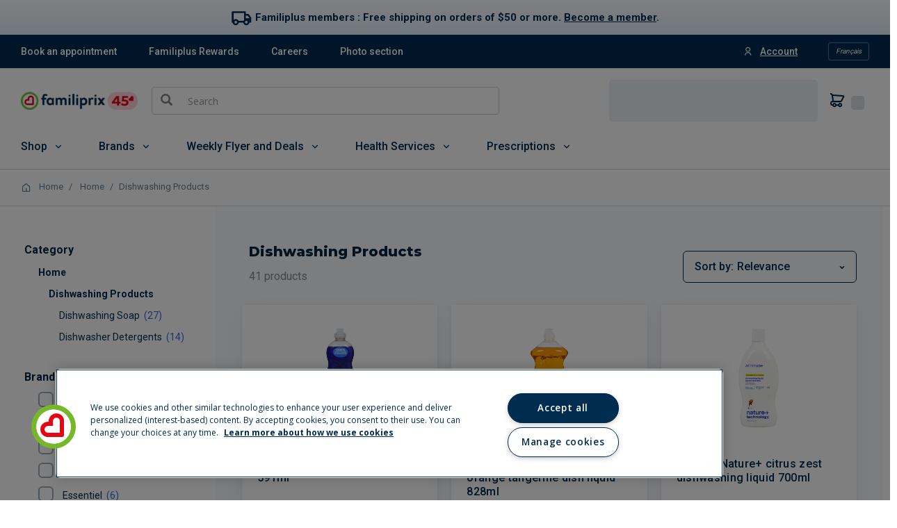

--- FILE ---
content_type: text/html;charset=UTF-8
request_url: https://magasiner.familiprix.com/en/Home/Dishwashing-Products/c/2950
body_size: 57587
content:
<!DOCTYPE html>
<html lang="en">
<head>
    <link rel="preload" as="fetch" crossorigin="use-credentials" href="/en/session?fields=csrf"/>
    <script>
        const fpSession = {};
        fetch('/en/session?fields=csrf', { credentials: 'include' })
            .then(s => s.json())
            .then(s =>  Object.assign(fpSession, s))
            .catch(e => console.error(e));

        window.fpSessionReadyHandler = function(callback) {
            const interval = setInterval(() => {
                if (fpSession.csrf) {
                    clearInterval(interval);
                    callback();
                }
            }, 10);

            setTimeout(() => {
                clearInterval(interval);
            }, 30000);
        }
    </script>

    <!-- Set variables -->
<title>Dishwashing Products | Familiprix</title>

<meta name="robots" content="index,follow"/>
                <meta name="title" content="Dishwashing Products"/>
<meta property="og:title" content="Dishwashing Products"/>
<meta property="og:site_name" content="Familiprix"/>
<meta property="og:locale" content="en">
 <meta property="og:image" content="https://assets-web.familiprix.com/assets/images/opengraph/home-en-2cedcd40ab6408012f2b062d61fb9641.jpg"/>
<meta property="og:type" content="website"/>

<script type="application/ld+json">
        {"@context":"http://schema.org","@type":"WebSite","url":"https://www.familiprix.com/en","potentialAction":{"@type":"SearchAction","target":"https://www.familiprix.com/en/search?q={search_term_string}","query-input":"required name=search_term_string"}}</script>
<script type="application/ld+json">
        {"@context":"http://schema.org","@id":"https://www.familiprix.com/#organization","@type":"Organization","address":{"@type":"PostalAddress","addressCountry":"CA","addressLocality":"Québec, QC","postalCode":"G2C 2C5","streetAddress":"6000 Rue Armand-Viau"},"areaServed":"CA","award":"Entreprise Enfant Soleil – Diamond certification","brand":[{"@type":"Brand","image":"https://assets-api.familiprix.com/uploads/page/column_images/5cece6ba-105a-4e66-b87e-efd8e890a0c9/original_logo-biomedic.png","name":"Biomedic","url":"https://www.familiprix.com/en/pages/our-brands"},{"@type":"Brand","image":"https://assets-api.familiprix.com/uploads/page/column_images/e21d69a5-0c03-429d-abe4-21366af7c8f3/original_logo-essentiel-800.png","name":"Essential","url":"https://www.familiprix.com/en/pages/our-brands"}],"contactPoint":[{"@type":"ContactPoint","email":"experienceclient@familiprix.com","telephone":"+1 844 704-8040","contactType":"customer service"}],"description":"Familiprix consists of 400 pharmacies with over one billion dollars in retail sales. Familiprix’s network employs more than 6,000 and covers all of Quebec and part of New Brunswick. The banner’s pharmacies are organized by surface area into three categories: Clinic, Commercial, and Extra.","foundingDate":"1977","foundingLocation":{"@type":"Place","name":"Rivière-du-Loup"},"legalName":"Familiprix inc.","logo":"https://static.familiprix.com/kit-de-presse/familiprix-vert-fondbleu-300px.png","name":"Familiprix","sameAs":["https://www.facebook.com/Familiprix","https://www.instagram.com/familiprix_officiel/","https://www.youtube.com/user/Familiprix"],"telephone":"(418) 847-3311","url":"https://www.familiprix.com/en"}</script>
<script type="application/ld+json">
        {"@context":"http://schema.org","@type":"BreadcrumbList","name":"Breadcrumb","itemListElement":[{"@type":"ListItem","position":1,"item":{"@id":"https://magasiner.familiprix.com/en/","name":"Home"}},{"@type":"ListItem","position":2,"item":{"@id":"https://magasiner.familiprix.com/en/Home/c/M101040","name":"Home"}},{"@type":"ListItem","position":3,"item":{"@id":"https://magasiner.familiprix.com/en/Home/Dishwashing-Products/c/2950","name":"Dishwashing Products"}}]}</script>
<meta property="og:url" content="https://magasiner.familiprix.com/en/Home/Dishwashing-Products/c/2950"/>
<link rel="canonical" href="https://magasiner.familiprix.com/en/Home/Dishwashing-Products/c/2950"/>
<link rel="alternate" hreflang="en" href="https://magasiner.familiprix.com/en/Home/Dishwashing-Products/c/2950"/>
<link rel="alternate" hreflang="fr" href="https://magasiner.familiprix.com/fr/Maison/Produits-vaisselles/c/2950"/>
<meta http-equiv="Content-Type" content="text/html; charset=utf-8"/>
    <meta http-equiv="X-UA-Compatible" content="IE=edge">
    <meta charset="utf-8">
    <meta name="viewport" content="width=device-width, initial-scale=1, user-scalable=no">

     <link rel="icon" type="image/x-icon" href="https://assets-web.familiprix.com/assets/favicon-9b6da496b1078eff56c310788c9f2b65.ico">
     <link rel="apple-touch-icon" sizes="57x57" href="https://assets-web.familiprix.com/assets/favicons/icon-57x57-a42b22d7bec262e3c39574ef33f27005.png">
     <link rel="apple-touch-icon" sizes="60x60" href="https://assets-web.familiprix.com/assets/favicons/icon-60x60-8612a2962f503d9e2cffed14e90ab34b.png">
     <link rel="apple-touch-icon" sizes="72x72" href="https://assets-web.familiprix.com/assets/favicons/icon-72x72-c6ca37809c5286f639fb9715658e2bec.png">
     <link rel="apple-touch-icon" sizes="76x76" href="https://assets-web.familiprix.com/assets/favicons/icon-76x76-37efaf03447e7c1d586a2929a6422aa3.png">
     <link rel="apple-touch-icon" sizes="114x114" href="https://assets-web.familiprix.com/assets/favicons/icon-114x114-95297d698ec187d6dc285032e9c7514d.png">
     <link rel="apple-touch-icon" sizes="120x120" href="https://assets-web.familiprix.com/assets/favicons/icon-120x120-f0c26d8f185849dab9f5ce03154d1c7e.png">
     <link rel="apple-touch-icon" sizes="144x144" href="https://assets-web.familiprix.com/assets/favicons/icon-144x144-c328e01aedd270b128c97dda7bbe65df.png">
     <link rel="apple-touch-icon" sizes="152x152" href="https://assets-web.familiprix.com/assets/favicons/icon-152x152-f9af4332dd588e04290c3927b9b3beec.png">
     <link rel="apple-touch-icon" sizes="180x180" href="https://assets-web.familiprix.com/assets/favicons/icon-180x180-506799f8a8f8f5d637083073bd46a00e.png">

     <link rel="icon" type="image/png" sizes="36x36" href="https://assets-web.familiprix.com/assets/favicons/icon-36x36-1f8a55682a00946adcf1aa0485a84e22.png">
     <link rel="icon" type="image/png" sizes="48x48" href="https://assets-web.familiprix.com/assets/favicons/icon-48x48-e272ac5b1b0128702e486da13e7b17f2.png">
     <link rel="icon" type="image/png" sizes="72x72" href="https://assets-web.familiprix.com/assets/favicons/icon-72x72-c6ca37809c5286f639fb9715658e2bec.png">
     <link rel="icon" type="image/png" sizes="96x96" href="https://assets-web.familiprix.com/assets/favicons/icon-96x96-99d7b818929aa80ea51a6cc6df9e2344.png">
     <link rel="icon" type="image/png" sizes="144x144" href="https://assets-web.familiprix.com/assets/favicons/icon-144x144-c328e01aedd270b128c97dda7bbe65df.png">
     <link rel="icon" type="image/png" sizes="192x192" href="https://assets-web.familiprix.com/assets/favicons/icon-192x192-10c3d162334475281bf07fabf24cff8f.png">

    <link rel="stylesheet" type="text/css" href="https://magasiner.familiprix.com/web-components/styles.css?v=1bf279ef8"/>
<link rel="stylesheet" type="text/css" href="//fonts.googleapis.com/css?family=Open+Sans:400,300,300italic,400italic,600,600italic,700,700italic,800,800italic" />
<link rel="stylesheet" type="text/css" media="all" href="/_ui/responsive/theme-FamiliprixTemplate/css/style.css?v=1bf279ef8"/>
		<link rel="stylesheet" type="text/css" media="all" href="/wro/addons_responsive.css?v=1bf279ef8" />
	<script src="/_ui/shared/js/analyticsmediator.js"></script>
<script>(function (w, d, s, l, i) {
        let id;
        
        id = undefined;
        

        if (!id) {
            sessionStorage.removeItem('familiprix_client_id');
        }
        const data = {'ClientId': id};
        let clientId = sessionStorage.getItem('familiprix_client_id');
        if (clientId && clientId === id) {
        }
        sessionStorage.setItem('familiprix_client_id', id);
        w[l] = w[l] || [];
        w[l].push(data);
        w[l].push({'event': 'login', ...data});
        w[l].push({'gtm.start': new Date().getTime(), event: 'gtm.js'});
        var f = d.getElementsByTagName(s)[0],
                j = d.createElement(s),
                dl = l !== 'dataLayer' ? '&l=' + l : '';
        j.async = true;
        j.src = 'https://www.googletagmanager.com/gtm.js?id=' + i + dl;
        f.parentNode.insertBefore(j, f);
    })(window, document, 'script', 'dataLayer', 'GTM-NHJZKCM');
    </script>














</head>

<body class="page-productList pageType-CategoryPage template-pages-category-productListPage  smartedit-page-uid-productList smartedit-page-uuid-eyJpdGVtSWQiOiJwcm9kdWN0TGlzdCIsImNhdGFsb2dJZCI6ImZhbWlsaXByaXhCMkNDb250ZW50Q2F0YWxvZyIsImNhdGFsb2dWZXJzaW9uIjoiT25saW5lIn0= smartedit-catalog-version-uuid-familiprixB2CContentCatalog/Online  language-en">

<noscript>
        <iframe src="https://www.googletagmanager.com/ns.html?id=GTM-NHJZKCM" height="0" width="0"
                style="display:none;visibility:hidden"></iframe>
    </noscript>
<!-- Google Tag Manager Data Layer -->
<script type="text/javascript">
    window.gtm = {
        buildProductData: function (code, name, actualPrice, basePrice, categories, itemType, upc, quantity) {
            const price = parseFloat(actualPrice || '0').toFixed(2);
            const regularPrice = basePrice ? parseFloat(basePrice || '0').toFixed(2) : price;
            const qty = Number(quantity ?? 1);

            const product = {
                'item_id': upc || code,
                'item_name': name,
                
                'discount': Number(basePrice === actualPrice ? 0.00 : (regularPrice - price).toFixed(2)),
                'price': Number(price),
                'quantity': qty
            };

            if (itemType === '_O') {
                product['item_type'] = 'MVL';
            }

            if (categories && Array.isArray(categories)) {
                categories.forEach(function (cat, i) {
                    product['item_category' + (i === 0 ? '' : i + 1)] = cat;
                });
            }

            const value = Number(price * qty).toFixed(2);
            return {'value': value, 'product': product};
        },

        addStock: function (gtmProduct, inStock) {
            gtmProduct.product['in_stock'] = inStock ? 'oui' : 'non';
        }
    };

    
    window.dataLayer = window.dataLayer || [];

    
    const listItems = [];
    
    const categoryPath0 = [];
    
    categoryPath0.push('Home');
    
    categoryPath0.push('Dishwashing Products');
    
    categoryPath0.push('Dishwashing Soap');
    
    const gtmProduct0 = gtm.buildProductData(
        '000000000000064950', 'PALMOLIVE ULT LIQ VAIS OXY MARINE 591ML',
        '2.0',
        '4.29',
        categoryPath0,
        '_B',
        '058000140288'
    );
    listItems.push({...gtmProduct0.product, 'index': 1});

    
    const categoryPath1 = [];
    
    categoryPath1.push('Home');
    
    categoryPath1.push('Dishwashing Products');
    
    categoryPath1.push('Dishwashing Soap');
    
    const gtmProduct1 = gtm.buildProductData(
        '000000000000023270', 'PALMOLIVE LIQ VAIS ORANGE 828ML',
        '2.0',
        '4.79',
        categoryPath1,
        '_B',
        '058000312852'
    );
    listItems.push({...gtmProduct1.product, 'index': 2});

    
    const categoryPath2 = [];
    
    categoryPath2.push('Home');
    
    categoryPath2.push('Dishwashing Products');
    
    categoryPath2.push('Dishwashing Soap');
    
    const gtmProduct2 = gtm.buildProductData(
        '000000000000112417', 'ATTITUDE LIQ VAIS AGR 700ML',
        '4.49',
        '4.99',
        categoryPath2,
        '_B',
        '626232131727'
    );
    listItems.push({...gtmProduct2.product, 'index': 3});

    
    const categoryPath3 = [];
    
    categoryPath3.push('Home');
    
    categoryPath3.push('Dishwashing Products');
    
    categoryPath3.push('Dishwashing Soap');
    
    const gtmProduct3 = gtm.buildProductData(
        '000000000000111798', 'PALMOLIVE ULT LIQ VAIS 591ML',
        '2.0',
        '4.29',
        categoryPath3,
        '_B',
        '035000451187'
    );
    listItems.push({...gtmProduct3.product, 'index': 4});

    
    const categoryPath4 = [];
    
    categoryPath4.push('Home');
    
    categoryPath4.push('Dishwashing Products');
    
    categoryPath4.push('Dishwashing Soap');
    
    const gtmProduct4 = gtm.buildProductData(
        '000000000000111173', 'PALMOLIVE LIQ VAIS ORIG 828ML',
        '2.0',
        '4.79',
        categoryPath4,
        '_B',
        '035000463036'
    );
    listItems.push({...gtmProduct4.product, 'index': 5});

    
    const categoryPath5 = [];
    
    categoryPath5.push('Home');
    
    categoryPath5.push('Dishwashing Products');
    
    categoryPath5.push('Dishwashing Soap');
    
    const gtmProduct5 = gtm.buildProductData(
        '000000000000009383', 'ATTITUDE LIQ VAIS POM\/BASILIC 700ML',
        '4.49',
        '4.99',
        categoryPath5,
        '_B',
        '626232131741'
    );
    listItems.push({...gtmProduct5.product, 'index': 6});

    
    const categoryPath6 = [];
    
    categoryPath6.push('Home');
    
    categoryPath6.push('Dishwashing Products');
    
    categoryPath6.push('Dishwashing Soap');
    
    const gtmProduct6 = gtm.buildProductData(
        '000000000000175431', 'DAWN ULT DET VAIS LIQ ORIG 473ML',
        '3.99',
        '3.99',
        categoryPath6,
        '_B',
        '030772006146'
    );
    listItems.push({...gtmProduct6.product, 'index': 7});

    
    const categoryPath7 = [];
    
    categoryPath7.push('Home');
    
    categoryPath7.push('Dishwashing Products');
    
    categoryPath7.push('Dishwashing Soap');
    
    const gtmProduct7 = gtm.buildProductData(
        '000000000000205834', 'PALMOLIVE LIQ VAIS LAV 828ML',
        '2.0',
        '4.79',
        categoryPath7,
        '_B',
        '827854011026'
    );
    listItems.push({...gtmProduct7.product, 'index': 8});

    
    const categoryPath8 = [];
    
    categoryPath8.push('Home');
    
    categoryPath8.push('Dishwashing Products');
    
    categoryPath8.push('Dishwasher Detergents');
    
    const gtmProduct8 = gtm.buildProductData(
        '000000000000194313', 'AFFRESH PAST NETT LAV\/VAIS 3',
        '9.99',
        '11.99',
        categoryPath8,
        '_B',
        '883049260105'
    );
    listItems.push({...gtmProduct8.product, 'index': 9});

    
    const categoryPath9 = [];
    
    categoryPath9.push('Home');
    
    categoryPath9.push('Dishwashing Products');
    
    categoryPath9.push('Dishwashing Soap');
    
    const gtmProduct9 = gtm.buildProductData(
        '000000000000194602', 'PALMOLIVE LIQ VAIS SEL AGRUMES 828ML',
        '2.0',
        '4.79',
        categoryPath9,
        '_B',
        '827854007302'
    );
    listItems.push({...gtmProduct9.product, 'index': 10});

    
    const categoryPath10 = [];
    
    categoryPath10.push('Home');
    
    categoryPath10.push('Dishwashing Products');
    
    categoryPath10.push('Dishwashing Soap');
    
    const gtmProduct10 = gtm.buildProductData(
        '000000000000230501', 'PALMOLIVE LIQ\/VAIS MELON EAU 828ML',
        '2.0',
        '4.79',
        categoryPath10,
        '_B',
        '827854021810'
    );
    listItems.push({...gtmProduct10.product, 'index': 11});

    
    const categoryPath11 = [];
    
    categoryPath11.push('Home');
    
    categoryPath11.push('Dishwashing Products');
    
    categoryPath11.push('Dishwashing Soap');
    
    const gtmProduct11 = gtm.buildProductData(
        '000000000000222285', 'PALMOLIVE LIQ VAIS CLEAN LEMON 828ML',
        '2.0',
        '4.79',
        categoryPath11,
        '_B',
        '058000312791'
    );
    listItems.push({...gtmProduct11.product, 'index': 12});

    
    const categoryPath12 = [];
    
    categoryPath12.push('Home');
    
    categoryPath12.push('Dishwashing Products');
    
    categoryPath12.push('Dishwasher Detergents');
    
    const gtmProduct12 = gtm.buildProductData(
        '000000000000027449', 'FINISH NETT L\/VAIS 250ML',
        '7.99',
        '7.99',
        categoryPath12,
        '_B',
        '051700828876'
    );
    listItems.push({...gtmProduct12.product, 'index': 13});

    
    const categoryPath13 = [];
    
    categoryPath13.push('Home');
    
    categoryPath13.push('Dishwashing Products');
    
    categoryPath13.push('Dishwasher Detergents');
    
    const gtmProduct13 = gtm.buildProductData(
        '000000000000072096', 'CASCADE PLATI DET VAIS PARF FRAIS 39',
        '19.99',
        '19.99',
        categoryPath13,
        '_B',
        '037000844860'
    );
    listItems.push({...gtmProduct13.product, 'index': 14});

    
    const categoryPath14 = [];
    
    categoryPath14.push('Home');
    
    categoryPath14.push('Dishwashing Products');
    
    categoryPath14.push('Dishwashing Soap');
    
    const gtmProduct14 = gtm.buildProductData(
        '000000000000004003', 'LA PARISIENNE LIQ VAIS POM\/VRT 740ML',
        '3.29',
        '3.29',
        categoryPath14,
        '_B',
        '069045390019'
    );
    listItems.push({...gtmProduct14.product, 'index': 15});

    
    const categoryPath15 = [];
    
    categoryPath15.push('Home');
    
    categoryPath15.push('Dishwashing Products');
    
    categoryPath15.push('Dishwashing Soap');
    
    const gtmProduct15 = gtm.buildProductData(
        '000000000000008663', 'LA PARISIENNE LIQ VAIS GREN\/TANG 740ML',
        '3.29',
        '3.29',
        categoryPath15,
        '_B',
        '069045390040'
    );
    listItems.push({...gtmProduct15.product, 'index': 16});

    
    const categoryPath16 = [];
    
    categoryPath16.push('Home');
    
    categoryPath16.push('Dishwashing Products');
    
    categoryPath16.push('Dishwasher Detergents');
    
    const gtmProduct16 = gtm.buildProductData(
        '000000000000001933', 'FINISH GEL CITRON 1.6L',
        '8.99',
        '8.99',
        categoryPath16,
        '_B',
        '051700315147'
    );
    listItems.push({...gtmProduct16.product, 'index': 17});

    
    const categoryPath17 = [];
    
    categoryPath17.push('Home');
    
    categoryPath17.push('Dishwashing Products');
    
    categoryPath17.push('Dishwasher Detergents');
    
    const gtmProduct17 = gtm.buildProductData(
        '000000000000126331', 'LA PARISIENNE PAST LAV\/VAIS 52',
        '16.79',
        '16.79',
        categoryPath17,
        '_B',
        '069045500173'
    );
    listItems.push({...gtmProduct17.product, 'index': 18});

    
    const categoryPath18 = [];
    
    categoryPath18.push('Home');
    
    categoryPath18.push('Dishwashing Products');
    
    categoryPath18.push('Dishwasher Detergents');
    
    const gtmProduct18 = gtm.buildProductData(
        '000000000000127540', 'FINISH QUANT ULT POW\/BALL 40',
        '18.99',
        '18.99',
        categoryPath18,
        '_B',
        '051700367795'
    );
    listItems.push({...gtmProduct18.product, 'index': 19});

    
    const categoryPath19 = [];
    
    categoryPath19.push('Home');
    
    categoryPath19.push('Dishwashing Products');
    
    categoryPath19.push('Dishwasher Detergents');
    
    const gtmProduct19 = gtm.buildProductData(
        '000000000000127542', 'FINISH POWERBALL T\/E\/U 55',
        '18.99',
        '18.99',
        categoryPath19,
        '_B',
        '051700367726'
    );
    listItems.push({...gtmProduct19.product, 'index': 20});

    
    const categoryPath20 = [];
    
    categoryPath20.push('Home');
    
    categoryPath20.push('Dishwashing Products');
    
    categoryPath20.push('Dishwasher Detergents');
    
    const gtmProduct20 = gtm.buildProductData(
        '000000000000188462', 'FINISH QUANT L\/VAIS 45',
        '18.99',
        '18.99',
        categoryPath20,
        '_B',
        '051700997596'
    );
    listItems.push({...gtmProduct20.product, 'index': 21});

    
    const categoryPath21 = [];
    
    categoryPath21.push('Home');
    
    categoryPath21.push('Dishwashing Products');
    
    categoryPath21.push('Dishwasher Detergents');
    
    const gtmProduct21 = gtm.buildProductData(
        '000000000000188467', 'FINISH QUANT L\/VAIS 30',
        '15.99',
        '15.99',
        categoryPath21,
        '_B',
        '051700997640'
    );
    listItems.push({...gtmProduct21.product, 'index': 22});

    
    const categoryPath22 = [];
    
    categoryPath22.push('Home');
    
    categoryPath22.push('Dishwashing Products');
    
    categoryPath22.push('Dishwashing Soap');
    
    const gtmProduct22 = gtm.buildProductData(
        '000000000000183748', 'ESSENTIEL LIQ\/VAIS POM 591ML',
        '2.99',
        '2.99',
        categoryPath22,
        '_B',
        '063848960424'
    );
    listItems.push({...gtmProduct22.product, 'index': 23});

    
    const categoryPath23 = [];
    
    categoryPath23.push('Home');
    
    categoryPath23.push('Dishwashing Products');
    
    categoryPath23.push('Dishwashing Soap');
    
    const gtmProduct23 = gtm.buildProductData(
        '000000000000183751', 'ESSENTIEL LIQ\/VAIS OXY 591ML',
        '2.99',
        '2.99',
        categoryPath23,
        '_B',
        '063848960394'
    );
    listItems.push({...gtmProduct23.product, 'index': 24});

    
    const categoryPath24 = [];
    
    categoryPath24.push('Home');
    
    categoryPath24.push('Dishwashing Products');
    
    categoryPath24.push('Dishwashing Soap');
    
    const gtmProduct24 = gtm.buildProductData(
        '000000000000183754', 'ESSENTIEL LIQ\/VAIS CITRON 800ML',
        '3.49',
        '3.49',
        categoryPath24,
        '_B',
        '063848960431'
    );
    listItems.push({...gtmProduct24.product, 'index': 25});

    
    const categoryPath25 = [];
    
    categoryPath25.push('Home');
    
    categoryPath25.push('Dishwashing Products');
    
    categoryPath25.push('Dishwashing Soap');
    
    const gtmProduct25 = gtm.buildProductData(
        '000000000000183752', 'ESSENTIEL LIQ\/VAIS ORIG 591ML',
        '2.99',
        '2.99',
        categoryPath25,
        '_B',
        '063848960400'
    );
    listItems.push({...gtmProduct25.product, 'index': 26});

    
    const categoryPath26 = [];
    
    categoryPath26.push('Home');
    
    categoryPath26.push('Dishwashing Products');
    
    categoryPath26.push('Dishwashing Soap');
    
    const gtmProduct26 = gtm.buildProductData(
        '000000000000183753', 'ESSENTIEL LIQ\/VAIS ORA 591ML',
        '2.99',
        '2.99',
        categoryPath26,
        '_B',
        '063848960417'
    );
    listItems.push({...gtmProduct26.product, 'index': 27});

    
    const categoryPath27 = [];
    
    categoryPath27.push('Home');
    
    categoryPath27.push('Dishwashing Products');
    
    categoryPath27.push('Dishwashing Soap');
    
    const gtmProduct27 = gtm.buildProductData(
        '000000000000150583', 'DAWN PLATI P\/WASH VAPO VAIS FRAIS 473ML',
        '7.49',
        '7.49',
        categoryPath27,
        '_B',
        '037000523642'
    );
    listItems.push({...gtmProduct27.product, 'index': 28});

    
    const categoryPath28 = [];
    
    categoryPath28.push('Home');
    
    categoryPath28.push('Dishwashing Products');
    
    categoryPath28.push('Dishwashing Soap');
    
    const gtmProduct28 = gtm.buildProductData(
        '000000000000175432', 'DAWN PLATI DET VAIS LIQ PLUIE RAFR 431ML',
        '3.99',
        '3.99',
        categoryPath28,
        '_B',
        '030772006108'
    );
    listItems.push({...gtmProduct28.product, 'index': 29});

    
    const categoryPath29 = [];
    
    categoryPath29.push('Home');
    
    categoryPath29.push('Dishwashing Products');
    
    categoryPath29.push('Dishwashing Soap');
    
    const gtmProduct29 = gtm.buildProductData(
        '000000000000176687', 'DAWN ULT DET VAIS LIQ ORIG 982ML',
        '6.79',
        '6.79',
        categoryPath29,
        '_B',
        '030772006122'
    );
    listItems.push({...gtmProduct29.product, 'index': 30});

    
    const categoryPath30 = [];
    
    categoryPath30.push('Home');
    
    categoryPath30.push('Dishwashing Products');
    
    categoryPath30.push('Dishwashing Soap');
    
    const gtmProduct30 = gtm.buildProductData(
        '000000000000176690', 'DAWN PLATI DET VAIS LIQ PLUIE RAFR 535ML',
        '5.99',
        '5.99',
        categoryPath30,
        '_B',
        '030772009079'
    );
    listItems.push({...gtmProduct30.product, 'index': 31});

    
    const categoryPath31 = [];
    
    categoryPath31.push('Home');
    
    categoryPath31.push('Dishwashing Products');
    
    categoryPath31.push('Dishwashing Soap');
    
    const gtmProduct31 = gtm.buildProductData(
        '000000000000175430', 'DAWN ULT DET VAIS LIQ ORANGE 473ML',
        '3.99',
        '3.99',
        categoryPath31,
        '_B',
        '030772006047'
    );
    listItems.push({...gtmProduct31.product, 'index': 32});

    
    const categoryPath32 = [];
    
    categoryPath32.push('Home');
    
    categoryPath32.push('Dishwashing Products');
    
    categoryPath32.push('Dishwasher Detergents');
    
    const gtmProduct32 = gtm.buildProductData(
        '000000000000153133', 'FINISH JET DRY RINC ORIG 621ML',
        '12.99',
        '12.99',
        categoryPath32,
        '_B',
        '051700762064'
    );
    listItems.push({...gtmProduct32.product, 'index': 33});

    
    const categoryPath33 = [];
    
    categoryPath33.push('Home');
    
    categoryPath33.push('Dishwashing Products');
    
    categoryPath33.push('Dishwashing Soap');
    
    const gtmProduct33 = gtm.buildProductData(
        '000000000000194264', 'LA PARISIENNE LIQ VAIS TROPICAL 740ML',
        '3.29',
        '3.29',
        categoryPath33,
        '_B',
        '069045390309'
    );
    listItems.push({...gtmProduct33.product, 'index': 34});

    
    const categoryPath34 = [];
    
    categoryPath34.push('Home');
    
    categoryPath34.push('Dishwashing Products');
    
    categoryPath34.push('Dishwashing Soap');
    
    const gtmProduct34 = gtm.buildProductData(
        '000000000000194603', 'PALMOLIVE LIQ VAIS ORIG 1.5L',
        '7.49',
        '7.49',
        categoryPath34,
        '_B',
        '827854007166'
    );
    listItems.push({...gtmProduct34.product, 'index': 35});

    
    const categoryPath35 = [];
    
    categoryPath35.push('Home');
    
    categoryPath35.push('Dishwashing Products');
    
    categoryPath35.push('Dishwasher Detergents');
    
    const gtmProduct35 = gtm.buildProductData(
        '000000000000194484', 'CASCADE ACT\/PAC COMPL PARF FRAI 48',
        '19.99',
        '19.99',
        categoryPath35,
        '_B',
        '037000551980'
    );
    listItems.push({...gtmProduct35.product, 'index': 36});

    
    const categoryPath36 = [];
    
    categoryPath36.push('Home');
    
    categoryPath36.push('Dishwashing Products');
    
    categoryPath36.push('Dishwasher Detergents');
    
    const gtmProduct36 = gtm.buildProductData(
        '000000000000194494', 'CASCADE ACT\/PAC PLAT PLUS FRAI 30',
        '19.99',
        '19.99',
        categoryPath36,
        '_B',
        '030772062661'
    );
    listItems.push({...gtmProduct36.product, 'index': 37});

    
    const categoryPath37 = [];
    
    categoryPath37.push('Home');
    
    categoryPath37.push('Dishwashing Products');
    
    categoryPath37.push('Dishwashing Soap');
    
    const gtmProduct37 = gtm.buildProductData(
        '000000000000194511', 'DAWN ULT DET VAIS LIQ OXI CITRON 535ML',
        '5.99',
        '5.99',
        categoryPath37,
        '_B',
        '030772088289'
    );
    listItems.push({...gtmProduct37.product, 'index': 38});

    
    const categoryPath38 = [];
    
    categoryPath38.push('Home');
    
    categoryPath38.push('Dishwashing Products');
    
    categoryPath38.push('Dishwashing Soap');
    
    const gtmProduct38 = gtm.buildProductData(
        '000000000000209302', 'LA PARISIENNE LIQ VAIS DEGRAISS 740ML',
        '3.29',
        '3.29',
        categoryPath38,
        '_B',
        '069045390347'
    );
    listItems.push({...gtmProduct38.product, 'index': 39});

    
    const categoryPath39 = [];
    
    categoryPath39.push('Home');
    
    categoryPath39.push('Dishwashing Products');
    
    categoryPath39.push('Dishwasher Detergents');
    
    const gtmProduct39 = gtm.buildProductData(
        '000000000000504613', 'FINISH JET DRY AGT RINC 250ML',
        '7.99',
        '7.99',
        categoryPath39,
        '_B',
        '051700362448'
    );
    listItems.push({...gtmProduct39.product, 'index': 40});

    
    const categoryPath40 = [];
    
    categoryPath40.push('Home');
    
    categoryPath40.push('Dishwashing Products');
    
    categoryPath40.push('Dishwasher Detergents');
    
    const gtmProduct40 = gtm.buildProductData(
        '000000000000222313', 'ESSENTIEL AGT RINC LAV\/VAIS 250ML',
        '4.99',
        '4.99',
        categoryPath40,
        '_B',
        '063848967645'
    );
    listItems.push({...gtmProduct40.product, 'index': 41});

    
    window.dataLayer.push({
        'event': 'view_item_list',
        'ecommerce': {
            'item_list_id': 'listing_page',
            'item_list_name': 'Listing Page',
            'currency': 'CAD',
            'items': listItems
        }
    });

    window.mediator.subscribe('productClick_gtm', function (data) {
        if (listItems[data.index]) {
            gtm.trackProductClick(listItems[data.index], data.productUrl);
        }
    });

    gtm.trackProductClick = function (product, productUrl) {
        window.dataLayer.push({
            'event': 'select_item',
            'ecommerce': {
                'item_list_id': 'listing_page',
                'item_list_name': 'Listing Page',
                'currency': 'CAD',
                'items': [product]
            },
            'eventCallback': function (gtmId) {
                if (gtmId === 'GTM-NHJZKCM' && productUrl) {
                    document.location = productUrl;
                }
            }
        });
    }

    

    window.mediator.subscribe('addToCart_gtm', function (data) {
        window.dataLayer.push({
            'event': 'AddToCartMethod',
            'AddToCartPage': 'PLP'
        });

        window.dataLayer.push({
            'event': 'add_to_cart',
            'ecommerce': {
                'currency': 'CAD',
                'value': data.value,
                'items': [data.product]
            }
        });
    });

    window.mediator.subscribe('removeFromCart_gtm', function (data) {
        if (data.productCode && data.productName && data.productPrice && data.quantityRemoved) {
            gtm.trackRemoveFromCart(data.productCode, data.productName, data.productPrice, data.quantityRemoved);
        }
    });

    gtm.trackRemoveFromCart = function (productCode, productName, productPrice, quantityRemoved) {
        window.dataLayer.push({
            'event': 'removeFromCart',
            'ecommerce': {
                'currencyCode': 'CAD',
                'remove': {
                    'products': [{
                        'id': productCode,
                        'name': productName,
                        'price': productPrice,
                        'quantity': Number(quantityRemoved)
                    }]
                }
            }
        });
    }

    window.mediator.subscribe('onBannerClick_gtm', function (data) {
        if (data.bannerId && data.bannerName && data.bannerCreative && data.bannerPos && data.bannerUrl) {
            gtm.trackOnBannerClick(data.bannerId, data.bannerName, data.bannerCreative, data.bannerPos, data.bannerUrl);
        }
    });

    gtm.trackOnBannerClick = function (bannerId, bannerName, bannerCreative, bannerPos, bannerUrl) {
        window.dataLayer.push({
            'event': 'promotionClick',
            'ecommerce': {
                'promoClick': {
                    'promotions': [
                        {
                            'id': bannerId,
                            'name': bannerName,
                            'creative': bannerCreative,
                            'position': bannerPos
                        }]
                }
            },
            'eventCallback': function (gtmId) {
                if (gtmId === 'GTM-NHJZKCM' && bannerUrl) {
                    document.location = bannerUrl;
                }
            }
        });
    }

    </script>
<!-- End Google Tag Manager Data Layer -->
<main data-currency-iso-code="CAD">
			<a href="#skip-to-content" class="skiptocontent" data-role="none">text.skipToContent</a>
			<a href="#skiptonavigation" class="skiptonavigation" data-role="none">text.skipToNavigation</a>


			<div class="yCmsContentSlot">
<div class="content"><script>
// Vérifier si l'URL actuelle correspond à https://abc.com
if (window.location.href === "https://magasiner.familiprix.com/en/p/000000000000109237") {
  // Rediriger vers https://def.com
  window.location.href = "https://magasiner.familiprix.com/en/p/000000000000109238";
}
</script></div><div class="content"><script>
// Vérifier si l'URL actuelle correspond à https://abc.com en Anglais
if (window.location.href === "https://magasiner.familiprix.com/en/c/holiday-gifts") {
  // Rediriger vers https://def.com
  window.location.href = "https://magasiner.familiprix.com/en/c/giftIdeas";
}
// Vérifier si l'URL actuelle correspond à https://abc.com en Français
else if (window.location.href === "https://magasiner.familiprix.com/en/Holiday-Gift-Ideas/c/holiday-gifts") {
  // Rediriger vers https://def.com
  window.location.href = "https://magasiner.familiprix.com/en/Holidays-Gift-ideas/c/giftIdeas";
}
</script></div><div class="content"><style>
            .bg-categorie-header{
                padding: 0;
                margin: 0;}
            .bg-bleu{
                background-color: #e3f1fb;
            }
            .bg-beige{
                background-color: #F0E6DF;
            }
            .bg-soleil{
                background-color: #f5a92f;
            }
            .bleu{
                color: #002c50;}
                
            .pb-categorie-header{
                padding-bottom: 2rem;
            }
            .titre-categorie-header{
                font-family: 'Montserrat', Arial, Helvetica, sans-serif;
                font-size: 30px;
                font-weight: 800;
                line-height: 50px;
                margin-top: 1rem;
            }
           
            .conteneur-categorie-header{
                display: flex;
                flex-direction: column;
                padding: 4em;
                margin: auto;
                justify-content: center;}
            
            .colonne-categorie-header-text, .colonne-categorie-header-img {
                display: flex;
                flex-direction: column;}
            .colonne-categorie-header-text {
                align-items: flex-start;}
                .description-categorie-header{
                    font-family: 'Roboto', Arial, Helvetica, sans-serif;
                    font-size: 20px;
                    line-height: 27px;
                    text-align: left;
                    margin-bottom: 2rem;
                }
            .colonne-categorie-header-img {
                align-items: center;}
            .cover img{
                display: flex;
                height: auto;
                /* width: 100%; */
                margin: 0 auto;}
            .min-em{
                position: relative;
                min-width: 4em;}
            @media screen and (min-width: 62rem) {
                .conteneur-categorie-header{
                    display: flex;
                    flex-direction: row;}
                .colonne-categorie-header-text {
                    display: flex;
                    flex-direction: column;
                    width: 60%;}
                .colonne-categorie-header-img {
                    display: flex;
                    flex-direction: column;
                    width: 40%;}
            }
            </style></div><div class="content"><style>
         .banner-content a{
            text-decoration: underline;
            color: #002C50;
        }
        .content{
            margin-bottom: 0;
        }
    
        .conteneur-blue-grad-small{
            position: relative;
            width: 100%;
            background: linear-gradient(0deg, #E2F2FF, rgba(232, 245, 255, 0));
            margin-bottom: 0px;
        }
        .conteneur{
            display: flex;
            flex-direction: column;
            align-items: center;
            justify-content: center;
            min-width: 60px;
            margin: 0 auto;
            padding: 10px 5%;
        }
        .banner-content{
            font-family: "Roboto", sans-serif;
            text-align: center;
            font-size: 15px;
            font-weight: 700;
            color: #002C50;
            margin-bottom: 0;
        }
        .icon-shipping{
            display: inline-block;
            height: 30px;
            width: 30px;
            vertical-align: middle;
            margin-right: 5px;
        }
        @media screen and (min-width: 575px) {
            
            .conteneur{
                flex-direction: row;
            }

        }
       
    </style>

</head>
<body>
    <div class="conteneur-blue-grad-small">
        <div class="conteneur">
            <div class="icon-shipping">
                <img src="https://familiprix-static.s3.amazonaws.com/commerce/b2c/icon-shipping-v2.svg" alt="Shipping truck">
            </div>
            <p class="banner-content">
                Familiplus members : Free shipping on orders of $50 or more. <a href="https://www.familiprix.com/en/familiplus">Become a member</a>.
            </p>
        </div>

    </div>
    
</body></div></div><div class="yCmsContentSlot MainHeader">
<header class="js-mainHeader">
    <nav class="navigation navigation--top hidden-xs hidden-sm">
        <div class="row">
            <div class="col-sm-8 col-md-7">
                <div class="nav__left">
                    <div class="nav__item">
                        <div class="nav_local_quick_links">
                            <span class="yCmsComponent nav_local_quick_links_item">
<a href="https://www.familiprix.com/en/services" target="_blank" rel="noopener noreferrer">Book an appointment</a></span><span class="yCmsComponent nav_local_quick_links_item">
<a href="https://www.familiprix.com/en/familiplus" target="_blank" rel="noopener noreferrer">Familiplus Rewards</a></span><span class="yCmsComponent nav_local_quick_links_item">
<a href="https://www.familiprix.com/en/jobs" target="_blank" class="standalone" rel="noopener noreferrer">Careers</a></span><span class="yCmsComponent nav_local_quick_links_item">
<a href="https://www.familiprix.com/en/pages/photo" target="_blank" rel="noopener noreferrer">Photo section</a></span></div>
                    </div>
                    </div>
            </div>
            <div class="col-sm-4 col-md-5">
                <div class="nav__right">
                    <ul class="nav__links nav__links--account nav_link_account_lang">
                        <li class="liOffcanvas nav_account_icon">
                                            <a href="/fp-sso/saml/en/my-account/dashboard">
                                                    <i class="ri-user-line"></i>
                                                    <span>Account</span>
                                                </a>
                                            </li>
                                    <form action="/en/_s/language" method="post" class="switch-lang-form">
                    <input type="hidden" name="code" value="fr"/>
                    <div name="code" class="form-group nav_language switch-lang">
                        Français</div>
                </form>
            </ul>
                </div>
            </div>
        </div>
    </nav>
    <div class="hidden-xs hidden-sm js-secondaryNavAccount collapse" id="accNavComponentDesktopOne">
        <ul class="nav__links">

        </ul>
    </div>
    <div class="hidden-xs hidden-sm js-secondaryNavCompany collapse" id="accNavComponentDesktopTwo">
        <ul class="nav__links js-nav__links">

        </ul>
    </div>
    <nav class="navigation navigation--middle js-navigation--middle mobile-navigation--middle sticky">
        <div class="container-fluid">
            <div class="row">
                <div class="row mobile_nav_row_pharmacy hidden-md hidden-lg">
                    <div class="mobile_nav_local_quick_links">
                        <div class="nav_local_quick_links_open">
                            <span><i class="ri-link"></i>Links</span>
                            <i class="ri-arrow-down-s-line fp-level1-open-category js-fp-level1-open-category"></i>
                        </div>

                        <div class="nav_local_quick_links">
                            <span class="yCmsComponent nav_local_quick_links_item">
<a href="https://www.familiprix.com/en/services" target="_blank" rel="noopener noreferrer">Book an appointment</a></span><span class="yCmsComponent nav_local_quick_links_item">
<a href="https://www.familiprix.com/en/familiplus" target="_blank" rel="noopener noreferrer">Familiplus Rewards</a></span><span class="yCmsComponent nav_local_quick_links_item">
<a href="https://www.familiprix.com/en/jobs" target="_blank" class="standalone" rel="noopener noreferrer">Careers</a></span><span class="yCmsComponent nav_local_quick_links_item">
<a href="https://www.familiprix.com/en/pages/photo" target="_blank" rel="noopener noreferrer">Photo section</a></span></div>
                    </div>
                </div>
                <div class="row mobile_nav_row_pharmacy hidden-md hidden-lg">
                    <div class="yCmsContentSlot componentContainer componentSavedCartContainer">
<div class="yCmsComponent">
<wc-fp-store-picker class="nav-order-tools-checkout">
                <div wc-fp-loading class="nav-order-tools"></div>
            </wc-fp-store-picker>
        </div><div class="yCmsComponent">
<div class="nav-cart">
            <wc-fp-mini-cart>
                <div class="cart_block" wc-fp-loading>
                    <div class="fp-mini-cart-icon"></div>
                    <div class="cart_count js-mini-cart-count" style="color:transparent">0</div>
                </div>
            </wc-fp-mini-cart>
        </div>
    </div></div></div>
                <div class="mobile__nav__row mobile__nav__row--table">
                    <div class="mobile__nav__row--table-group">
                        <div class="mobile__nav__row--table-row row">
                            <div class="col-xs-2 col-sm-1 mobile__nav__row--table-cell mobile__nav_btn_menu hidden-md hidden-xl hidden-lg">
                                <button class="mobile__nav__row--btn btn mobile__nav__row--btn-menu js-toggle-sm-navigation"
                                        type="button">
                                    <i class="ri-menu-line"></i>
                                </button>
                            </div>

							<div class="col-xs-6 col-sm-8 mobile__nav__row--table-cell mobile__nav_logo hidden-md hidden-lg hidden-xl mobile_site_logo">
                                <div class="yCmsComponent yComponentWrapper">
<div class="banner__component simple-banner">
	<a href="https://www.familiprix.com/en"><img title=""
					alt="" src="/medias/familiprix-logo-anniversary-25-135h.png?context=[base64]"></a>
			</div></div></div>

                            <div class="col-xs-2 col-sm-2 mobile__nav__row--table-cell mobile__nav_account hidden-md hidden-xl hidden-lg">
                                <div class="nav__links nav__links--account nav_link_account_lang">
                                    <div class="liOffcanvas nav_account_icon">
                                                        <a href="/fp-sso/saml/en/my-account/dashboard">
                                                                <i class="ri-user-line"></i>
                                                            </a>
                                                        </div>
                                                </div>
                            </div>

                            <div class="yCmsContentSlot miniCartSlot col-xs-2 col-sm-2 componentContainer mobile__nav__row--table hidden-md hidden-lg">
<div class="yCmsComponent mobile__nav__row--table-cell">
<wc-fp-store-picker class="nav-order-tools-checkout">
                <div wc-fp-loading class="nav-order-tools"></div>
            </wc-fp-store-picker>
        </div><div class="yCmsComponent mobile__nav__row--table-cell">
<div class="nav-cart">
            <wc-fp-mini-cart>
                <div class="cart_block" wc-fp-loading>
                    <div class="fp-mini-cart-icon"></div>
                    <div class="cart_count js-mini-cart-count" style="color:transparent">0</div>
                </div>
            </wc-fp-mini-cart>
        </div>
    </div></div></div>
                    </div>
                </div>

                <div class="mobile__nav__row mobile__nav__row--table mobile_nav_search hidden-md hidden-lg">
                    <div class="col-sm-12">
                        <div class="site-search">
                            <div class="yCmsComponent">
<div class="ui-front">
	<form name="search_form_SearchBox" method="get"
		action="/en/search/external">
		<div class="input-group">
			<span class="input-group-btn"> <button class="btn btn-link js_search_button" type="submit" disabled="true">
                	    <span class="glyphicon glyphicon-search"></span>
                	</button>
				    </span>

				<input type="text" id="js-site-search-input"
					class="form-control js-site-search-input" name="text"
                    maxlength="100" placeholder="Search"
					data-options="{
						&#034;autocompleteUrl&#034; : &#034;/en/search/autocomplete/SearchBox&#034;,
						&#034;minCharactersBeforeRequest&#034; : &#034;2&#034;,
						&#034;waitTimeBeforeRequest&#034; : &#034;500&#034;,
						&#034;displayProductImages&#034; : &#034;false&#034;
					}">
			</div>
	</form>

</div>
</div></div>
                    </div>
                </div>
            </div>
            <div class="row desktop__nav">
                <div class="nav__left nav__middle col-xs-12 col-sm-5 col-md-7 hidden-xs hidden-sm">

                    <div class="fp-site-logo js-site-logo">
                        <div class="yCmsComponent yComponentWrapper">
<div class="banner__component simple-banner">
	<a href="https://www.familiprix.com/en"><img title=""
					alt="" src="/medias/familiprix-logo-anniversary-25-135h.png?context=[base64]"></a>
			</div></div></div>
                    <div class="site-search-block">
                        <div class="site-search">
                            <div class="yCmsComponent">
<div class="ui-front">
	<form name="search_form_SearchBox" method="get"
		action="/en/search/external">
		<div class="input-group">
			<span class="input-group-btn"> <button class="btn btn-link js_search_button" type="submit" disabled="true">
                	    <span class="glyphicon glyphicon-search"></span>
                	</button>
				    </span>

				<input type="text" id="js-site-search-input"
					class="form-control js-site-search-input" name="text"
                    maxlength="100" placeholder="Search"
					data-options="{
						&#034;autocompleteUrl&#034; : &#034;/en/search/autocomplete/SearchBox&#034;,
						&#034;minCharactersBeforeRequest&#034; : &#034;2&#034;,
						&#034;waitTimeBeforeRequest&#034; : &#034;500&#034;,
						&#034;displayProductImages&#034; : &#034;false&#034;
					}">
			</div>
	</form>

</div>
</div></div>
                    </div>

                </div>
                <div class="nav__right col-sm-7 col-md-5 hidden-xs hidden-sm">
                    <ul class="nav__links nav__links--shop_info">
                        <li>
                            <div class="yCmsContentSlot componentContainer componentSavedCartContainer">
<div class="yCmsComponent">
<wc-fp-store-picker class="nav-order-tools-checkout">
                <div wc-fp-loading class="nav-order-tools"></div>
            </wc-fp-store-picker>
        </div><div class="yCmsComponent">
<div class="nav-cart">
            <wc-fp-mini-cart>
                <div class="cart_block" wc-fp-loading>
                    <div class="fp-mini-cart-icon"></div>
                    <div class="cart_count js-mini-cart-count" style="color:transparent">0</div>
                </div>
            </wc-fp-mini-cart>
        </div>
    </div></div></li>
                    </ul>
                </div>
            </div>
        </div>
    </nav>
    <a id="skiptonavigation"></a>
    <nav class="fp-navigation fp-navigation--bottom container-fluid hidden-sm hidden-xs sticky hamburger">
        <div class="fp-level1-category-container">
            <ul class="fp-nav-categories-level1">
                <li class="fp-level1-category nav__level1 nav_item_color_red">
                        <span class="fp-level1-category-link fp-level1-open-category js-fp-level1-open-category">Shop</span>
                                <i class="ri-arrow-down-s-line fp-level1-open-category js-fp-level1-open-category"></i>
                                <div class="fp-level2-category-container cat-hidden nav__container">
                                    <ul class="fp-nav-categories-level2 nav__list">
                                        <span class="fp-nav-categories-level2-category">What's popular</span>
                                            <li class="fp-level2-category nav__link">
                                                    <div class="nav__link__container">
                                                        <span class="yCmsComponent fp-level2-category-link">
<a href="/en/New-products">New products</a></span></div>

                                                    </li>
                                            <li class="fp-level2-category nav__link">
                                                    <div class="nav__link__container">
                                                        <span class="yCmsComponent fp-level2-category-link">
<a href="/en/c/M000003?q&#61;::mostPopular:true">Popular products</a></span></div>

                                                    </li>
                                            <span class="fp-nav-categories-level2-category">Shop by category</span>
                                            <li class="fp-level2-category nav__link">
                                                    <div class="nav__link__container">
                                                        <span class="fp-level2-category-link fp-level2-open-category js-fp-level2-open-category">Health</span>
                                                            </div>

                                                    <div>
                                                            <i class="ri-arrow-right-s-line fp-level2-open-category js-fp-level2-open-category"></i>
                                                        </div>
                                                        <div class="fp-level3-category-container cat-hidden nav__container nav__container--grey">

                                                            <ul class="fp-nav-categories-level3 nav__list">
                                                                <li class="fp-level3-category nav__link nav__header">
                                                                    <strong>Health</strong>
                                                                    <a href="/en/c/M101010" class="nav__shop-all">Shop</a>
                                                                     </li>
                                                                <li class="fp-level3-category nav__link nav__link3">
                                                                            <div class="nav__link__container">
                                                                                <span class="fp-level3-category-link fp-level3-open-category js-fp-level3-open-category">Medication for the Bowels</span>
                                                                                    </div>

                                                                            <div>
                                                                                    <i class="ri-arrow-right-s-line fp-level3-open-category js-fp-level3-open-category"></i>
                                                                                </div>
                                                                                <div class="fp-level4-category-container cat-hidden nav__container nav__container--grey">

                                                                                    <ul class="fp-nav-categories-level4 nav__list">
                                                                                        <li class="fp-level4-category nav__link nav__header">
                                                                                            <strong style="white-space: initial;">Medication for the bowels</strong>

                                                                                            <a href="c/1100" class="nav__shop-all">Shop</a>
                                                                                            </li>
                                                                                        <li class="fp-level4-category nav__link nav__link4">
                                                                                                    <div class="nav__link__container">
                                                                                                        <span class="yCmsComponent fp-level4-category-link">
<a href="/en/Health/Medication-For-The-Bowels/Laxatives/c/1101">Laxatives</a></span></div>
                                                                                                </li>
                                                                                            <li class="fp-level4-category nav__link nav__link4">
                                                                                                    <div class="nav__link__container">
                                                                                                        <span class="yCmsComponent fp-level4-category-link">
<a href="/en/Health/Medication-For-The-Bowels/Diarrhea/c/1102">Diarrhea</a></span></div>
                                                                                                </li>
                                                                                            <li class="fp-level4-category nav__link nav__link4">
                                                                                                    <div class="nav__link__container">
                                                                                                        <span class="yCmsComponent fp-level4-category-link">
<a href="/en/Health/Medication-For-The-Bowels/Anti-Nausea/c/1103">Anti-Nausea</a></span></div>
                                                                                                </li>
                                                                                            <li class="fp-level4-category nav__link nav__link4">
                                                                                                    <div class="nav__link__container">
                                                                                                        <span class="yCmsComponent fp-level4-category-link">
<a href="/en/Health/Medication-For-The-Bowels/Electrolytes/c/1104">Electrolytes</a></span></div>
                                                                                                </li>
                                                                                            <li class="fp-level4-category nav__link nav__link4">
                                                                                                    <div class="nav__link__container">
                                                                                                        <span class="yCmsComponent fp-level4-category-link">
<a href="/en/Health/Medication-For-The-Bowels/Other-Intestinal-Disorders/c/1106">Other Intestinal Disorders</a></span></div>
                                                                                                </li>
                                                                                            <li class="fp-level4-category nav__link nav__link4">
                                                                                                    <div class="nav__link__container">
                                                                                                        <span class="yCmsComponent fp-level4-category-link">
<a href="/en/Health/Medication-For-The-Bowels/Fiber-Supplements/c/1105">Fiber Supplements</a></span></div>
                                                                                                </li>
                                                                                            <li class="fp-level4-category nav__link nav__link4">
                                                                                                    <div class="nav__link__container">
                                                                                                        <span class="yCmsComponent fp-level4-category-link">
<a href="/en/Health/Medication-For-The-Bowels/Hemorrhoids/c/1107">Hemorrhoids</a></span></div>
                                                                                                </li>
                                                                                            </ul>
                                                                                </div>
                                                                            </li>
                                                                    <li class="fp-level3-category nav__link nav__link3">
                                                                            <div class="nav__link__container">
                                                                                <span class="fp-level3-category-link fp-level3-open-category js-fp-level3-open-category">Cold and Cough Medicines</span>
                                                                                    </div>

                                                                            <div>
                                                                                    <i class="ri-arrow-right-s-line fp-level3-open-category js-fp-level3-open-category"></i>
                                                                                </div>
                                                                                <div class="fp-level4-category-container cat-hidden nav__container nav__container--grey">

                                                                                    <ul class="fp-nav-categories-level4 nav__list">
                                                                                        <li class="fp-level4-category nav__link nav__header">
                                                                                            <strong style="white-space: initial;">Cold and cough medicines</strong>

                                                                                            <a href="c/1150" class="nav__shop-all">Shop</a>
                                                                                            </li>
                                                                                        <li class="fp-level4-category nav__link nav__link4">
                                                                                                    <div class="nav__link__container">
                                                                                                        <span class="yCmsComponent fp-level4-category-link">
<a href="/en/Health/Cold-And-Cough-Medicines/Syrups%2C-Powders-and-Oral-Patches/c/1151">Syrups, Powders and Oral Patches</a></span></div>
                                                                                                </li>
                                                                                            <li class="fp-level4-category nav__link nav__link4">
                                                                                                    <div class="nav__link__container">
                                                                                                        <span class="yCmsComponent fp-level4-category-link">
<a href="/en/Health/Cold-And-Cough-Medicines/Lozenges-Throat-Spray-Ointments/c/1152">Lozenges / Throat Spray / Ointments</a></span></div>
                                                                                                </li>
                                                                                            <li class="fp-level4-category nav__link nav__link4">
                                                                                                    <div class="nav__link__container">
                                                                                                        <span class="yCmsComponent fp-level4-category-link">
<a href="/en/Health/Cold-And-Cough-Medicines/Nasal-Solutions/c/1154">Nasal Solutions</a></span></div>
                                                                                                </li>
                                                                                            <li class="fp-level4-category nav__link nav__link4">
                                                                                                    <div class="nav__link__container">
                                                                                                        <span class="yCmsComponent fp-level4-category-link">
<a href="/en/Health/Cold-And-Cough-Medicines/Cold-and-Cough-Tablets/c/1153">Cold and Cough Tablets</a></span></div>
                                                                                                </li>
                                                                                            </ul>
                                                                                </div>
                                                                            </li>
                                                                    <li class="fp-level3-category nav__link nav__link3">
                                                                            <div class="nav__link__container">
                                                                                <span class="fp-level3-category-link fp-level3-open-category js-fp-level3-open-category">Allergy Medication</span>
                                                                                    </div>

                                                                            <div>
                                                                                    <i class="ri-arrow-right-s-line fp-level3-open-category js-fp-level3-open-category"></i>
                                                                                </div>
                                                                                <div class="fp-level4-category-container cat-hidden nav__container nav__container--grey">

                                                                                    <ul class="fp-nav-categories-level4 nav__list">
                                                                                        <li class="fp-level4-category nav__link nav__header">
                                                                                            <strong style="white-space: initial;">Allergy medication</strong>

                                                                                            <a href="c/1200" class="nav__shop-all">Shop</a>
                                                                                            </li>
                                                                                        <li class="fp-level4-category nav__link nav__link4">
                                                                                                    <div class="nav__link__container">
                                                                                                        <span class="yCmsComponent fp-level4-category-link">
<a href="/en/Health/Allergy-Medication/Anti-Allergy-Tablets/c/1201">Anti-Allergy Tablets</a></span></div>
                                                                                                </li>
                                                                                            <li class="fp-level4-category nav__link nav__link4">
                                                                                                    <div class="nav__link__container">
                                                                                                        <span class="yCmsComponent fp-level4-category-link">
<a href="/en/Health/Allergy-Medication/Allergy-Syrups/c/1202">Allergy Syrups</a></span></div>
                                                                                                </li>
                                                                                            <li class="fp-level4-category nav__link nav__link4">
                                                                                                    <div class="nav__link__container">
                                                                                                        <span class="yCmsComponent fp-level4-category-link">
<a href="/en/Health/Allergy-Medication/Skin-Creams/c/1203">Skin Creams</a></span></div>
                                                                                                </li>
                                                                                            <li class="fp-level4-category nav__link nav__link4">
                                                                                                    <div class="nav__link__container">
                                                                                                        <span class="yCmsComponent fp-level4-category-link">
<a href="/en/Health/Allergy-Medication/Nasal-Solutions/c/1204">Nasal Solutions</a></span></div>
                                                                                                </li>
                                                                                            </ul>
                                                                                </div>
                                                                            </li>
                                                                    <li class="fp-level3-category nav__link nav__link3">
                                                                            <div class="nav__link__container">
                                                                                <span class="fp-level3-category-link fp-level3-open-category js-fp-level3-open-category">First Aid</span>
                                                                                    </div>

                                                                            <div>
                                                                                    <i class="ri-arrow-right-s-line fp-level3-open-category js-fp-level3-open-category"></i>
                                                                                </div>
                                                                                <div class="fp-level4-category-container cat-hidden nav__container nav__container--grey">

                                                                                    <ul class="fp-nav-categories-level4 nav__list">
                                                                                        <li class="fp-level4-category nav__link nav__header">
                                                                                            <strong style="white-space: initial;">First aid</strong>

                                                                                            <a href="c/1250" class="nav__shop-all">Shop</a>
                                                                                            </li>
                                                                                        <li class="fp-level4-category nav__link nav__link4">
                                                                                                    <div class="nav__link__container">
                                                                                                        <span class="yCmsComponent fp-level4-category-link">
<a href="/en/Health/First-Aid/Bandaid/c/1251">Bandaid</a></span></div>
                                                                                                </li>
                                                                                            <li class="fp-level4-category nav__link nav__link4">
                                                                                                    <div class="nav__link__container">
                                                                                                        <span class="yCmsComponent fp-level4-category-link">
<a href="/en/Health/First-Aid/Wound-Care-Products/c/1252">Wound Care Products</a></span></div>
                                                                                                </li>
                                                                                            <li class="fp-level4-category nav__link nav__link4">
                                                                                                    <div class="nav__link__container">
                                                                                                        <span class="yCmsComponent fp-level4-category-link">
<a href="/en/Health/First-Aid/Specialized-Bandages/c/1253">Specialized Bandages</a></span></div>
                                                                                                </li>
                                                                                            <li class="fp-level4-category nav__link nav__link4">
                                                                                                    <div class="nav__link__container">
                                                                                                        <span class="yCmsComponent fp-level4-category-link">
<a href="/en/Health/First-Aid/Insulated-Bags/c/1254">Insulated Bags</a></span></div>
                                                                                                </li>
                                                                                            <li class="fp-level4-category nav__link nav__link4">
                                                                                                    <div class="nav__link__container">
                                                                                                        <span class="yCmsComponent fp-level4-category-link">
<a href="/en/Health/First-Aid/Kit-and-Accessories/c/1255">Kit and Accessories</a></span></div>
                                                                                                </li>
                                                                                            <li class="fp-level4-category nav__link nav__link4">
                                                                                                    <div class="nav__link__container">
                                                                                                        <span class="yCmsComponent fp-level4-category-link">
<a href="/en/Health/First-Aid/Gloves/c/1256">Gloves</a></span></div>
                                                                                                </li>
                                                                                            <li class="fp-level4-category nav__link nav__link4">
                                                                                                    <div class="nav__link__container">
                                                                                                        <span class="yCmsComponent fp-level4-category-link">
<a href="/en/Health/First-Aid/Elastic-Bandages/c/1264">Elastic Bandages</a></span></div>
                                                                                                </li>
                                                                                            <li class="fp-level4-category nav__link nav__link4">
                                                                                                    <div class="nav__link__container">
                                                                                                        <span class="yCmsComponent fp-level4-category-link">
<a href="/en/Health/First-Aid/Surgical-Bandages/c/1263">Surgical Bandages</a></span></div>
                                                                                                </li>
                                                                                            </ul>
                                                                                </div>
                                                                            </li>
                                                                    <li class="fp-level3-category nav__link nav__link3">
                                                                            <div class="nav__link__container">
                                                                                <span class="fp-level3-category-link fp-level3-open-category js-fp-level3-open-category">Orthopedics</span>
                                                                                    </div>

                                                                            <div>
                                                                                    <i class="ri-arrow-right-s-line fp-level3-open-category js-fp-level3-open-category"></i>
                                                                                </div>
                                                                                <div class="fp-level4-category-container cat-hidden nav__container nav__container--grey">

                                                                                    <ul class="fp-nav-categories-level4 nav__list">
                                                                                        <li class="fp-level4-category nav__link nav__header">
                                                                                            <strong style="white-space: initial;">Orthopedics</strong>

                                                                                            <a href="c/1300" class="nav__shop-all">Shop</a>
                                                                                            </li>
                                                                                        <li class="fp-level4-category nav__link nav__link4">
                                                                                                    <div class="nav__link__container">
                                                                                                        <span class="yCmsComponent fp-level4-category-link">
<a href="/en/Health/Orthopedics/Orthopedic-Supports/c/1301">Orthopedic Supports</a></span></div>
                                                                                                </li>
                                                                                            <li class="fp-level4-category nav__link nav__link4">
                                                                                                    <div class="nav__link__container">
                                                                                                        <span class="yCmsComponent fp-level4-category-link">
<a href="/en/Health/Orthopedics/Support-and-Support-Socks/c/1303">Support and  Compression Stockings</a></span></div>
                                                                                                </li>
                                                                                            </ul>
                                                                                </div>
                                                                            </li>
                                                                    <li class="fp-level3-category nav__link nav__link3">
                                                                            <div class="nav__link__container">
                                                                                <span class="fp-level3-category-link fp-level3-open-category js-fp-level3-open-category">Foot Care</span>
                                                                                    </div>

                                                                            <div>
                                                                                    <i class="ri-arrow-right-s-line fp-level3-open-category js-fp-level3-open-category"></i>
                                                                                </div>
                                                                                <div class="fp-level4-category-container cat-hidden nav__container nav__container--grey">

                                                                                    <ul class="fp-nav-categories-level4 nav__list">
                                                                                        <li class="fp-level4-category nav__link nav__header">
                                                                                            <strong style="white-space: initial;">Foot care</strong>

                                                                                            <a href="c/1350" class="nav__shop-all">Shop</a>
                                                                                            </li>
                                                                                        <li class="fp-level4-category nav__link nav__link4">
                                                                                                    <div class="nav__link__container">
                                                                                                        <span class="yCmsComponent fp-level4-category-link">
<a href="/en/Health/Foot-Care/Soles/c/1351">Soles</a></span></div>
                                                                                                </li>
                                                                                            <li class="fp-level4-category nav__link nav__link4">
                                                                                                    <div class="nav__link__container">
                                                                                                        <span class="yCmsComponent fp-level4-category-link">
<a href="/en/Health/Foot-Care/Moisturizing-Products/c/1354">Moisturizing Products</a></span></div>
                                                                                                </li>
                                                                                            <li class="fp-level4-category nav__link nav__link4">
                                                                                                    <div class="nav__link__container">
                                                                                                        <span class="yCmsComponent fp-level4-category-link">
<a href="/en/Health/Foot-Care/Odor-and-Perspiration/c/1353">Odor and Perspiration</a></span></div>
                                                                                                </li>
                                                                                            <li class="fp-level4-category nav__link nav__link4">
                                                                                                    <div class="nav__link__container">
                                                                                                        <span class="yCmsComponent fp-level4-category-link">
<a href="/en/Health/Foot-Care/Anti-Fungal/c/1352">Anti-Fungal</a></span></div>
                                                                                                </li>
                                                                                            <li class="fp-level4-category nav__link nav__link4">
                                                                                                    <div class="nav__link__container">
                                                                                                        <span class="yCmsComponent fp-level4-category-link">
<a href="/en/Health/Foot-Care/Corns%2C-Calluses-%26-Blisters/c/1355">Corns, Calluses &amp; Blisters</a></span></div>
                                                                                                </li>
                                                                                            <li class="fp-level4-category nav__link nav__link4">
                                                                                                    <div class="nav__link__container">
                                                                                                        <span class="yCmsComponent fp-level4-category-link">
<a href="/en/Health/Foot-Care/Foot-Care-Accessories/c/1356">Foot Care Accessories</a></span></div>
                                                                                                </li>
                                                                                            <li class="fp-level4-category nav__link nav__link4">
                                                                                                    <div class="nav__link__container">
                                                                                                        <span class="yCmsComponent fp-level4-category-link">
<a href="/en/Health/Foot-Care/Podiatric-Accessories/c/1357">Podiatric Accessories</a></span></div>
                                                                                                </li>
                                                                                            </ul>
                                                                                </div>
                                                                            </li>
                                                                    <li class="fp-level3-category nav__link nav__link3">
                                                                            <div class="nav__link__container">
                                                                                <span class="fp-level3-category-link fp-level3-open-category js-fp-level3-open-category">Eye, Ear and Nose Care</span>
                                                                                    </div>

                                                                            <div>
                                                                                    <i class="ri-arrow-right-s-line fp-level3-open-category js-fp-level3-open-category"></i>
                                                                                </div>
                                                                                <div class="fp-level4-category-container cat-hidden nav__container nav__container--grey">

                                                                                    <ul class="fp-nav-categories-level4 nav__list">
                                                                                        <li class="fp-level4-category nav__link nav__header">
                                                                                            <strong style="white-space: initial;">Eye, ear and nose care</strong>

                                                                                            <a href="c/1400" class="nav__shop-all">Shop</a>
                                                                                            </li>
                                                                                        <li class="fp-level4-category nav__link nav__link4">
                                                                                                    <div class="nav__link__container">
                                                                                                        <span class="yCmsComponent fp-level4-category-link">
<a href="/en/Health/Eye%2C-Ear-And-Nose-Care/Eye-Care/c/1403">Eye Care</a></span></div>
                                                                                                </li>
                                                                                            <li class="fp-level4-category nav__link nav__link4">
                                                                                                    <div class="nav__link__container">
                                                                                                        <span class="yCmsComponent fp-level4-category-link">
<a href="/en/Health/Eye%2C-Ear-And-Nose-Care/Lens-Care/c/1401">Lens Care</a></span></div>
                                                                                                </li>
                                                                                            <li class="fp-level4-category nav__link nav__link4">
                                                                                                    <div class="nav__link__container">
                                                                                                        <span class="yCmsComponent fp-level4-category-link">
<a href="/en/Health/Eye%2C-Ear-And-Nose-Care/Ear-Care/c/1404">Ear Care</a></span></div>
                                                                                                </li>
                                                                                            <li class="fp-level4-category nav__link nav__link4">
                                                                                                    <div class="nav__link__container">
                                                                                                        <span class="yCmsComponent fp-level4-category-link">
<a href="/en/Health/Eye%2C-Ear-And-Nose-Care/Ear-Plugs-and-Accessories/c/1405">Ear Plugs and Accessories</a></span></div>
                                                                                                </li>
                                                                                            <li class="fp-level4-category nav__link nav__link4">
                                                                                                    <div class="nav__link__container">
                                                                                                        <span class="yCmsComponent fp-level4-category-link">
<a href="/en/Health/Eye%2C-Ear-And-Nose-Care/Nasal-Strips/c/1406">Nasal Strips</a></span></div>
                                                                                                </li>
                                                                                            </ul>
                                                                                </div>
                                                                            </li>
                                                                    <li class="fp-level3-category nav__link nav__link3">
                                                                            <div class="nav__link__container">
                                                                                <span class="fp-level3-category-link fp-level3-open-category js-fp-level3-open-category">Oral Care</span>
                                                                                    </div>

                                                                            <div>
                                                                                    <i class="ri-arrow-right-s-line fp-level3-open-category js-fp-level3-open-category"></i>
                                                                                </div>
                                                                                <div class="fp-level4-category-container cat-hidden nav__container nav__container--grey">

                                                                                    <ul class="fp-nav-categories-level4 nav__list">
                                                                                        <li class="fp-level4-category nav__link nav__header">
                                                                                            <strong style="white-space: initial;">Oral care</strong>

                                                                                            <a href="c/1450" class="nav__shop-all">Shop</a>
                                                                                            </li>
                                                                                        <li class="fp-level4-category nav__link nav__link4">
                                                                                                    <div class="nav__link__container">
                                                                                                        <span class="yCmsComponent fp-level4-category-link">
<a href="/en/Health/Oral-Care/Toothache-and-Mouth/c/1451">Toothache and Mouth</a></span></div>
                                                                                                </li>
                                                                                            <li class="fp-level4-category nav__link nav__link4">
                                                                                                    <div class="nav__link__container">
                                                                                                        <span class="yCmsComponent fp-level4-category-link">
<a href="/en/Health/Oral-Care/Cold-Sores/c/1452">Cold Sores</a></span></div>
                                                                                                </li>
                                                                                            </ul>
                                                                                </div>
                                                                            </li>
                                                                    <li class="fp-level3-category nav__link nav__link3">
                                                                            <div class="nav__link__container">
                                                                                <span class="fp-level3-category-link fp-level3-open-category js-fp-level3-open-category">Homeopathics</span>
                                                                                    </div>

                                                                            <div>
                                                                                    <i class="ri-arrow-right-s-line fp-level3-open-category js-fp-level3-open-category"></i>
                                                                                </div>
                                                                                <div class="fp-level4-category-container cat-hidden nav__container nav__container--grey">

                                                                                    <ul class="fp-nav-categories-level4 nav__list">
                                                                                        <li class="fp-level4-category nav__link nav__header">
                                                                                            <strong style="white-space: initial;">Homeopathics</strong>

                                                                                            <a href="c/1570" class="nav__shop-all">Shop</a>
                                                                                            </li>
                                                                                        <li class="fp-level4-category nav__link nav__link4">
                                                                                                    <div class="nav__link__container">
                                                                                                        <span class="yCmsComponent fp-level4-category-link">
<a href="/en/Health/Homeopathics/Specific-Homeopathic-Drugs/c/1571">Specific Homeopathic Medecine</a></span></div>
                                                                                                </li>
                                                                                            <li class="fp-level4-category nav__link nav__link4">
                                                                                                    <div class="nav__link__container">
                                                                                                        <span class="yCmsComponent fp-level4-category-link">
<a href="/en/Homeopathic-Essential-Oils-and-Diffuser/c/2054">Homeopathic Essential Oils and Diffuser</a></span></div>
                                                                                                </li>
                                                                                            <li class="fp-level4-category nav__link nav__link4">
                                                                                                    <div class="nav__link__container">
                                                                                                        <span class="yCmsComponent fp-level4-category-link">
<a href="/en/Health/Homeopathics/Homeopathic-Essential-Oils-Et-Diffuser/c/1573">Homeopathic essential oils et diffuser</a></span></div>
                                                                                                </li>
                                                                                            </ul>
                                                                                </div>
                                                                            </li>
                                                                    <li class="fp-level3-category nav__link nav__link3">
                                                                            <div class="nav__link__container">
                                                                                <span class="fp-level3-category-link fp-level3-open-category js-fp-level3-open-category">Quit Smoking</span>
                                                                                    </div>

                                                                            <div>
                                                                                    <i class="ri-arrow-right-s-line fp-level3-open-category js-fp-level3-open-category"></i>
                                                                                </div>
                                                                                <div class="fp-level4-category-container cat-hidden nav__container nav__container--grey">

                                                                                    <ul class="fp-nav-categories-level4 nav__list">
                                                                                        <li class="fp-level4-category nav__link nav__header">
                                                                                            <strong style="white-space: initial;">Quit smoking</strong>

                                                                                            <a href="c/1700" class="nav__shop-all">Shop</a>
                                                                                            </li>
                                                                                        <li class="fp-level4-category nav__link nav__link4">
                                                                                                    <div class="nav__link__container">
                                                                                                        <span class="yCmsComponent fp-level4-category-link">
<a href="/en/Health/Quit-Smoking/Patches/c/1701">Patches</a></span></div>
                                                                                                </li>
                                                                                            <li class="fp-level4-category nav__link nav__link4">
                                                                                                    <div class="nav__link__container">
                                                                                                        <span class="yCmsComponent fp-level4-category-link">
<a href="/en/Health/Quit-Smoking/Gums/c/1702">Gums</a></span></div>
                                                                                                </li>
                                                                                            <li class="fp-level4-category nav__link nav__link4">
                                                                                                    <div class="nav__link__container">
                                                                                                        <span class="yCmsComponent fp-level4-category-link">
<a href="/en/Health/Quit-Smoking/Inhalers/c/1704">Inhalers</a></span></div>
                                                                                                </li>
                                                                                            <li class="fp-level4-category nav__link nav__link4">
                                                                                                    <div class="nav__link__container">
                                                                                                        <span class="yCmsComponent fp-level4-category-link">
<a href="/en/Health/Quit-Smoking/Lozenges/c/1703">Lozenges</a></span></div>
                                                                                                </li>
                                                                                            </ul>
                                                                                </div>
                                                                            </li>
                                                                    <li class="fp-level3-category nav__link nav__link3">
                                                                            <div class="nav__link__container">
                                                                                <span class="fp-level3-category-link fp-level3-open-category js-fp-level3-open-category">Home Care</span>
                                                                                    </div>

                                                                            <div>
                                                                                    <i class="ri-arrow-right-s-line fp-level3-open-category js-fp-level3-open-category"></i>
                                                                                </div>
                                                                                <div class="fp-level4-category-container cat-hidden nav__container nav__container--grey">

                                                                                    <ul class="fp-nav-categories-level4 nav__list">
                                                                                        <li class="fp-level4-category nav__link nav__header">
                                                                                            <strong style="white-space: initial;">Home care</strong>

                                                                                            <a href="c/1750" class="nav__shop-all">Shop</a>
                                                                                            </li>
                                                                                        <li class="fp-level4-category nav__link nav__link4">
                                                                                                    <div class="nav__link__container">
                                                                                                        <span class="yCmsComponent fp-level4-category-link">
<a href="/en/Health/Home-Care/Electric-Heating-Appliances/c/1761">Weight Measurement Devices</a></span></div>
                                                                                                </li>
                                                                                            <li class="fp-level4-category nav__link nav__link4">
                                                                                                    <div class="nav__link__container">
                                                                                                        <span class="yCmsComponent fp-level4-category-link">
<a href="/en/Health/Home-Care/Bathroom/c/1763">Bathroom</a></span></div>
                                                                                                </li>
                                                                                            <li class="fp-level4-category nav__link nav__link4">
                                                                                                    <div class="nav__link__container">
                                                                                                        <span class="yCmsComponent fp-level4-category-link">
<a href="/en/Health/Home-Care/Accessories-for-Taking-Medication/c/1766">Accessories for Taking Medication</a></span></div>
                                                                                                </li>
                                                                                            <li class="fp-level4-category nav__link nav__link4">
                                                                                                    <div class="nav__link__container">
                                                                                                        <span class="yCmsComponent fp-level4-category-link">
<a href="/en/Health/Home-Care/Tensiometers/c/1752">Tensiometers</a></span></div>
                                                                                                </li>
                                                                                            <li class="fp-level4-category nav__link nav__link4">
                                                                                                    <div class="nav__link__container">
                                                                                                        <span class="yCmsComponent fp-level4-category-link">
<a href="/en/Health/Home-Care/Thermometers/c/1751">Thermometers</a></span></div>
                                                                                                </li>
                                                                                            <li class="fp-level4-category nav__link nav__link4">
                                                                                                    <div class="nav__link__container">
                                                                                                        <span class="yCmsComponent fp-level4-category-link">
<a href="/en/Health/Home-Care/Humidifiers-and-Air-Treatment/c/1754">Humidifiers and Air Treatment</a></span></div>
                                                                                                </li>
                                                                                            <li class="fp-level4-category nav__link nav__link4">
                                                                                                    <div class="nav__link__container">
                                                                                                        <span class="yCmsComponent fp-level4-category-link">
<a href="/en/Health/Home-Care/Equipment-and-Accessories/c/1753">Equipment and Accessories</a></span></div>
                                                                                                </li>
                                                                                            <li class="fp-level4-category nav__link nav__link4">
                                                                                                    <div class="nav__link__container">
                                                                                                        <span class="yCmsComponent fp-level4-category-link">
<a href="/en/Health/Home-Care/Electric-Heating-Appliances/c/1764">Electric heating appliances</a></span></div>
                                                                                                </li>
                                                                                            <li class="fp-level4-category nav__link nav__link4">
                                                                                                    <div class="nav__link__container">
                                                                                                        <span class="yCmsComponent fp-level4-category-link">
<a href="/en/Health/Home-Care/Pillows-and-Bed-Accessories/c/1765">Pillows and bed accessories</a></span></div>
                                                                                                </li>
                                                                                            </ul>
                                                                                </div>
                                                                            </li>
                                                                    <li class="fp-level3-category nav__link nav__link3">
                                                                            <div class="nav__link__container">
                                                                                <span class="fp-level3-category-link fp-level3-open-category js-fp-level3-open-category">Incontinence</span>
                                                                                    </div>

                                                                            <div>
                                                                                    <i class="ri-arrow-right-s-line fp-level3-open-category js-fp-level3-open-category"></i>
                                                                                </div>
                                                                                <div class="fp-level4-category-container cat-hidden nav__container nav__container--grey">

                                                                                    <ul class="fp-nav-categories-level4 nav__list">
                                                                                        <li class="fp-level4-category nav__link nav__header">
                                                                                            <strong style="white-space: initial;">Incontinence</strong>

                                                                                            <a href="c/1770" class="nav__shop-all">Shop</a>
                                                                                            </li>
                                                                                        <li class="fp-level4-category nav__link nav__link4">
                                                                                                    <div class="nav__link__container">
                                                                                                        <span class="yCmsComponent fp-level4-category-link">
<a href="/en/Health/Incontinence/Panty-Liner/c/1773">Panty Liner</a></span></div>
                                                                                                </li>
                                                                                            <li class="fp-level4-category nav__link nav__link4">
                                                                                                    <div class="nav__link__container">
                                                                                                        <span class="yCmsComponent fp-level4-category-link">
<a href="/en/Health/Incontinence/Quilts-and-Specialized-Care/c/1774">Quilts and Specialized Care</a></span></div>
                                                                                                </li>
                                                                                            <li class="fp-level4-category nav__link nav__link4">
                                                                                                    <div class="nav__link__container">
                                                                                                        <span class="yCmsComponent fp-level4-category-link">
<a href="/en/Health/Incontinence/Diapers-%26-Underwear/c/1771">Diapers &amp; Underwear</a></span></div>
                                                                                                </li>
                                                                                            <li class="fp-level4-category nav__link nav__link4">
                                                                                                    <div class="nav__link__container">
                                                                                                        <span class="yCmsComponent fp-level4-category-link">
<a href="/en/Health/Incontinence/Incontinence-Pads%2C-Cushions-and-Shells/c/1772">Incontinence Pads, Cushions and Shells</a></span></div>
                                                                                                </li>
                                                                                            </ul>
                                                                                </div>
                                                                            </li>
                                                                    <li class="fp-level3-category nav__link nav__link3">
                                                                            <div class="nav__link__container">
                                                                                <span class="fp-level3-category-link fp-level3-open-category js-fp-level3-open-category">Mobility Equipment</span>
                                                                                    </div>

                                                                            <div>
                                                                                    <i class="ri-arrow-right-s-line fp-level3-open-category js-fp-level3-open-category"></i>
                                                                                </div>
                                                                                <div class="fp-level4-category-container cat-hidden nav__container nav__container--grey">

                                                                                    <ul class="fp-nav-categories-level4 nav__list">
                                                                                        <li class="fp-level4-category nav__link nav__header">
                                                                                            <strong style="white-space: initial;">Mobility equipment</strong>

                                                                                            <a href="c/1800" class="nav__shop-all">Shop</a>
                                                                                            </li>
                                                                                        <li class="fp-level4-category nav__link nav__link4">
                                                                                                    <div class="nav__link__container">
                                                                                                        <span class="yCmsComponent fp-level4-category-link">
<a href="/en/Health/Mobility-Equipment/Cane/c/1802">Canes</a></span></div>
                                                                                                </li>
                                                                                            </ul>
                                                                                </div>
                                                                            </li>
                                                                    <li class="fp-level3-category nav__link nav__link3">
                                                                            <div class="nav__link__container">
                                                                                <span class="fp-level3-category-link fp-level3-open-category js-fp-level3-open-category">Contraception and Intimate Pleasures</span>
                                                                                    </div>

                                                                            <div>
                                                                                    <i class="ri-arrow-right-s-line fp-level3-open-category js-fp-level3-open-category"></i>
                                                                                </div>
                                                                                <div class="fp-level4-category-container cat-hidden nav__container nav__container--grey">

                                                                                    <ul class="fp-nav-categories-level4 nav__list">
                                                                                        <li class="fp-level4-category nav__link nav__header">
                                                                                            <strong style="white-space: initial;">Contraception and intimate pleasures</strong>

                                                                                            <a href="c/1810" class="nav__shop-all">Shop</a>
                                                                                            </li>
                                                                                        <li class="fp-level4-category nav__link nav__link4">
                                                                                                    <div class="nav__link__container">
                                                                                                        <span class="yCmsComponent fp-level4-category-link">
<a href="/en/Health/Contraception-And-Intimate-Pleasures/Condoms/c/1811">Condoms</a></span></div>
                                                                                                </li>
                                                                                            <li class="fp-level4-category nav__link nav__link4">
                                                                                                    <div class="nav__link__container">
                                                                                                        <span class="yCmsComponent fp-level4-category-link">
<a href="/en/Health/Contraception-And-Intimate-Pleasures/Personal-Lubricant/c/1812">Personal Lubricant</a></span></div>
                                                                                                </li>
                                                                                            <li class="fp-level4-category nav__link nav__link4">
                                                                                                    <div class="nav__link__container">
                                                                                                        <span class="yCmsComponent fp-level4-category-link">
<a href="/en/Health/Contraception-And-Intimate-Pleasures/Intimate-Accessories/c/1813">Intimate Accessories</a></span></div>
                                                                                                </li>
                                                                                            </ul>
                                                                                </div>
                                                                            </li>
                                                                    <li class="fp-level3-category nav__link nav__link3">
                                                                            <div class="nav__link__container">
                                                                                <span class="fp-level3-category-link fp-level3-open-category js-fp-level3-open-category">Intimate Health and Conception</span>
                                                                                    </div>

                                                                            <div>
                                                                                    <i class="ri-arrow-right-s-line fp-level3-open-category js-fp-level3-open-category"></i>
                                                                                </div>
                                                                                <div class="fp-level4-category-container cat-hidden nav__container nav__container--grey">

                                                                                    <ul class="fp-nav-categories-level4 nav__list">
                                                                                        <li class="fp-level4-category nav__link nav__header">
                                                                                            <strong style="white-space: initial;">Intimate health and conception</strong>

                                                                                            <a href="c/1830" class="nav__shop-all">Shop</a>
                                                                                            </li>
                                                                                        <li class="fp-level4-category nav__link nav__link4">
                                                                                                    <div class="nav__link__container">
                                                                                                        <span class="yCmsComponent fp-level4-category-link">
<a href="/en/Health/Intimate-Health-And-Conception/Women-Hygiene-Products/c/1832">Women Hygiene Products</a></span></div>
                                                                                                </li>
                                                                                            <li class="fp-level4-category nav__link nav__link4">
                                                                                                    <div class="nav__link__container">
                                                                                                        <span class="yCmsComponent fp-level4-category-link">
<a href="/en/Health/Intimate-Health-And-Conception/Medication-Against-Vaginal-Or-Urinary-Infection/c/1831">Vaginal Or Urinary Infection</a></span></div>
                                                                                                </li>
                                                                                            <li class="fp-level4-category nav__link nav__link4">
                                                                                                    <div class="nav__link__container">
                                                                                                        <span class="yCmsComponent fp-level4-category-link">
<a href="/en/Health/Intimate-Health-And-Conception/Pregnancy-Tests%2C-Ovulation%2C-Fertility/c/1835">Pregnancy and ovulation tests</a></span></div>
                                                                                                </li>
                                                                                            <li class="fp-level4-category nav__link nav__link4">
                                                                                                    <div class="nav__link__container">
                                                                                                        <span class="yCmsComponent fp-level4-category-link">
<a href="/en/Health/Intimate-Health-And-Conception/Douching/c/1833">Douching</a></span></div>
                                                                                                </li>
                                                                                            </ul>
                                                                                </div>
                                                                            </li>
                                                                    <li class="fp-level3-category nav__link nav__link3">
                                                                            <div class="nav__link__container">
                                                                                <span class="fp-level3-category-link fp-level3-open-category js-fp-level3-open-category">Dermatology</span>
                                                                                    </div>

                                                                            <div>
                                                                                    <i class="ri-arrow-right-s-line fp-level3-open-category js-fp-level3-open-category"></i>
                                                                                </div>
                                                                                <div class="fp-level4-category-container cat-hidden nav__container nav__container--grey">

                                                                                    <ul class="fp-nav-categories-level4 nav__list">
                                                                                        <li class="fp-level4-category nav__link nav__header">
                                                                                            <strong style="white-space: initial;">Dermatology</strong>

                                                                                            <a href="c/1900" class="nav__shop-all">Shop</a>
                                                                                            </li>
                                                                                        <li class="fp-level4-category nav__link nav__link4">
                                                                                                    <div class="nav__link__container">
                                                                                                        <span class="yCmsComponent fp-level4-category-link">
<a href="/en/Health/Dermatology/Eczema-Products-and-Others/c/1906">Eczema Products and Others</a></span></div>
                                                                                                </li>
                                                                                            <li class="fp-level4-category nav__link nav__link4">
                                                                                                    <div class="nav__link__container">
                                                                                                        <span class="yCmsComponent fp-level4-category-link">
<a href="/en/Health/Dermatology/Medicated-Shampoos-and-Conditioners/c/1901">Medicated Shampoos and Conditioners</a></span></div>
                                                                                                </li>
                                                                                            <li class="fp-level4-category nav__link nav__link4">
                                                                                                    <div class="nav__link__container">
                                                                                                        <span class="yCmsComponent fp-level4-category-link">
<a href="/en/Health/Dermatology/Products-Against-Warts/c/1907">Products Against Warts</a></span></div>
                                                                                                </li>
                                                                                            <li class="fp-level4-category nav__link nav__link4">
                                                                                                    <div class="nav__link__container">
                                                                                                        <span class="yCmsComponent fp-level4-category-link">
<a href="/en/Health/Dermatology/Cleanser/c/1905">Cleanser</a></span></div>
                                                                                                </li>
                                                                                            <li class="fp-level4-category nav__link nav__link4">
                                                                                                    <div class="nav__link__container">
                                                                                                        <span class="yCmsComponent fp-level4-category-link">
<a href="/en/Health/Dermatology/Products-Against-Acne/c/1902">Products Against Acne</a></span></div>
                                                                                                </li>
                                                                                            <li class="fp-level4-category nav__link nav__link4">
                                                                                                    <div class="nav__link__container">
                                                                                                        <span class="yCmsComponent fp-level4-category-link">
<a href="/en/Health/Dermatology/Moisturizer/c/1904">Moisturizer</a></span></div>
                                                                                                </li>
                                                                                            </ul>
                                                                                </div>
                                                                            </li>
                                                                    <li class="fp-level3-category nav__link nav__link3">
                                                                            <div class="nav__link__container">
                                                                                <span class="fp-level3-category-link fp-level3-open-category js-fp-level3-open-category">Internal Analgesics</span>
                                                                                    </div>

                                                                            <div>
                                                                                    <i class="ri-arrow-right-s-line fp-level3-open-category js-fp-level3-open-category"></i>
                                                                                </div>
                                                                                <div class="fp-level4-category-container cat-hidden nav__container nav__container--grey">

                                                                                    <ul class="fp-nav-categories-level4 nav__list">
                                                                                        <li class="fp-level4-category nav__link nav__header">
                                                                                            <strong style="white-space: initial;">Internal analgesics</strong>

                                                                                            <a href="c/1010" class="nav__shop-all">Shop</a>
                                                                                            </li>
                                                                                        <li class="fp-level4-category nav__link nav__link4">
                                                                                                    <div class="nav__link__container">
                                                                                                        <span class="yCmsComponent fp-level4-category-link">
<a href="/en/Health/Internal-Analgesics/Acetaminophen/c/1011">Acetaminophen</a></span></div>
                                                                                                </li>
                                                                                            <li class="fp-level4-category nav__link nav__link4">
                                                                                                    <div class="nav__link__container">
                                                                                                        <span class="yCmsComponent fp-level4-category-link">
<a href="/en/Health/Internal-Analgesics/Ibuprofene/c/1012">Ibuprofene</a></span></div>
                                                                                                </li>
                                                                                            <li class="fp-level4-category nav__link nav__link4">
                                                                                                    <div class="nav__link__container">
                                                                                                        <span class="yCmsComponent fp-level4-category-link">
<a href="/en/Health/Internal-Analgesics/Aspirin/c/1013">Aspirin</a></span></div>
                                                                                                </li>
                                                                                            <li class="fp-level4-category nav__link nav__link4">
                                                                                                    <div class="nav__link__container">
                                                                                                        <span class="yCmsComponent fp-level4-category-link">
<a href="/en/Health/Internal-Analgesics/Sleep-Aid-and-Anti-Somnolence/c/1016">Sleep Aid and Anti-Somnolence</a></span></div>
                                                                                                </li>
                                                                                            <li class="fp-level4-category nav__link nav__link4">
                                                                                                    <div class="nav__link__container">
                                                                                                        <span class="yCmsComponent fp-level4-category-link">
<a href="/en/Health/Internal-Analgesics/Menstrual-Pain/c/1015">Menstrual Pain</a></span></div>
                                                                                                </li>
                                                                                            <li class="fp-level4-category nav__link nav__link4">
                                                                                                    <div class="nav__link__container">
                                                                                                        <span class="yCmsComponent fp-level4-category-link">
<a href="/en/c/1014">Naproxen</a></span></div>
                                                                                                </li>
                                                                                            </ul>
                                                                                </div>
                                                                            </li>
                                                                    <li class="fp-level3-category nav__link nav__link3">
                                                                            <div class="nav__link__container">
                                                                                <span class="fp-level3-category-link fp-level3-open-category js-fp-level3-open-category">Joint & Muscle Pain</span>
                                                                                    </div>

                                                                            <div>
                                                                                    <i class="ri-arrow-right-s-line fp-level3-open-category js-fp-level3-open-category"></i>
                                                                                </div>
                                                                                <div class="fp-level4-category-container cat-hidden nav__container nav__container--grey">

                                                                                    <ul class="fp-nav-categories-level4 nav__list">
                                                                                        <li class="fp-level4-category nav__link nav__header">
                                                                                            <strong style="white-space: initial;">Joint & muscle pain</strong>

                                                                                            <a href="c/1020" class="nav__shop-all">Shop</a>
                                                                                            </li>
                                                                                        <li class="fp-level4-category nav__link nav__link4">
                                                                                                    <div class="nav__link__container">
                                                                                                        <span class="yCmsComponent fp-level4-category-link">
<a href="/en/Health/Joint-%26-Muscle-Pain/Oral-Medication/c/1021">Oral Medication</a></span></div>
                                                                                                </li>
                                                                                            <li class="fp-level4-category nav__link nav__link4">
                                                                                                    <div class="nav__link__container">
                                                                                                        <span class="yCmsComponent fp-level4-category-link">
<a href="/en/Health/Joint-%26-Muscle-Pain/Balms/c/1022">Balms</a></span></div>
                                                                                                </li>
                                                                                            <li class="fp-level4-category nav__link nav__link4">
                                                                                                    <div class="nav__link__container">
                                                                                                        <span class="yCmsComponent fp-level4-category-link">
<a href="/en/Health/Joint-%26-Muscle-Pain/Patches-and-Strips/c/1023">Patches and Strips</a></span></div>
                                                                                                </li>
                                                                                            </ul>
                                                                                </div>
                                                                            </li>
                                                                    <li class="fp-level3-category nav__link nav__link3">
                                                                            <div class="nav__link__container">
                                                                                <span class="fp-level3-category-link fp-level3-open-category js-fp-level3-open-category">Stomach Medicine</span>
                                                                                    </div>

                                                                            <div>
                                                                                    <i class="ri-arrow-right-s-line fp-level3-open-category js-fp-level3-open-category"></i>
                                                                                </div>
                                                                                <div class="fp-level4-category-container cat-hidden nav__container nav__container--grey">

                                                                                    <ul class="fp-nav-categories-level4 nav__list">
                                                                                        <li class="fp-level4-category nav__link nav__header">
                                                                                            <strong style="white-space: initial;">Stomach medicine</strong>

                                                                                            <a href="c/1050" class="nav__shop-all">Shop</a>
                                                                                            </li>
                                                                                        <li class="fp-level4-category nav__link nav__link4">
                                                                                                    <div class="nav__link__container">
                                                                                                        <span class="yCmsComponent fp-level4-category-link">
<a href="/en/Health/Stomach-Medicine/Digestive-Disorders/c/1052">Digestive Disorders</a></span></div>
                                                                                                </li>
                                                                                            <li class="fp-level4-category nav__link nav__link4">
                                                                                                    <div class="nav__link__container">
                                                                                                        <span class="yCmsComponent fp-level4-category-link">
<a href="/en/Health/Stomach-Medicine/Antiacids/c/1051">Antiacids</a></span></div>
                                                                                                </li>
                                                                                            <li class="fp-level4-category nav__link nav__link4">
                                                                                                    <div class="nav__link__container">
                                                                                                        <span class="yCmsComponent fp-level4-category-link">
<a href="/en/Health/Stomach-Medicine/Lactose-Intolerance/c/1053">Lactose Intolerance</a></span></div>
                                                                                                </li>
                                                                                            </ul>
                                                                                </div>
                                                                            </li>
                                                                    </ul>
                                                        </div>
                                                    </li>
                                            <li class="fp-level2-category nav__link">
                                                    <div class="nav__link__container">
                                                        <span class="fp-level2-category-link fp-level2-open-category js-fp-level2-open-category">Natural products and vitamins</span>
                                                            </div>

                                                    <div>
                                                            <i class="ri-arrow-right-s-line fp-level2-open-category js-fp-level2-open-category"></i>
                                                        </div>
                                                        <div class="fp-level3-category-container cat-hidden nav__container nav__container--grey">

                                                            <ul class="fp-nav-categories-level3 nav__list">
                                                                <li class="fp-level3-category nav__link nav__header">
                                                                    <strong>Natural products and vitamins</strong>
                                                                    <a href="/en/c/M101015" class="nav__shop-all">Shop</a>
                                                                     </li>
                                                                <li class="fp-level3-category nav__link nav__link3">
                                                                            <div class="nav__link__container">
                                                                                <span class="fp-level3-category-link fp-level3-open-category js-fp-level3-open-category">Vitamins and Minerals</span>
                                                                                    </div>

                                                                            <div>
                                                                                    <i class="ri-arrow-right-s-line fp-level3-open-category js-fp-level3-open-category"></i>
                                                                                </div>
                                                                                <div class="fp-level4-category-container cat-hidden nav__container nav__container--grey">

                                                                                    <ul class="fp-nav-categories-level4 nav__list">
                                                                                        <li class="fp-level4-category nav__link nav__header">
                                                                                            <strong style="white-space: initial;">Vitamins and minerals</strong>

                                                                                            <a href="c/1600" class="nav__shop-all">Shop</a>
                                                                                            </li>
                                                                                        <li class="fp-level4-category nav__link nav__link4">
                                                                                                    <div class="nav__link__container">
                                                                                                        <span class="yCmsComponent fp-level4-category-link">
<a href="/en/Natural-Products-and-Vitamins/Vitamins-And-Minerals/Multi-Vitamins/c/1601">Multi Vitamins</a></span></div>
                                                                                                </li>
                                                                                            <li class="fp-level4-category nav__link nav__link4">
                                                                                                    <div class="nav__link__container">
                                                                                                        <span class="yCmsComponent fp-level4-category-link">
<a href="/en/Natural-Products-and-Vitamins/Vitamins-And-Minerals/Minerals/c/1605">Minerals</a></span></div>
                                                                                                </li>
                                                                                            <li class="fp-level4-category nav__link nav__link4">
                                                                                                    <div class="nav__link__container">
                                                                                                        <span class="yCmsComponent fp-level4-category-link">
<a href="/en/Natural-Products-and-Vitamins/Vitamins-And-Minerals/Vitamins/c/1604">Vitamins</a></span></div>
                                                                                                </li>
                                                                                            </ul>
                                                                                </div>
                                                                            </li>
                                                                    <li class="fp-level3-category nav__link nav__link3">
                                                                            <div class="nav__link__container">
                                                                                <span class="fp-level3-category-link fp-level3-open-category js-fp-level3-open-category">Meal Supplements</span>
                                                                                    </div>

                                                                            <div>
                                                                                    <i class="ri-arrow-right-s-line fp-level3-open-category js-fp-level3-open-category"></i>
                                                                                </div>
                                                                                <div class="fp-level4-category-container cat-hidden nav__container nav__container--grey">

                                                                                    <ul class="fp-nav-categories-level4 nav__list">
                                                                                        <li class="fp-level4-category nav__link nav__header">
                                                                                            <strong style="white-space: initial;">Meal supplements</strong>

                                                                                            <a href="c/1650" class="nav__shop-all">Shop</a>
                                                                                            </li>
                                                                                        <li class="fp-level4-category nav__link nav__link4">
                                                                                                    <div class="nav__link__container">
                                                                                                        <span class="yCmsComponent fp-level4-category-link">
<a href="/en/Natural-Products-and-Vitamins/Meal-Supplements/Diabetic-Supplements/c/1652">Diabetic Supplements</a></span></div>
                                                                                                </li>
                                                                                            <li class="fp-level4-category nav__link nav__link4">
                                                                                                    <div class="nav__link__container">
                                                                                                        <span class="yCmsComponent fp-level4-category-link">
<a href="/en/Natural-Products-and-Vitamins/Meal-Supplements/Powdered-Supplements/c/1654">Powdered Supplements</a></span></div>
                                                                                                </li>
                                                                                            <li class="fp-level4-category nav__link nav__link4">
                                                                                                    <div class="nav__link__container">
                                                                                                        <span class="yCmsComponent fp-level4-category-link">
<a href="/en/Natural-Products-and-Vitamins/Meal-Supplements/Bars-and-Snacks/c/1653">Bars and Snacks</a></span></div>
                                                                                                </li>
                                                                                            <li class="fp-level4-category nav__link nav__link4">
                                                                                                    <div class="nav__link__container">
                                                                                                        <span class="yCmsComponent fp-level4-category-link">
<a href="/en/Natural-Products-and-Vitamins/Meal-Supplements/Liquid-Supplements/c/1656">Liquid Supplements</a></span></div>
                                                                                                </li>
                                                                                            </ul>
                                                                                </div>
                                                                            </li>
                                                                    <li class="fp-level3-category nav__link nav__link3">
                                                                            <div class="nav__link__container">
                                                                                <span class="fp-level3-category-link fp-level3-open-category js-fp-level3-open-category">Natural Products</span>
                                                                                    </div>

                                                                            <div>
                                                                                    <i class="ri-arrow-right-s-line fp-level3-open-category js-fp-level3-open-category"></i>
                                                                                </div>
                                                                                <div class="fp-level4-category-container cat-hidden nav__container nav__container--grey">

                                                                                    <ul class="fp-nav-categories-level4 nav__list">
                                                                                        <li class="fp-level4-category nav__link nav__header">
                                                                                            <strong style="white-space: initial;">Natural products</strong>

                                                                                            <a href="c/1550" class="nav__shop-all">Shop</a>
                                                                                            </li>
                                                                                        <li class="fp-level4-category nav__link nav__link4">
                                                                                                    <div class="nav__link__container">
                                                                                                        <span class="yCmsComponent fp-level4-category-link">
<a href="/en/Natural-Products-and-Vitamins/Natural-Products/Sleep-Stress/c/1562">Sleep / Stress</a></span></div>
                                                                                                </li>
                                                                                            <li class="fp-level4-category nav__link nav__link4">
                                                                                                    <div class="nav__link__container">
                                                                                                        <span class="yCmsComponent fp-level4-category-link">
<a href="/en/Natural-Products-and-Vitamins/Natural-Products/Heart%2C-Brain-and-Emotions/c/1555">Heart, Brain and Emotions</a></span></div>
                                                                                                </li>
                                                                                            <li class="fp-level4-category nav__link nav__link4">
                                                                                                    <div class="nav__link__container">
                                                                                                        <span class="yCmsComponent fp-level4-category-link">
<a href="/en/Natural-Products-and-Vitamins/Natural-Products/Hair%2C-Nails-and-Skin/c/1554">Hair, Nails and Skin</a></span></div>
                                                                                                </li>
                                                                                            <li class="fp-level4-category nav__link nav__link4">
                                                                                                    <div class="nav__link__container">
                                                                                                        <span class="yCmsComponent fp-level4-category-link">
<a href="/en/Natural-Products-and-Vitamins/Natural-Products/Joints/c/1552">Joints</a></span></div>
                                                                                                </li>
                                                                                            <li class="fp-level4-category nav__link nav__link4">
                                                                                                    <div class="nav__link__container">
                                                                                                        <span class="yCmsComponent fp-level4-category-link">
<a href="/en/Natural-Products-and-Vitamins/Natural-Products/Herbal-Tea-Tha-Accessories/c/1553">Herbal Tea / Tea / Accessories</a></span></div>
                                                                                                </li>
                                                                                            <li class="fp-level4-category nav__link nav__link4">
                                                                                                    <div class="nav__link__container">
                                                                                                        <span class="yCmsComponent fp-level4-category-link">
<a href="/en/Natural-Products-and-Vitamins/Natural-Products/Immune-System-Support/c/1558">Immune System Support</a></span></div>
                                                                                                </li>
                                                                                            <li class="fp-level4-category nav__link nav__link4">
                                                                                                    <div class="nav__link__container">
                                                                                                        <span class="yCmsComponent fp-level4-category-link">
<a href="/en/Natural-Products-and-Vitamins/Natural-Products/Slimness/c/1560">Slimness</a></span></div>
                                                                                                </li>
                                                                                            <li class="fp-level4-category nav__link nav__link4">
                                                                                                    <div class="nav__link__container">
                                                                                                        <span class="yCmsComponent fp-level4-category-link">
<a href="/en/Natural-Products-and-Vitamins/Natural-Products/Women%27S-Men%27S-Health/c/1561">Women&#39;S / Men&#39;S Health</a></span></div>
                                                                                                </li>
                                                                                            <li class="fp-level4-category nav__link nav__link4">
                                                                                                    <div class="nav__link__container">
                                                                                                        <span class="yCmsComponent fp-level4-category-link">
<a href="/en/Natural-Products-and-Vitamins/Natural-Products/Energy-Tonic/c/1557">Energy / Tonic</a></span></div>
                                                                                                </li>
                                                                                            <li class="fp-level4-category nav__link nav__link4">
                                                                                                    <div class="nav__link__container">
                                                                                                        <span class="yCmsComponent fp-level4-category-link">
<a href="/en/Natural-Products-and-Vitamins/Natural-Products/Probiotics/c/1559">Probiotics</a></span></div>
                                                                                                </li>
                                                                                            <li class="fp-level4-category nav__link nav__link4">
                                                                                                    <div class="nav__link__container">
                                                                                                        <span class="yCmsComponent fp-level4-category-link">
<a href="/en/Natural-Products-and-Vitamins/Natural-Products/Digestion/c/1556">Digestion</a></span></div>
                                                                                                </li>
                                                                                            </ul>
                                                                                </div>
                                                                            </li>
                                                                    </ul>
                                                        </div>
                                                    </li>
                                            <li class="fp-level2-category nav__link">
                                                    <div class="nav__link__container">
                                                        <span class="fp-level2-category-link fp-level2-open-category js-fp-level2-open-category">Beauty</span>
                                                            </div>

                                                    <div>
                                                            <i class="ri-arrow-right-s-line fp-level2-open-category js-fp-level2-open-category"></i>
                                                        </div>
                                                        <div class="fp-level3-category-container cat-hidden nav__container nav__container--grey">

                                                            <ul class="fp-nav-categories-level3 nav__list">
                                                                <li class="fp-level3-category nav__link nav__header">
                                                                    <strong>Beauty</strong>
                                                                    <a href="/en/c/M101025" class="nav__shop-all">Shop</a>
                                                                     </li>
                                                                <li class="fp-level3-category nav__link nav__link3">
                                                                            <div class="nav__link__container">
                                                                                <span class="fp-level3-category-link fp-level3-open-category js-fp-level3-open-category">Bath Cosmetics</span>
                                                                                    </div>

                                                                            <div>
                                                                                    <i class="ri-arrow-right-s-line fp-level3-open-category js-fp-level3-open-category"></i>
                                                                                </div>
                                                                                <div class="fp-level4-category-container cat-hidden nav__container nav__container--grey">

                                                                                    <ul class="fp-nav-categories-level4 nav__list">
                                                                                        <li class="fp-level4-category nav__link nav__header">
                                                                                            <strong style="white-space: initial;">Bath cosmetics</strong>

                                                                                            <a href="c/2050" class="nav__shop-all">Shop</a>
                                                                                            </li>
                                                                                        <li class="fp-level4-category nav__link nav__link4">
                                                                                                    <div class="nav__link__container">
                                                                                                        <span class="yCmsComponent fp-level4-category-link">
<a href="/en/Beauty/Bath-Cosmetics/Soap-Bars/c/2051">Soap Bars</a></span></div>
                                                                                                </li>
                                                                                            <li class="fp-level4-category nav__link nav__link4">
                                                                                                    <div class="nav__link__container">
                                                                                                        <span class="yCmsComponent fp-level4-category-link">
<a href="/en/Beauty/Bath-Cosmetics/Shower-and-Bath-Gel/c/2052">Shower and Bath Gel</a></span></div>
                                                                                                </li>
                                                                                            <li class="fp-level4-category nav__link nav__link4">
                                                                                                    <div class="nav__link__container">
                                                                                                        <span class="yCmsComponent fp-level4-category-link">
<a href="/en/Beauty/Bath-Cosmetics/Liquid-Soaps/c/2053">Liquid Soaps</a></span></div>
                                                                                                </li>
                                                                                            <li class="fp-level4-category nav__link nav__link4">
                                                                                                    <div class="nav__link__container">
                                                                                                        <span class="yCmsComponent fp-level4-category-link">
<a href="/en/Beauty/Bath-Cosmetics/Salt-and-Bubble-Bath/c/2055">Salt and Bubble Bath</a></span></div>
                                                                                                </li>
                                                                                            <li class="fp-level4-category nav__link nav__link4">
                                                                                                    <div class="nav__link__container">
                                                                                                        <span class="yCmsComponent fp-level4-category-link">
<a href="/en/Beauty/Bath-Cosmetics/Facial-and-Body-Care/c/2059">Facial and Body Care</a></span></div>
                                                                                                </li>
                                                                                            <li class="fp-level4-category nav__link nav__link4">
                                                                                                    <div class="nav__link__container">
                                                                                                        <span class="yCmsComponent fp-level4-category-link">
<a href="/en/Beauty/Bath-Cosmetics/Bathing-Accessories/c/2056">Bathing Accessories</a></span></div>
                                                                                                </li>
                                                                                            <li class="fp-level4-category nav__link nav__link4">
                                                                                                    <div class="nav__link__container">
                                                                                                        <span class="yCmsComponent fp-level4-category-link">
<a href="/en/Beauty/Bath-Cosmetics/Massaging-Oil/c/2057">Massaging Oil</a></span></div>
                                                                                                </li>
                                                                                            <li class="fp-level4-category nav__link nav__link4">
                                                                                                    <div class="nav__link__container">
                                                                                                        <span class="yCmsComponent fp-level4-category-link">
<a href="/en/Beauty/Bath-Cosmetics/Mists-and-Candlelight/c/2058">Mists and Candlelight</a></span></div>
                                                                                                </li>
                                                                                            <li class="fp-level4-category nav__link nav__link4">
                                                                                                    <div class="nav__link__container">
                                                                                                        <span class="yCmsComponent fp-level4-category-link">
<a href="/en/Beauty/Bath-Cosmetics/Scented-water/c/2061">Scented water</a></span></div>
                                                                                                </li>
                                                                                            </ul>
                                                                                </div>
                                                                            </li>
                                                                    <li class="fp-level3-category nav__link nav__link3">
                                                                            <div class="nav__link__container">
                                                                                <span class="fp-level3-category-link fp-level3-open-category js-fp-level3-open-category">Nail Care</span>
                                                                                    </div>

                                                                            <div>
                                                                                    <i class="ri-arrow-right-s-line fp-level3-open-category js-fp-level3-open-category"></i>
                                                                                </div>
                                                                                <div class="fp-level4-category-container cat-hidden nav__container nav__container--grey">

                                                                                    <ul class="fp-nav-categories-level4 nav__list">
                                                                                        <li class="fp-level4-category nav__link nav__header">
                                                                                            <strong style="white-space: initial;">Nail care</strong>

                                                                                            <a href="c/2080" class="nav__shop-all">Shop</a>
                                                                                            </li>
                                                                                        <li class="fp-level4-category nav__link nav__link4">
                                                                                                    <div class="nav__link__container">
                                                                                                        <span class="yCmsComponent fp-level4-category-link">
<a href="/en/Beauty/Nail-Care/Fake-Nails-and-Decoration/c/2084">Fake Nails and Decoration</a></span></div>
                                                                                                </li>
                                                                                            <li class="fp-level4-category nav__link nav__link4">
                                                                                                    <div class="nav__link__container">
                                                                                                        <span class="yCmsComponent fp-level4-category-link">
<a href="/en/Beauty/Nail-Care/Nail-Polish/c/2081">Nail Polish</a></span></div>
                                                                                                </li>
                                                                                            <li class="fp-level4-category nav__link nav__link4">
                                                                                                    <div class="nav__link__container">
                                                                                                        <span class="yCmsComponent fp-level4-category-link">
<a href="/en/Beauty/Nail-Care/Dissolvers/c/2082">Dissolvers</a></span></div>
                                                                                                </li>
                                                                                            <li class="fp-level4-category nav__link nav__link4">
                                                                                                    <div class="nav__link__container">
                                                                                                        <span class="yCmsComponent fp-level4-category-link">
<a href="/en/Beauty/Nail-Care/Treatment/c/2083">Treatment</a></span></div>
                                                                                                </li>
                                                                                            <li class="fp-level4-category nav__link nav__link4">
                                                                                                    <div class="nav__link__container">
                                                                                                        <span class="yCmsComponent fp-level4-category-link">
<a href="/en/Beauty/Nail-Care/Accessories/c/2085">Accessories</a></span></div>
                                                                                                </li>
                                                                                            </ul>
                                                                                </div>
                                                                            </li>
                                                                    <li class="fp-level3-category nav__link nav__link3">
                                                                            <div class="nav__link__container">
                                                                                <span class="fp-level3-category-link fp-level3-open-category js-fp-level3-open-category">Fragrances</span>
                                                                                    </div>

                                                                            <div>
                                                                                    <i class="ri-arrow-right-s-line fp-level3-open-category js-fp-level3-open-category"></i>
                                                                                </div>
                                                                                <div class="fp-level4-category-container cat-hidden nav__container nav__container--grey">

                                                                                    <ul class="fp-nav-categories-level4 nav__list">
                                                                                        <li class="fp-level4-category nav__link nav__header">
                                                                                            <strong style="white-space: initial;">Fragrances</strong>

                                                                                            <a href="c/2150" class="nav__shop-all">Shop</a>
                                                                                            </li>
                                                                                        <li class="fp-level4-category nav__link nav__link4">
                                                                                                    <div class="nav__link__container">
                                                                                                        <span class="yCmsComponent fp-level4-category-link">
<a href="/en/Beauty/Fragrances/Cologne/c/2151">Cologne</a></span></div>
                                                                                                </li>
                                                                                            <li class="fp-level4-category nav__link nav__link4">
                                                                                                    <div class="nav__link__container">
                                                                                                        <span class="yCmsComponent fp-level4-category-link">
<a href="/en/Beauty/Fragrances/Set/c/2155">Set</a></span></div>
                                                                                                </li>
                                                                                            </ul>
                                                                                </div>
                                                                            </li>
                                                                    <li class="fp-level3-category nav__link nav__link3">
                                                                            <div class="nav__link__container">
                                                                                <span class="fp-level3-category-link fp-level3-open-category js-fp-level3-open-category">Skin Care</span>
                                                                                    </div>

                                                                            <div>
                                                                                    <i class="ri-arrow-right-s-line fp-level3-open-category js-fp-level3-open-category"></i>
                                                                                </div>
                                                                                <div class="fp-level4-category-container cat-hidden nav__container nav__container--grey">

                                                                                    <ul class="fp-nav-categories-level4 nav__list">
                                                                                        <li class="fp-level4-category nav__link nav__header">
                                                                                            <strong style="white-space: initial;">Skin care</strong>

                                                                                            <a href="c/2200" class="nav__shop-all">Shop</a>
                                                                                            </li>
                                                                                        <li class="fp-level4-category nav__link nav__link4">
                                                                                                    <div class="nav__link__container">
                                                                                                        <span class="yCmsComponent fp-level4-category-link">
<a href="/en/Beauty/Skin-Care/Face/c/2201">Face</a></span></div>
                                                                                                </li>
                                                                                            <li class="fp-level4-category nav__link nav__link4">
                                                                                                    <div class="nav__link__container">
                                                                                                        <span class="yCmsComponent fp-level4-category-link">
<a href="/en/Beauty/Skin-Care/Body/c/2202">Body</a></span></div>
                                                                                                </li>
                                                                                            <li class="fp-level4-category nav__link nav__link4">
                                                                                                    <div class="nav__link__container">
                                                                                                        <span class="yCmsComponent fp-level4-category-link">
<a href="/en/Beauty/Skin-Care/Lip-Balm/c/2204">Lip Balm</a></span></div>
                                                                                                </li>
                                                                                            <li class="fp-level4-category nav__link nav__link4">
                                                                                                    <div class="nav__link__container">
                                                                                                        <span class="yCmsComponent fp-level4-category-link">
<a href="/en/Beauty/Skin-Care/Feet-%26-Hands/c/2203">Feet &amp; Hands</a></span></div>
                                                                                                </li>
                                                                                            </ul>
                                                                                </div>
                                                                            </li>
                                                                    <li class="fp-level3-category nav__link nav__link3">
                                                                            <div class="nav__link__container">
                                                                                <span class="fp-level3-category-link fp-level3-open-category js-fp-level3-open-category">Dermocosmetic</span>
                                                                                    </div>

                                                                            <div>
                                                                                    <i class="ri-arrow-right-s-line fp-level3-open-category js-fp-level3-open-category"></i>
                                                                                </div>
                                                                                <div class="fp-level4-category-container cat-hidden nav__container nav__container--grey">

                                                                                    <ul class="fp-nav-categories-level4 nav__list">
                                                                                        <li class="fp-level4-category nav__link nav__header">
                                                                                            <strong style="white-space: initial;">Dermocosmetic</strong>

                                                                                            </li>
                                                                                        <li class="fp-level4-category nav__link nav__link4">
                                                                                                    <div class="nav__link__container">
                                                                                                        <span class="yCmsComponent fp-level4-category-link">
<a href="/en/Beauty/Dermo-Cosmetic/Face-Dermo-Cosmetics/c/2211">Face Dermocosmetics</a></span></div>
                                                                                                </li>
                                                                                            <li class="fp-level4-category nav__link nav__link4">
                                                                                                    <div class="nav__link__container">
                                                                                                        <span class="yCmsComponent fp-level4-category-link">
<a href="/en/Beauty/Dermo-Cosmetic/Body-Dermo-Cosmetics/c/2212">Body Dermocosmetics</a></span></div>
                                                                                                </li>
                                                                                            <li class="fp-level4-category nav__link nav__link4">
                                                                                                    <div class="nav__link__container">
                                                                                                        <span class="yCmsComponent fp-level4-category-link">
<a href="/en/Beauty/Dermo-Cosmetic/Dermo-Cosmetic-Hair-Care/c/2215">Dermocosmetic Hair Care</a></span></div>
                                                                                                </li>
                                                                                            <li class="fp-level4-category nav__link nav__link4">
                                                                                                    <div class="nav__link__container">
                                                                                                        <span class="yCmsComponent fp-level4-category-link">
<a href="/en/Beauty/Dermo-Cosmetic/Dermo-Cosmetic-Makeup/c/2216">Dermocosmetic Makeup</a></span></div>
                                                                                                </li>
                                                                                            <li class="fp-level4-category nav__link nav__link4">
                                                                                                    <div class="nav__link__container">
                                                                                                        <span class="yCmsComponent fp-level4-category-link">
<a href="/en/Beauty/Dermo-Cosmetic/Feet-and-Hand-Dermo-Cosmetics/c/2213">Feet and Hand Dermocosmetics</a></span></div>
                                                                                                </li>
                                                                                            <li class="fp-level4-category nav__link nav__link4">
                                                                                                    <div class="nav__link__container">
                                                                                                        <span class="yCmsComponent fp-level4-category-link">
<a href="/en/Beauty/Dermo-Cosmetic/Dermo-Cosmetic-Suncare/c/2214">Dermocosmetic Suncare</a></span></div>
                                                                                                </li>
                                                                                            </ul>
                                                                                </div>
                                                                            </li>
                                                                    <li class="fp-level3-category nav__link nav__link3">
                                                                            <div class="nav__link__container">
                                                                                <span class="fp-level3-category-link fp-level3-open-category js-fp-level3-open-category">Ethical Beauty</span>
                                                                                    </div>

                                                                            <div>
                                                                                    <i class="ri-arrow-right-s-line fp-level3-open-category js-fp-level3-open-category"></i>
                                                                                </div>
                                                                                <div class="fp-level4-category-container cat-hidden nav__container nav__container--grey">

                                                                                    <ul class="fp-nav-categories-level4 nav__list">
                                                                                        <li class="fp-level4-category nav__link nav__header">
                                                                                            <strong style="white-space: initial;">Ethical beauty</strong>

                                                                                            <a href="c/2230" class="nav__shop-all">Shop</a>
                                                                                            </li>
                                                                                        <li class="fp-level4-category nav__link nav__link4">
                                                                                                    <div class="nav__link__container">
                                                                                                        <span class="yCmsComponent fp-level4-category-link">
<a href="/en/Beauty/Ethical-Beauty/Ethical-Eye-Makeup/c/2236">Ethical Eye Makeup</a></span></div>
                                                                                                </li>
                                                                                            <li class="fp-level4-category nav__link nav__link4">
                                                                                                    <div class="nav__link__container">
                                                                                                        <span class="yCmsComponent fp-level4-category-link">
<a href="/en/Beauty/Ethical-Beauty/Ethical-Face/c/2231">Ethical Face</a></span></div>
                                                                                                </li>
                                                                                            <li class="fp-level4-category nav__link nav__link4">
                                                                                                    <div class="nav__link__container">
                                                                                                        <span class="yCmsComponent fp-level4-category-link">
<a href="/en/Beauty/Ethical-Beauty/Ethical-Feet-and-Hand/c/2233">Ethical Feet and Hand</a></span></div>
                                                                                                </li>
                                                                                            <li class="fp-level4-category nav__link nav__link4">
                                                                                                    <div class="nav__link__container">
                                                                                                        <span class="yCmsComponent fp-level4-category-link">
<a href="/en/Beauty/Ethical-Beauty/Ethical-Body/c/2232">Ethical Body</a></span></div>
                                                                                                </li>
                                                                                            <li class="fp-level4-category nav__link nav__link4">
                                                                                                    <div class="nav__link__container">
                                                                                                        <span class="yCmsComponent fp-level4-category-link">
<a href="/en/Beauty/Ethical-Beauty/Ethical-Hair-Care/c/2234">Ethical Hair Care</a></span></div>
                                                                                                </li>
                                                                                            <li class="fp-level4-category nav__link nav__link4">
                                                                                                    <div class="nav__link__container">
                                                                                                        <span class="yCmsComponent fp-level4-category-link">
<a href="/en/Beauty/Ethical-Beauty/Ethical-Lip-Makeup/c/2237">Ethical lip makeup</a></span></div>
                                                                                                </li>
                                                                                            </ul>
                                                                                </div>
                                                                            </li>
                                                                    <li class="fp-level3-category nav__link nav__link3">
                                                                            <div class="nav__link__container">
                                                                                <span class="fp-level3-category-link fp-level3-open-category js-fp-level3-open-category">Hair Coloring and Perms</span>
                                                                                    </div>

                                                                            <div>
                                                                                    <i class="ri-arrow-right-s-line fp-level3-open-category js-fp-level3-open-category"></i>
                                                                                </div>
                                                                                <div class="fp-level4-category-container cat-hidden nav__container nav__container--grey">

                                                                                    <ul class="fp-nav-categories-level4 nav__list">
                                                                                        <li class="fp-level4-category nav__link nav__header">
                                                                                            <strong style="white-space: initial;">Hair coloring and perms</strong>

                                                                                            <a href="c/2420" class="nav__shop-all">Shop</a>
                                                                                            </li>
                                                                                        <li class="fp-level4-category nav__link nav__link4">
                                                                                                    <div class="nav__link__container">
                                                                                                        <span class="yCmsComponent fp-level4-category-link">
<a href="/en/Beauty/Hair-Coloring-And-Perms/Home-Coloring/c/2422">Home Coloring</a></span></div>
                                                                                                </li>
                                                                                            <li class="fp-level4-category nav__link nav__link4">
                                                                                                    <div class="nav__link__container">
                                                                                                        <span class="yCmsComponent fp-level4-category-link">
<a href="/en/Beauty/Hair-Coloring-And-Perms/Touch-Ups-Regrowth/c/2424">Touch-Ups Regrowth</a></span></div>
                                                                                                </li>
                                                                                            <li class="fp-level4-category nav__link nav__link4">
                                                                                                    <div class="nav__link__container">
                                                                                                        <span class="yCmsComponent fp-level4-category-link">
<a href="/en/Beauty/Hair-Coloring-And-Perms/Complementary-Products-for-Coloring/c/2423">Complementary products for coloring</a></span></div>
                                                                                                </li>
                                                                                            </ul>
                                                                                </div>
                                                                            </li>
                                                                    <li class="fp-level3-category nav__link nav__link3">
                                                                            <div class="nav__link__container">
                                                                                <span class="fp-level3-category-link fp-level3-open-category js-fp-level3-open-category">Makeup</span>
                                                                                    </div>

                                                                            <div>
                                                                                    <i class="ri-arrow-right-s-line fp-level3-open-category js-fp-level3-open-category"></i>
                                                                                </div>
                                                                                <div class="fp-level4-category-container cat-hidden nav__container nav__container--grey">

                                                                                    <ul class="fp-nav-categories-level4 nav__list">
                                                                                        <li class="fp-level4-category nav__link nav__header">
                                                                                            <strong style="white-space: initial;">Makeup</strong>

                                                                                            <a href="c/2000" class="nav__shop-all">Shop</a>
                                                                                            </li>
                                                                                        <li class="fp-level4-category nav__link nav__link4">
                                                                                                    <div class="nav__link__container">
                                                                                                        <span class="yCmsComponent fp-level4-category-link">
<a href="/en/Beauty/Makeup/Lip-Makeup/c/2001">Lip Makeup</a></span></div>
                                                                                                </li>
                                                                                            <li class="fp-level4-category nav__link nav__link4">
                                                                                                    <div class="nav__link__container">
                                                                                                        <span class="yCmsComponent fp-level4-category-link">
<a href="/en/Beauty/Makeup/Facial-Makeup/c/2002">Facial Makeup</a></span></div>
                                                                                                </li>
                                                                                            <li class="fp-level4-category nav__link nav__link4">
                                                                                                    <div class="nav__link__container">
                                                                                                        <span class="yCmsComponent fp-level4-category-link">
<a href="/en/Beauty/Makeup/Eye-Makeup/c/2003">Eye Makeup</a></span></div>
                                                                                                </li>
                                                                                            <li class="fp-level4-category nav__link nav__link4">
                                                                                                    <div class="nav__link__container">
                                                                                                        <span class="yCmsComponent fp-level4-category-link">
<a href="/en/Beauty/Makeup/Makeup-Accessories/c/2005">Makeup Accessories</a></span></div>
                                                                                                </li>
                                                                                            </ul>
                                                                                </div>
                                                                            </li>
                                                                    </ul>
                                                        </div>
                                                    </li>
                                            <li class="fp-level2-category nav__link">
                                                    <div class="nav__link__container">
                                                        <span class="fp-level2-category-link fp-level2-open-category js-fp-level2-open-category">Personal cares</span>
                                                            </div>

                                                    <div>
                                                            <i class="ri-arrow-right-s-line fp-level2-open-category js-fp-level2-open-category"></i>
                                                        </div>
                                                        <div class="fp-level3-category-container cat-hidden nav__container nav__container--grey">

                                                            <ul class="fp-nav-categories-level3 nav__list">
                                                                <li class="fp-level3-category nav__link nav__header">
                                                                    <strong>Personnal care</strong>
                                                                    <a href="/en/c/M101020" class="nav__shop-all">Shop</a>
                                                                     </li>
                                                                <li class="fp-level3-category nav__link nav__link3">
                                                                            <div class="nav__link__container">
                                                                                <span class="fp-level3-category-link fp-level3-open-category js-fp-level3-open-category">Soaps</span>
                                                                                    </div>

                                                                            <div>
                                                                                    <i class="ri-arrow-right-s-line fp-level3-open-category js-fp-level3-open-category"></i>
                                                                                </div>
                                                                                <div class="fp-level4-category-container cat-hidden nav__container nav__container--grey">

                                                                                    <ul class="fp-nav-categories-level4 nav__list">
                                                                                        <li class="fp-level4-category nav__link nav__header">
                                                                                            <strong style="white-space: initial;">Soaps</strong>

                                                                                            <a href="c/2250" class="nav__shop-all">Shop</a>
                                                                                            </li>
                                                                                        <li class="fp-level4-category nav__link nav__link4">
                                                                                                    <div class="nav__link__container">
                                                                                                        <span class="yCmsComponent fp-level4-category-link">
<a href="/en/Personal-Care/Soaps/Liquid-Bath-Soaps/c/2253">Liquid Bath Soaps</a></span></div>
                                                                                                </li>
                                                                                            <li class="fp-level4-category nav__link nav__link4">
                                                                                                    <div class="nav__link__container">
                                                                                                        <span class="yCmsComponent fp-level4-category-link">
<a href="/en/Personal-Care/Soaps/Essential-Oils-and-Diffusers/c/2254">Essential Oils and Diffusers</a></span></div>
                                                                                                </li>
                                                                                            <li class="fp-level4-category nav__link nav__link4">
                                                                                                    <div class="nav__link__container">
                                                                                                        <span class="yCmsComponent fp-level4-category-link">
<a href="/en/Personal-Care/Soaps/Bathing-Accessories/c/2256">Bathing Accessories</a></span></div>
                                                                                                </li>
                                                                                            <li class="fp-level4-category nav__link nav__link4">
                                                                                                    <div class="nav__link__container">
                                                                                                        <span class="yCmsComponent fp-level4-category-link">
<a href="/en/Personal-Care/Soaps/Shower-and-Bath-Gel/c/2252">Shower and Bath Gel</a></span></div>
                                                                                                </li>
                                                                                            <li class="fp-level4-category nav__link nav__link4">
                                                                                                    <div class="nav__link__container">
                                                                                                        <span class="yCmsComponent fp-level4-category-link">
<a href="/en/Personal-Care/Soaps/Salt-and-Bubble-Bath/c/2255">Salt and Bubble Bath</a></span></div>
                                                                                                </li>
                                                                                            <li class="fp-level4-category nav__link nav__link4">
                                                                                                    <div class="nav__link__container">
                                                                                                        <span class="yCmsComponent fp-level4-category-link">
<a href="/en/Personal-Care/Soaps/Soap-Bars/c/2251">Soap Bars</a></span></div>
                                                                                                </li>
                                                                                            </ul>
                                                                                </div>
                                                                            </li>
                                                                    <li class="fp-level3-category nav__link nav__link3">
                                                                            <div class="nav__link__container">
                                                                                <span class="fp-level3-category-link fp-level3-open-category js-fp-level3-open-category">Oral Hygiene</span>
                                                                                    </div>

                                                                            <div>
                                                                                    <i class="ri-arrow-right-s-line fp-level3-open-category js-fp-level3-open-category"></i>
                                                                                </div>
                                                                                <div class="fp-level4-category-container cat-hidden nav__container nav__container--grey">

                                                                                    <ul class="fp-nav-categories-level4 nav__list">
                                                                                        <li class="fp-level4-category nav__link nav__header">
                                                                                            <strong style="white-space: initial;">Oral hygiene</strong>

                                                                                            <a href="c/2300" class="nav__shop-all">Shop</a>
                                                                                            </li>
                                                                                        <li class="fp-level4-category nav__link nav__link4">
                                                                                                    <div class="nav__link__container">
                                                                                                        <span class="yCmsComponent fp-level4-category-link">
<a href="/en/Personal-Care/Oral-Hygiene/Mouthwash/c/2305">Mouthwash</a></span></div>
                                                                                                </li>
                                                                                            <li class="fp-level4-category nav__link nav__link4">
                                                                                                    <div class="nav__link__container">
                                                                                                        <span class="yCmsComponent fp-level4-category-link">
<a href="/en/Personal-Care/Oral-Hygiene/Whitening-Products/c/2307">Whitening Products</a></span></div>
                                                                                                </li>
                                                                                            <li class="fp-level4-category nav__link nav__link4">
                                                                                                    <div class="nav__link__container">
                                                                                                        <span class="yCmsComponent fp-level4-category-link">
<a href="/en/Personal-Care/Oral-Hygiene/Electric-Toothbrushes/c/2310">Electric Toothbrushes</a></span></div>
                                                                                                </li>
                                                                                            <li class="fp-level4-category nav__link nav__link4">
                                                                                                    <div class="nav__link__container">
                                                                                                        <span class="yCmsComponent fp-level4-category-link">
<a href="/en/Personal-Care/Oral-Hygiene/Breath-Freshener/c/2308">Breath Fresheners</a></span></div>
                                                                                                </li>
                                                                                            <li class="fp-level4-category nav__link nav__link4">
                                                                                                    <div class="nav__link__container">
                                                                                                        <span class="yCmsComponent fp-level4-category-link">
<a href="/en/Personal-Care/Oral-Hygiene/Various-Articles/c/2309">Various Articles</a></span></div>
                                                                                                </li>
                                                                                            <li class="fp-level4-category nav__link nav__link4">
                                                                                                    <div class="nav__link__container">
                                                                                                        <span class="yCmsComponent fp-level4-category-link">
<a href="/en/Personal-Care/Oral-Hygiene/Manual-Toothbrushes/c/2302">Manual Toothbrushes</a></span></div>
                                                                                                </li>
                                                                                            <li class="fp-level4-category nav__link nav__link4">
                                                                                                    <div class="nav__link__container">
                                                                                                        <span class="yCmsComponent fp-level4-category-link">
<a href="/en/Personal-Care/Oral-Hygiene/Toothpastes/c/2301">Toothpastes</a></span></div>
                                                                                                </li>
                                                                                            <li class="fp-level4-category nav__link nav__link4">
                                                                                                    <div class="nav__link__container">
                                                                                                        <span class="yCmsComponent fp-level4-category-link">
<a href="/en/Personal-Care/Oral-Hygiene/Products-for-Dentures/c/2304">Products for Dentures</a></span></div>
                                                                                                </li>
                                                                                            <li class="fp-level4-category nav__link nav__link4">
                                                                                                    <div class="nav__link__container">
                                                                                                        <span class="yCmsComponent fp-level4-category-link">
<a href="/en/Personal-Care/Oral-Hygiene/Interdental-Care-Products/c/2303">Interdental Care Products</a></span></div>
                                                                                                </li>
                                                                                            </ul>
                                                                                </div>
                                                                            </li>
                                                                    <li class="fp-level3-category nav__link nav__link3">
                                                                            <div class="nav__link__container">
                                                                                <span class="fp-level3-category-link fp-level3-open-category js-fp-level3-open-category">Body Deodorants</span>
                                                                                    </div>

                                                                            <div>
                                                                                    <i class="ri-arrow-right-s-line fp-level3-open-category js-fp-level3-open-category"></i>
                                                                                </div>
                                                                                <div class="fp-level4-category-container cat-hidden nav__container nav__container--grey">

                                                                                    <ul class="fp-nav-categories-level4 nav__list">
                                                                                        <li class="fp-level4-category nav__link nav__header">
                                                                                            <strong style="white-space: initial;">Body deodorants</strong>

                                                                                            <a href="c/2350" class="nav__shop-all">Shop</a>
                                                                                            </li>
                                                                                        <li class="fp-level4-category nav__link nav__link4">
                                                                                                    <div class="nav__link__container">
                                                                                                        <span class="yCmsComponent fp-level4-category-link">
<a href="/en/Personal-Care/Body-Deodorants/Deodorants/c/2353">Deodorants</a></span></div>
                                                                                                </li>
                                                                                            <li class="fp-level4-category nav__link nav__link4">
                                                                                                    <div class="nav__link__container">
                                                                                                        <span class="yCmsComponent fp-level4-category-link">
<a href="/en/Personal-Care/Body-Deodorants/Body-Fragrance/c/2351">Body Fragrance</a></span></div>
                                                                                                </li>
                                                                                            <li class="fp-level4-category nav__link nav__link4">
                                                                                                    <div class="nav__link__container">
                                                                                                        <span class="yCmsComponent fp-level4-category-link">
<a href="/en/Personal-Care/Body-Deodorants/Antiperspirants/c/2352">Antiperspirants</a></span></div>
                                                                                                </li>
                                                                                            </ul>
                                                                                </div>
                                                                            </li>
                                                                    <li class="fp-level3-category nav__link nav__link3">
                                                                            <div class="nav__link__container">
                                                                                <span class="fp-level3-category-link fp-level3-open-category js-fp-level3-open-category">Hair Care</span>
                                                                                    </div>

                                                                            <div>
                                                                                    <i class="ri-arrow-right-s-line fp-level3-open-category js-fp-level3-open-category"></i>
                                                                                </div>
                                                                                <div class="fp-level4-category-container cat-hidden nav__container nav__container--grey">

                                                                                    <ul class="fp-nav-categories-level4 nav__list">
                                                                                        <li class="fp-level4-category nav__link nav__header">
                                                                                            <strong style="white-space: initial;">Hair care</strong>

                                                                                            <a href="c/2400" class="nav__shop-all">Shop</a>
                                                                                            </li>
                                                                                        <li class="fp-level4-category nav__link nav__link4">
                                                                                                    <div class="nav__link__container">
                                                                                                        <span class="yCmsComponent fp-level4-category-link">
<a href="/en/Personal-Care/Hair-Care/Hair-Styling-Products/c/2403">Hair Styling Products</a></span></div>
                                                                                                </li>
                                                                                            <li class="fp-level4-category nav__link nav__link4">
                                                                                                    <div class="nav__link__container">
                                                                                                        <span class="yCmsComponent fp-level4-category-link">
<a href="/en/Personal-Care/Hair-Care/Hair-Treatments/c/2404">Hair Treatments</a></span></div>
                                                                                                </li>
                                                                                            <li class="fp-level4-category nav__link nav__link4">
                                                                                                    <div class="nav__link__container">
                                                                                                        <span class="yCmsComponent fp-level4-category-link">
<a href="/en/Personal-Care/Hair-Care/Shampoos/c/2401">Shampoos</a></span></div>
                                                                                                </li>
                                                                                            <li class="fp-level4-category nav__link nav__link4">
                                                                                                    <div class="nav__link__container">
                                                                                                        <span class="yCmsComponent fp-level4-category-link">
<a href="/en/Personal-Care/Hair-Care/Conditioners/c/2402">Conditioners</a></span></div>
                                                                                                </li>
                                                                                            </ul>
                                                                                </div>
                                                                            </li>
                                                                    <li class="fp-level3-category nav__link nav__link3">
                                                                            <div class="nav__link__container">
                                                                                <span class="fp-level3-category-link fp-level3-open-category js-fp-level3-open-category">Hair Styling Accessories</span>
                                                                                    </div>

                                                                            <div>
                                                                                    <i class="ri-arrow-right-s-line fp-level3-open-category js-fp-level3-open-category"></i>
                                                                                </div>
                                                                                <div class="fp-level4-category-container cat-hidden nav__container nav__container--grey">

                                                                                    <ul class="fp-nav-categories-level4 nav__list">
                                                                                        <li class="fp-level4-category nav__link nav__header">
                                                                                            <strong style="white-space: initial;">Hair styling accessories</strong>

                                                                                            <a href="c/2450" class="nav__shop-all">Shop</a>
                                                                                            </li>
                                                                                        <li class="fp-level4-category nav__link nav__link4">
                                                                                                    <div class="nav__link__container">
                                                                                                        <span class="yCmsComponent fp-level4-category-link">
<a href="/en/Personal-Care/Hair-Styling-Accessories/Hair-Curlers-and-Rollers/c/2452">Hair Curlers and Rollers</a></span></div>
                                                                                                </li>
                                                                                            <li class="fp-level4-category nav__link nav__link4">
                                                                                                    <div class="nav__link__container">
                                                                                                        <span class="yCmsComponent fp-level4-category-link">
<a href="/en/Personal-Care/Hair-Styling-Accessories/Hairstyling-Accessories/c/2453">Hair Styling Accessories</a></span></div>
                                                                                                </li>
                                                                                            <li class="fp-level4-category nav__link nav__link4">
                                                                                                    <div class="nav__link__container">
                                                                                                        <span class="yCmsComponent fp-level4-category-link">
<a href="/en/Personal-Care/Hair-Styling-Accessories/Electrical-Appliances/c/2454">Electrical Appliances</a></span></div>
                                                                                                </li>
                                                                                            <li class="fp-level4-category nav__link nav__link4">
                                                                                                    <div class="nav__link__container">
                                                                                                        <span class="yCmsComponent fp-level4-category-link">
<a href="/en/Personal-Care/Hair-Styling-Accessories/Brushes-and-Combs/c/2451">Brushes and combs</a></span></div>
                                                                                                </li>
                                                                                            </ul>
                                                                                </div>
                                                                            </li>
                                                                    <li class="fp-level3-category nav__link nav__link3">
                                                                            <div class="nav__link__container">
                                                                                <span class="fp-level3-category-link fp-level3-open-category js-fp-level3-open-category">Women's Hygiene Protection</span>
                                                                                    </div>

                                                                            <div>
                                                                                    <i class="ri-arrow-right-s-line fp-level3-open-category js-fp-level3-open-category"></i>
                                                                                </div>
                                                                                <div class="fp-level4-category-container cat-hidden nav__container nav__container--grey">

                                                                                    <ul class="fp-nav-categories-level4 nav__list">
                                                                                        <li class="fp-level4-category nav__link nav__header">
                                                                                            <strong style="white-space: initial;">Women's hygiene protection</strong>

                                                                                            <a href="c/2500" class="nav__shop-all">Shop</a>
                                                                                            </li>
                                                                                        <li class="fp-level4-category nav__link nav__link4">
                                                                                                    <div class="nav__link__container">
                                                                                                        <span class="yCmsComponent fp-level4-category-link">
<a href="/en/Personal-Care/Women%27S-Hygiene-Protection/Tampons-and-Menstrual-Cups/c/2501">Tampons and Menstrual Cups</a></span></div>
                                                                                                </li>
                                                                                            <li class="fp-level4-category nav__link nav__link4">
                                                                                                    <div class="nav__link__container">
                                                                                                        <span class="yCmsComponent fp-level4-category-link">
<a href="/en/Personal-Care/Women%27S-Hygiene-Protection/Hygienic-Pads/c/2502">Hygienic Pads</a></span></div>
                                                                                                </li>
                                                                                            <li class="fp-level4-category nav__link nav__link4">
                                                                                                    <div class="nav__link__container">
                                                                                                        <span class="yCmsComponent fp-level4-category-link">
<a href="/en/Personal-Care/Women%27S-Hygiene-Protection/Hygienic-Panty-Liners/c/2503">Hygienic Panty Liners</a></span></div>
                                                                                                </li>
                                                                                            <li class="fp-level4-category nav__link nav__link4">
                                                                                                    <div class="nav__link__container">
                                                                                                        <span class="yCmsComponent fp-level4-category-link">
<a href="/en/Personal-Care/Women%27S-Hygiene-Protection/Cleansers-and-Wipes/c/2504">Cleansers and Wipes</a></span></div>
                                                                                                </li>
                                                                                            </ul>
                                                                                </div>
                                                                            </li>
                                                                    <li class="fp-level3-category nav__link nav__link3">
                                                                            <div class="nav__link__container">
                                                                                <span class="fp-level3-category-link fp-level3-open-category js-fp-level3-open-category">Waxing</span>
                                                                                    </div>

                                                                            <div>
                                                                                    <i class="ri-arrow-right-s-line fp-level3-open-category js-fp-level3-open-category"></i>
                                                                                </div>
                                                                                <div class="fp-level4-category-container cat-hidden nav__container nav__container--grey">

                                                                                    <ul class="fp-nav-categories-level4 nav__list">
                                                                                        <li class="fp-level4-category nav__link nav__header">
                                                                                            <strong style="white-space: initial;">Waxing</strong>

                                                                                            <a href="c/2550" class="nav__shop-all">Shop</a>
                                                                                            </li>
                                                                                        <li class="fp-level4-category nav__link nav__link4">
                                                                                                    <div class="nav__link__container">
                                                                                                        <span class="yCmsComponent fp-level4-category-link">
<a href="/en/Personal-Care/Waxing/Waxe-and-Strips/c/2551">Waxe and Strips</a></span></div>
                                                                                                </li>
                                                                                            <li class="fp-level4-category nav__link nav__link4">
                                                                                                    <div class="nav__link__container">
                                                                                                        <span class="yCmsComponent fp-level4-category-link">
<a href="/en/Personal-Care/Waxing/Epilatory-Cream/c/2553">Epilatory Cream</a></span></div>
                                                                                                </li>
                                                                                            <li class="fp-level4-category nav__link nav__link4">
                                                                                                    <div class="nav__link__container">
                                                                                                        <span class="yCmsComponent fp-level4-category-link">
<a href="/en/Personal-Care/Waxing/Decolorizing-Accessories-%26-Others/c/2552">Decolorizing Accessories &amp; Others</a></span></div>
                                                                                                </li>
                                                                                            </ul>
                                                                                </div>
                                                                            </li>
                                                                    <li class="fp-level3-category nav__link nav__link3">
                                                                            <div class="nav__link__container">
                                                                                <span class="fp-level3-category-link fp-level3-open-category js-fp-level3-open-category">Men's Shaving and Skin Care</span>
                                                                                    </div>

                                                                            <div>
                                                                                    <i class="ri-arrow-right-s-line fp-level3-open-category js-fp-level3-open-category"></i>
                                                                                </div>
                                                                                <div class="fp-level4-category-container cat-hidden nav__container nav__container--grey">

                                                                                    <ul class="fp-nav-categories-level4 nav__list">
                                                                                        <li class="fp-level4-category nav__link nav__header">
                                                                                            <strong style="white-space: initial;">Men's shaving and skin care</strong>

                                                                                            <a href="c/2600" class="nav__shop-all">Shop</a>
                                                                                            </li>
                                                                                        <li class="fp-level4-category nav__link nav__link4">
                                                                                                    <div class="nav__link__container">
                                                                                                        <span class="yCmsComponent fp-level4-category-link">
<a href="/en/Personal-Care/Men%27S-Shaving-And-Skin-Care/Blades/c/2602">Blades</a></span></div>
                                                                                                </li>
                                                                                            <li class="fp-level4-category nav__link nav__link4">
                                                                                                    <div class="nav__link__container">
                                                                                                        <span class="yCmsComponent fp-level4-category-link">
<a href="/en/Personal-Care/Men%27S-Shaving-And-Skin-Care/Razor/c/2601">Razors</a></span></div>
                                                                                                </li>
                                                                                            <li class="fp-level4-category nav__link nav__link4">
                                                                                                    <div class="nav__link__container">
                                                                                                        <span class="yCmsComponent fp-level4-category-link">
<a href="/en/Personal-Care/Men%27S-Shaving-And-Skin-Care/Electric-Shavers-and-Accessories/c/2603">Electric Shavers and Accessories</a></span></div>
                                                                                                </li>
                                                                                            <li class="fp-level4-category nav__link nav__link4">
                                                                                                    <div class="nav__link__container">
                                                                                                        <span class="yCmsComponent fp-level4-category-link">
<a href="/en/Personal-Care/Men%27S-Shaving-And-Skin-Care/Pre--and-Post-Shave-Face-Care/c/2605">Men Skin Care</a></span></div>
                                                                                                </li>
                                                                                            <li class="fp-level4-category nav__link nav__link4">
                                                                                                    <div class="nav__link__container">
                                                                                                        <span class="yCmsComponent fp-level4-category-link">
<a href="/en/Personal-Care/Men%27S-Shaving-And-Skin-Care/Shaving-Gels-and-Foams/c/2604">Shaving Gels and Foams</a></span></div>
                                                                                                </li>
                                                                                            <li class="fp-level4-category nav__link nav__link4">
                                                                                                    <div class="nav__link__container">
                                                                                                        <span class="yCmsComponent fp-level4-category-link">
<a href="/en/Personal-Care/Men%27S-Shaving-And-Skin-Care/Coloration-for-Men/c/2606">Coloration for Men</a></span></div>
                                                                                                </li>
                                                                                            </ul>
                                                                                </div>
                                                                            </li>
                                                                    <li class="fp-level3-category nav__link nav__link3">
                                                                            <div class="nav__link__container">
                                                                                <span class="fp-level3-category-link fp-level3-open-category js-fp-level3-open-category">Suncare products</span>
                                                                                    </div>

                                                                            <div>
                                                                                    <i class="ri-arrow-right-s-line fp-level3-open-category js-fp-level3-open-category"></i>
                                                                                </div>
                                                                                <div class="fp-level4-category-container cat-hidden nav__container nav__container--grey">

                                                                                    <ul class="fp-nav-categories-level4 nav__list">
                                                                                        <li class="fp-level4-category nav__link nav__header">
                                                                                            <strong style="white-space: initial;">Suncare products</strong>

                                                                                            <a href="/en/c/M345100" class="nav__shop-all">Shop</a>
                                                                                            </li>
                                                                                        <li class="fp-level4-category nav__link nav__link4">
                                                                                                    <div class="nav__link__container">
                                                                                                        <span class="yCmsComponent fp-level4-category-link">
<a href="/en/Personal-Care/Suncare-Products/Sunscreen/c/3451">Sunscreen</a></span></div>
                                                                                                </li>
                                                                                            <li class="fp-level4-category nav__link nav__link4">
                                                                                                    <div class="nav__link__container">
                                                                                                        <span class="yCmsComponent fp-level4-category-link">
<a href="/en/Personal-Care/Suncare-Products/Suntan-Lotion/c/3452">Suntan Lotion</a></span></div>
                                                                                                </li>
                                                                                            <li class="fp-level4-category nav__link nav__link4">
                                                                                                    <div class="nav__link__container">
                                                                                                        <span class="yCmsComponent fp-level4-category-link">
<a href="/en/Personal-Care/Suncare-Products/After-Sun/c/3453">After Sun</a></span></div>
                                                                                                </li>
                                                                                            <li class="fp-level4-category nav__link nav__link4">
                                                                                                    <div class="nav__link__container">
                                                                                                        <span class="yCmsComponent fp-level4-category-link">
<a href="/en/Personal-Care/Suncare-Products/Self-Tanning/c/3454">Self Tanning</a></span></div>
                                                                                                </li>
                                                                                            </ul>
                                                                                </div>
                                                                            </li>
                                                                    <li class="fp-level3-category nav__link nav__link3">
                                                                            <div class="nav__link__container">
                                                                                <span class="fp-level3-category-link fp-level3-open-category js-fp-level3-open-category">Insect Control</span>
                                                                                    </div>

                                                                            <div>
                                                                                    <i class="ri-arrow-right-s-line fp-level3-open-category js-fp-level3-open-category"></i>
                                                                                </div>
                                                                                <div class="fp-level4-category-container cat-hidden nav__container nav__container--grey">

                                                                                    <ul class="fp-nav-categories-level4 nav__list">
                                                                                        <li class="fp-level4-category nav__link nav__header">
                                                                                            <strong style="white-space: initial;">Insect control</strong>

                                                                                            <a href="c/3500" class="nav__shop-all">Shop</a>
                                                                                            </li>
                                                                                        <li class="fp-level4-category nav__link nav__link4">
                                                                                                    <div class="nav__link__container">
                                                                                                        <span class="yCmsComponent fp-level4-category-link">
<a href="/en/Personal-Care/Insect-Control/Insectifuges/c/3502">Mosquito Repellents</a></span></div>
                                                                                                </li>
                                                                                            </ul>
                                                                                </div>
                                                                            </li>
                                                                    </ul>
                                                        </div>
                                                    </li>
                                            <li class="fp-level2-category nav__link">
                                                    <div class="nav__link__container">
                                                        <span class="fp-level2-category-link fp-level2-open-category js-fp-level2-open-category">Baby</span>
                                                            </div>

                                                    <div>
                                                            <i class="ri-arrow-right-s-line fp-level2-open-category js-fp-level2-open-category"></i>
                                                        </div>
                                                        <div class="fp-level3-category-container cat-hidden nav__container nav__container--grey">

                                                            <ul class="fp-nav-categories-level3 nav__list">
                                                                <li class="fp-level3-category nav__link nav__header">
                                                                    <strong>Baby</strong>
                                                                    <a href="/en/c/M101030" class="nav__shop-all">Shop</a>
                                                                     </li>
                                                                <li class="fp-level3-category nav__link nav__link3">
                                                                            <div class="nav__link__container">
                                                                                <span class="fp-level3-category-link fp-level3-open-category js-fp-level3-open-category">Baby and Mother Articles</span>
                                                                                    </div>

                                                                            <div>
                                                                                    <i class="ri-arrow-right-s-line fp-level3-open-category js-fp-level3-open-category"></i>
                                                                                </div>
                                                                                <div class="fp-level4-category-container cat-hidden nav__container nav__container--grey">

                                                                                    <ul class="fp-nav-categories-level4 nav__list">
                                                                                        <li class="fp-level4-category nav__link nav__header">
                                                                                            <strong style="white-space: initial;">Baby and mother articles</strong>

                                                                                            <a href="c/2750" class="nav__shop-all">Shop</a>
                                                                                            </li>
                                                                                        <li class="fp-level4-category nav__link nav__link4">
                                                                                                    <div class="nav__link__container">
                                                                                                        <span class="yCmsComponent fp-level4-category-link">
<a href="/en/Baby/Baby-And-Mother-Articles/Feeding-and-Breastfeeding-Accessories/c/2751">Feeding and Breastfeeding Accessories</a></span></div>
                                                                                                </li>
                                                                                            <li class="fp-level4-category nav__link nav__link4">
                                                                                                    <div class="nav__link__container">
                                                                                                        <span class="yCmsComponent fp-level4-category-link">
<a href="/en/Baby/Baby-And-Mother-Articles/Entertainment-and-Teething-Accessories/c/2752">Entertainment and Teething Accessories</a></span></div>
                                                                                                </li>
                                                                                            <li class="fp-level4-category nav__link nav__link4">
                                                                                                    <div class="nav__link__container">
                                                                                                        <span class="yCmsComponent fp-level4-category-link">
<a href="/en/Baby/Baby-And-Mother-Articles/Various-Baby-Items/c/2753">Various Baby Items</a></span></div>
                                                                                                </li>
                                                                                            </ul>
                                                                                </div>
                                                                            </li>
                                                                    <li class="fp-level3-category nav__link nav__link3">
                                                                            <div class="nav__link__container">
                                                                                <span class="fp-level3-category-link fp-level3-open-category js-fp-level3-open-category">Disposable Diapers and Panties</span>
                                                                                    </div>

                                                                            <div>
                                                                                    <i class="ri-arrow-right-s-line fp-level3-open-category js-fp-level3-open-category"></i>
                                                                                </div>
                                                                                <div class="fp-level4-category-container cat-hidden nav__container nav__container--grey">

                                                                                    <ul class="fp-nav-categories-level4 nav__list">
                                                                                        <li class="fp-level4-category nav__link nav__header">
                                                                                            <strong style="white-space: initial;">Disposable diapers and panties</strong>

                                                                                            <a href="c/2730" class="nav__shop-all">Shop</a>
                                                                                            </li>
                                                                                        <li class="fp-level4-category nav__link nav__link4">
                                                                                                    <div class="nav__link__container">
                                                                                                        <span class="yCmsComponent fp-level4-category-link">
<a href="/en/Baby/Disposable-Diapers-And-Panties/Pool-Diapers/c/2733">Pool Diapers</a></span></div>
                                                                                                </li>
                                                                                            <li class="fp-level4-category nav__link nav__link4">
                                                                                                    <div class="nav__link__container">
                                                                                                        <span class="yCmsComponent fp-level4-category-link">
<a href="/en/Baby/Disposable-Diapers-And-Panties/Training-Panty/c/2732">Training Panty</a></span></div>
                                                                                                </li>
                                                                                            <li class="fp-level4-category nav__link nav__link4">
                                                                                                    <div class="nav__link__container">
                                                                                                        <span class="yCmsComponent fp-level4-category-link">
<a href="/en/Baby/Disposable-Diapers-And-Panties/Disposable-and-Washable-Diapers/c/2731">Disposable and Washable Diapers</a></span></div>
                                                                                                </li>
                                                                                            <li class="fp-level4-category nav__link nav__link4">
                                                                                                    <div class="nav__link__container">
                                                                                                        <span class="yCmsComponent fp-level4-category-link">
<a href="/en/Baby/Disposable-Diapers-And-Panties/Diapers-and-Cleanliness-Accessories/c/2734">Diapers and cleanliness accessories</a></span></div>
                                                                                                </li>
                                                                                            </ul>
                                                                                </div>
                                                                            </li>
                                                                    <li class="fp-level3-category nav__link nav__link3">
                                                                            <div class="nav__link__container">
                                                                                <span class="fp-level3-category-link fp-level3-open-category js-fp-level3-open-category">Baby Food</span>
                                                                                    </div>

                                                                            <div>
                                                                                    <i class="ri-arrow-right-s-line fp-level3-open-category js-fp-level3-open-category"></i>
                                                                                </div>
                                                                                <div class="fp-level4-category-container cat-hidden nav__container nav__container--grey">

                                                                                    <ul class="fp-nav-categories-level4 nav__list">
                                                                                        <li class="fp-level4-category nav__link nav__header">
                                                                                            <strong style="white-space: initial;">Baby food</strong>

                                                                                            <a href="c/2650" class="nav__shop-all">Shop</a>
                                                                                            </li>
                                                                                        <li class="fp-level4-category nav__link nav__link4">
                                                                                                    <div class="nav__link__container">
                                                                                                        <span class="yCmsComponent fp-level4-category-link">
<a href="/en/Baby/Baby-Food/Cereales/c/2652">Cereales</a></span></div>
                                                                                                </li>
                                                                                            <li class="fp-level4-category nav__link nav__link4">
                                                                                                    <div class="nav__link__container">
                                                                                                        <span class="yCmsComponent fp-level4-category-link">
<a href="/en/Baby/Baby-Food/Infant-formula/c/2651">Infant formula</a></span></div>
                                                                                                </li>
                                                                                            <li class="fp-level4-category nav__link nav__link4">
                                                                                                    <div class="nav__link__container">
                                                                                                        <span class="yCmsComponent fp-level4-category-link">
<a href="/en/Baby/Baby-Food/Snacks/c/2653">Snacks</a></span></div>
                                                                                                </li>
                                                                                            <li class="fp-level4-category nav__link nav__link4">
                                                                                                    <div class="nav__link__container">
                                                                                                        <span class="yCmsComponent fp-level4-category-link">
<a href="/en/Baby/Baby-Food/Puree/c/2654">Puree</a></span></div>
                                                                                                </li>
                                                                                            </ul>
                                                                                </div>
                                                                            </li>
                                                                    <li class="fp-level3-category nav__link nav__link3">
                                                                            <div class="nav__link__container">
                                                                                <span class="fp-level3-category-link fp-level3-open-category js-fp-level3-open-category">Baby Care Products</span>
                                                                                    </div>

                                                                            <div>
                                                                                    <i class="ri-arrow-right-s-line fp-level3-open-category js-fp-level3-open-category"></i>
                                                                                </div>
                                                                                <div class="fp-level4-category-container cat-hidden nav__container nav__container--grey">

                                                                                    <ul class="fp-nav-categories-level4 nav__list">
                                                                                        <li class="fp-level4-category nav__link nav__header">
                                                                                            <strong style="white-space: initial;">Baby care products</strong>

                                                                                            <a href="c/2700" class="nav__shop-all">Shop</a>
                                                                                            </li>
                                                                                        <li class="fp-level4-category nav__link nav__link4">
                                                                                                    <div class="nav__link__container">
                                                                                                        <span class="yCmsComponent fp-level4-category-link">
<a href="/en/Baby/Baby-Care-Products/Daily-Care/c/2701">Daily Care</a></span></div>
                                                                                                </li>
                                                                                            <li class="fp-level4-category nav__link nav__link4">
                                                                                                    <div class="nav__link__container">
                                                                                                        <span class="yCmsComponent fp-level4-category-link">
<a href="/en/Baby/Baby-Care-Products/Wet-Wipes/c/2705">Wet Wipes</a></span></div>
                                                                                                </li>
                                                                                            <li class="fp-level4-category nav__link nav__link4">
                                                                                                    <div class="nav__link__container">
                                                                                                        <span class="yCmsComponent fp-level4-category-link">
<a href="/en/Baby/Baby-Care-Products/Erythema/c/2702">Erythema</a></span></div>
                                                                                                </li>
                                                                                            <li class="fp-level4-category nav__link nav__link4">
                                                                                                    <div class="nav__link__container">
                                                                                                        <span class="yCmsComponent fp-level4-category-link">
<a href="/en/Baby/Baby-Care-Products/Cotton-Tips/c/2706">Cotton Tips</a></span></div>
                                                                                                </li>
                                                                                            </ul>
                                                                                </div>
                                                                            </li>
                                                                    </ul>
                                                        </div>
                                                    </li>
                                            <li class="fp-level2-category nav__link">
                                                    <div class="nav__link__container">
                                                        <span class="fp-level2-category-link fp-level2-open-category js-fp-level2-open-category">Sweets and Birthdays</span>
                                                            </div>

                                                    <div>
                                                            <i class="ri-arrow-right-s-line fp-level2-open-category js-fp-level2-open-category"></i>
                                                        </div>
                                                        <div class="fp-level3-category-container cat-hidden nav__container nav__container--grey">

                                                            <ul class="fp-nav-categories-level3 nav__list">
                                                                <li class="fp-level3-category nav__link nav__header">
                                                                    <strong>Sweets and birthday</strong>
                                                                    <a href="/en/c/M101035" class="nav__shop-all">Shop</a>
                                                                     </li>
                                                                <li class="fp-level3-category nav__link nav__link3">
                                                                            <div class="nav__link__container">
                                                                                <span class="fp-level3-category-link fp-level3-open-category js-fp-level3-open-category">Seasonnel Candies</span>
                                                                                    </div>

                                                                            <div>
                                                                                    <i class="ri-arrow-right-s-line fp-level3-open-category js-fp-level3-open-category"></i>
                                                                                </div>
                                                                                <div class="fp-level4-category-container cat-hidden nav__container nav__container--grey">

                                                                                    <ul class="fp-nav-categories-level4 nav__list">
                                                                                        <li class="fp-level4-category nav__link nav__header">
                                                                                            <strong style="white-space: initial;">Seasonnel candies</strong>

                                                                                            <a href="c/3220" class="nav__shop-all">Shop</a>
                                                                                            </li>
                                                                                        <li class="fp-level4-category nav__link nav__link4">
                                                                                                    <div class="nav__link__container">
                                                                                                        <span class="yCmsComponent fp-level4-category-link">
<a href="/en/Sweets-and-Birthday/Seasonnel-Candies/Summer-Sweets/c/3223">Summer Sweets</a></span></div>
                                                                                                </li>
                                                                                            <li class="fp-level4-category nav__link nav__link4">
                                                                                                    <div class="nav__link__container">
                                                                                                        <span class="yCmsComponent fp-level4-category-link">
<a href="/en/Sweets-and-Birthday/Seasonnel-Candies/Halloween-Sweets/c/3224">Halloween sweets</a></span></div>
                                                                                                </li>
                                                                                            <li class="fp-level4-category nav__link nav__link4">
                                                                                                    <div class="nav__link__container">
                                                                                                        <span class="yCmsComponent fp-level4-category-link">
<a href="/en/Sweets-and-Birthday/Seasonnel-Candies/Christmas-Sweets/c/3225">Christmas sweets</a></span></div>
                                                                                                </li>
                                                                                            </ul>
                                                                                </div>
                                                                            </li>
                                                                    <li class="fp-level3-category nav__link nav__link3">
                                                                            <div class="nav__link__container">
                                                                                <span class="fp-level3-category-link fp-level3-open-category js-fp-level3-open-category">Candy</span>
                                                                                    </div>

                                                                            <div>
                                                                                    <i class="ri-arrow-right-s-line fp-level3-open-category js-fp-level3-open-category"></i>
                                                                                </div>
                                                                                <div class="fp-level4-category-container cat-hidden nav__container nav__container--grey">

                                                                                    <ul class="fp-nav-categories-level4 nav__list">
                                                                                        <li class="fp-level4-category nav__link nav__header">
                                                                                            <strong style="white-space: initial;">Candy</strong>

                                                                                            <a href="c/3200" class="nav__shop-all">Shop</a>
                                                                                            </li>
                                                                                        <li class="fp-level4-category nav__link nav__link4">
                                                                                                    <div class="nav__link__container">
                                                                                                        <span class="yCmsComponent fp-level4-category-link">
<a href="/en/Sweets-and-Birthday/Candy/Bites/c/3206">Bites</a></span></div>
                                                                                                </li>
                                                                                            <li class="fp-level4-category nav__link nav__link4">
                                                                                                    <div class="nav__link__container">
                                                                                                        <span class="yCmsComponent fp-level4-category-link">
<a href="/en/Sweets-and-Birthday/Candy/Candies/c/3204">Candies</a></span></div>
                                                                                                </li>
                                                                                            <li class="fp-level4-category nav__link nav__link4">
                                                                                                    <div class="nav__link__container">
                                                                                                        <span class="yCmsComponent fp-level4-category-link">
<a href="/en/Sweets-and-Birthday/Candy/Mints/c/3205">Mints</a></span></div>
                                                                                                </li>
                                                                                            <li class="fp-level4-category nav__link nav__link4">
                                                                                                    <div class="nav__link__container">
                                                                                                        <span class="yCmsComponent fp-level4-category-link">
<a href="/en/Sweets-and-Birthday/Candy/Chocolate-Boxes/c/3202">Chocolate Boxes</a></span></div>
                                                                                                </li>
                                                                                            <li class="fp-level4-category nav__link nav__link4">
                                                                                                    <div class="nav__link__container">
                                                                                                        <span class="yCmsComponent fp-level4-category-link">
<a href="/en/Sweets-and-Birthday/Candy/Chocolate-Bars/c/3201">Chocolate Bars</a></span></div>
                                                                                                </li>
                                                                                            <li class="fp-level4-category nav__link nav__link4">
                                                                                                    <div class="nav__link__container">
                                                                                                        <span class="yCmsComponent fp-level4-category-link">
<a href="/en/Sweets-and-Birthday/Candy/Chewing-Gum/c/3203">Chewing Gum</a></span></div>
                                                                                                </li>
                                                                                            </ul>
                                                                                </div>
                                                                            </li>
                                                                    </ul>
                                                        </div>
                                                    </li>
                                            <li class="fp-level2-category nav__link">
                                                    <div class="nav__link__container">
                                                        <span class="fp-level2-category-link fp-level2-open-category js-fp-level2-open-category">Home</span>
                                                            </div>

                                                    <div>
                                                            <i class="ri-arrow-right-s-line fp-level2-open-category js-fp-level2-open-category"></i>
                                                        </div>
                                                        <div class="fp-level3-category-container cat-hidden nav__container nav__container--grey">

                                                            <ul class="fp-nav-categories-level3 nav__list">
                                                                <li class="fp-level3-category nav__link nav__header">
                                                                    <strong>Home</strong>
                                                                    <a href="/en/c/M101040" class="nav__shop-all">Shop</a>
                                                                     </li>
                                                                <li class="fp-level3-category nav__link nav__link3">
                                                                            <div class="nav__link__container">
                                                                                <span class="fp-level3-category-link fp-level3-open-category js-fp-level3-open-category">Household Cleaners</span>
                                                                                    </div>

                                                                            <div>
                                                                                    <i class="ri-arrow-right-s-line fp-level3-open-category js-fp-level3-open-category"></i>
                                                                                </div>
                                                                                <div class="fp-level4-category-container cat-hidden nav__container nav__container--grey">

                                                                                    <ul class="fp-nav-categories-level4 nav__list">
                                                                                        <li class="fp-level4-category nav__link nav__header">
                                                                                            <strong style="white-space: initial;">Household cleaners</strong>

                                                                                            <a href="c/2900" class="nav__shop-all">Shop</a>
                                                                                            </li>
                                                                                        <li class="fp-level4-category nav__link nav__link4">
                                                                                                    <div class="nav__link__container">
                                                                                                        <span class="yCmsComponent fp-level4-category-link">
<a href="/en/Home/Household-Cleaners/All-Purpose-Cleaners/c/2901">All-Purpose Cleaners</a></span></div>
                                                                                                </li>
                                                                                            <li class="fp-level4-category nav__link nav__link4">
                                                                                                    <div class="nav__link__container">
                                                                                                        <span class="yCmsComponent fp-level4-category-link">
<a href="/en/Home/Household-Cleaners/Glass-Cleaners/c/2902">Glass Cleaners</a></span></div>
                                                                                                </li>
                                                                                            <li class="fp-level4-category nav__link nav__link4">
                                                                                                    <div class="nav__link__container">
                                                                                                        <span class="yCmsComponent fp-level4-category-link">
<a href="/en/Home/Household-Cleaners/Cleaning-Accessories/c/2903">Cleaning Accessories</a></span></div>
                                                                                                </li>
                                                                                            <li class="fp-level4-category nav__link nav__link4">
                                                                                                    <div class="nav__link__container">
                                                                                                        <span class="yCmsComponent fp-level4-category-link">
<a href="/en/Home/Household-Cleaners/Bathroom-Cleaners/c/2904">Bathroom Cleaners</a></span></div>
                                                                                                </li>
                                                                                            </ul>
                                                                                </div>
                                                                            </li>
                                                                    <li class="fp-level3-category nav__link nav__link3">
                                                                            <div class="nav__link__container">
                                                                                <span class="fp-level3-category-link fp-level3-open-category js-fp-level3-open-category">Dishwashing Products</span>
                                                                                    </div>

                                                                            <div>
                                                                                    <i class="ri-arrow-right-s-line fp-level3-open-category js-fp-level3-open-category"></i>
                                                                                </div>
                                                                                <div class="fp-level4-category-container cat-hidden nav__container nav__container--grey">

                                                                                    <ul class="fp-nav-categories-level4 nav__list">
                                                                                        <li class="fp-level4-category nav__link nav__header">
                                                                                            <strong style="white-space: initial;">Dishwashing products</strong>

                                                                                            <a href="c/2950" class="nav__shop-all">Shop</a>
                                                                                            </li>
                                                                                        <li class="fp-level4-category nav__link nav__link4">
                                                                                                    <div class="nav__link__container">
                                                                                                        <span class="yCmsComponent fp-level4-category-link">
<a href="/en/Home/Dishwashing-Products/Dishwashing-Soap/c/2951">Dishwashing Soaps</a></span></div>
                                                                                                </li>
                                                                                            <li class="fp-level4-category nav__link nav__link4">
                                                                                                    <div class="nav__link__container">
                                                                                                        <span class="yCmsComponent fp-level4-category-link">
<a href="/en/Home/Dishwashing-Products/Dishwasher-Detergents/c/2952">Dishwasher Detergents</a></span></div>
                                                                                                </li>
                                                                                            </ul>
                                                                                </div>
                                                                            </li>
                                                                    <li class="fp-level3-category nav__link nav__link3">
                                                                            <div class="nav__link__container">
                                                                                <span class="fp-level3-category-link fp-level3-open-category js-fp-level3-open-category">Household Packaging Products</span>
                                                                                    </div>

                                                                            <div>
                                                                                    <i class="ri-arrow-right-s-line fp-level3-open-category js-fp-level3-open-category"></i>
                                                                                </div>
                                                                                <div class="fp-level4-category-container cat-hidden nav__container nav__container--grey">

                                                                                    <ul class="fp-nav-categories-level4 nav__list">
                                                                                        <li class="fp-level4-category nav__link nav__header">
                                                                                            <strong style="white-space: initial;">Household packaging products</strong>

                                                                                            <a href="c/3000" class="nav__shop-all">Shop</a>
                                                                                            </li>
                                                                                        <li class="fp-level4-category nav__link nav__link4">
                                                                                                    <div class="nav__link__container">
                                                                                                        <span class="yCmsComponent fp-level4-category-link">
<a href="/en/Home/Household-Packaging-Products/Garbage-Bags/c/3004">Garbage Bags</a></span></div>
                                                                                                </li>
                                                                                            <li class="fp-level4-category nav__link nav__link4">
                                                                                                    <div class="nav__link__container">
                                                                                                        <span class="yCmsComponent fp-level4-category-link">
<a href="/en/Home/Household-Packaging-Products/Bags-and-Containers/c/3001">Bags and Containers</a></span></div>
                                                                                                </li>
                                                                                            <li class="fp-level4-category nav__link nav__link4">
                                                                                                    <div class="nav__link__container">
                                                                                                        <span class="yCmsComponent fp-level4-category-link">
<a href="/en/Home/Household-Packaging-Products/Wrapping-Film/c/3003">Wrapping Film</a></span></div>
                                                                                                </li>
                                                                                            <li class="fp-level4-category nav__link nav__link4">
                                                                                                    <div class="nav__link__container">
                                                                                                        <span class="yCmsComponent fp-level4-category-link">
<a href="/en/Home/Household-Packaging-Products/Aluminum-Foil/c/3002">Aluminum Foil</a></span></div>
                                                                                                </li>
                                                                                            </ul>
                                                                                </div>
                                                                            </li>
                                                                    <li class="fp-level3-category nav__link nav__link3">
                                                                            <div class="nav__link__container">
                                                                                <span class="fp-level3-category-link fp-level3-open-category js-fp-level3-open-category">Paper</span>
                                                                                    </div>

                                                                            <div>
                                                                                    <i class="ri-arrow-right-s-line fp-level3-open-category js-fp-level3-open-category"></i>
                                                                                </div>
                                                                                <div class="fp-level4-category-container cat-hidden nav__container nav__container--grey">

                                                                                    <ul class="fp-nav-categories-level4 nav__list">
                                                                                        <li class="fp-level4-category nav__link nav__header">
                                                                                            <strong style="white-space: initial;">Paper</strong>

                                                                                            <a href="c/3010" class="nav__shop-all">Shop</a>
                                                                                            </li>
                                                                                        <li class="fp-level4-category nav__link nav__link4">
                                                                                                    <div class="nav__link__container">
                                                                                                        <span class="yCmsComponent fp-level4-category-link">
<a href="/en/Home/Paper/Tissue-Paper/c/3012">Tissue Paper</a></span></div>
                                                                                                </li>
                                                                                            <li class="fp-level4-category nav__link nav__link4">
                                                                                                    <div class="nav__link__container">
                                                                                                        <span class="yCmsComponent fp-level4-category-link">
<a href="/en/Home/Paper/Toilet-Paper/c/3011">Toilet Paper</a></span></div>
                                                                                                </li>
                                                                                            <li class="fp-level4-category nav__link nav__link4">
                                                                                                    <div class="nav__link__container">
                                                                                                        <span class="yCmsComponent fp-level4-category-link">
<a href="/en/Home/Paper/Paper-Towel/c/3013">Paper Towel</a></span></div>
                                                                                                </li>
                                                                                            <li class="fp-level4-category nav__link nav__link4">
                                                                                                    <div class="nav__link__container">
                                                                                                        <span class="yCmsComponent fp-level4-category-link">
<a href="/en/Home/Paper/Wet-Towels/c/3015">Wet Towels</a></span></div>
                                                                                                </li>
                                                                                            <li class="fp-level4-category nav__link nav__link4">
                                                                                                    <div class="nav__link__container">
                                                                                                        <span class="yCmsComponent fp-level4-category-link">
<a href="/en/Home/Paper/Napkins/c/3014">Napkins</a></span></div>
                                                                                                </li>
                                                                                            </ul>
                                                                                </div>
                                                                            </li>
                                                                    <li class="fp-level3-category nav__link nav__link3">
                                                                            <div class="nav__link__container">
                                                                                <span class="fp-level3-category-link fp-level3-open-category js-fp-level3-open-category">Pest Repellents</span>
                                                                                    </div>

                                                                            <div>
                                                                                    <i class="ri-arrow-right-s-line fp-level3-open-category js-fp-level3-open-category"></i>
                                                                                </div>
                                                                                <div class="fp-level4-category-container cat-hidden nav__container nav__container--grey">

                                                                                    <ul class="fp-nav-categories-level4 nav__list">
                                                                                        <li class="fp-level4-category nav__link nav__header">
                                                                                            <strong style="white-space: initial;">Pest repellents</strong>

                                                                                            <a href="c/3520" class="nav__shop-all">Shop</a>
                                                                                            </li>
                                                                                        <li class="fp-level4-category nav__link nav__link4">
                                                                                                    <div class="nav__link__container">
                                                                                                        <span class="yCmsComponent fp-level4-category-link">
<a href="/en/Home/Pest-Repellents/Insecticides/c/3521">Insecticides</a></span></div>
                                                                                                </li>
                                                                                            </ul>
                                                                                </div>
                                                                            </li>
                                                                    <li class="fp-level3-category nav__link nav__link3">
                                                                            <div class="nav__link__container">
                                                                                <span class="fp-level3-category-link fp-level3-open-category js-fp-level3-open-category">Laundry Products</span>
                                                                                    </div>

                                                                            <div>
                                                                                    <i class="ri-arrow-right-s-line fp-level3-open-category js-fp-level3-open-category"></i>
                                                                                </div>
                                                                                <div class="fp-level4-category-container cat-hidden nav__container nav__container--grey">

                                                                                    <ul class="fp-nav-categories-level4 nav__list">
                                                                                        <li class="fp-level4-category nav__link nav__header">
                                                                                            <strong style="white-space: initial;">Laundry products</strong>

                                                                                            <a href="c/2800" class="nav__shop-all">Shop</a>
                                                                                            </li>
                                                                                        <li class="fp-level4-category nav__link nav__link4">
                                                                                                    <div class="nav__link__container">
                                                                                                        <span class="yCmsComponent fp-level4-category-link">
<a href="/en/Home/Laundry-Products/Anti-Static-Products/c/2806">Anti-Static Products</a></span></div>
                                                                                                </li>
                                                                                            <li class="fp-level4-category nav__link nav__link4">
                                                                                                    <div class="nav__link__container">
                                                                                                        <span class="yCmsComponent fp-level4-category-link">
<a href="/en/Home/Laundry-Products/Detergent/c/2801">Detergent</a></span></div>
                                                                                                </li>
                                                                                            <li class="fp-level4-category nav__link nav__link4">
                                                                                                    <div class="nav__link__container">
                                                                                                        <span class="yCmsComponent fp-level4-category-link">
<a href="/en/Home/Laundry-Products/Detergent-Stain-Remover/c/2802">Detergent Stain Remover</a></span></div>
                                                                                                </li>
                                                                                            <li class="fp-level4-category nav__link nav__link4">
                                                                                                    <div class="nav__link__container">
                                                                                                        <span class="yCmsComponent fp-level4-category-link">
<a href="/en/Home/Laundry-Products/Fabric-Softner/c/2803">Fabric Softner</a></span></div>
                                                                                                </li>
                                                                                            <li class="fp-level4-category nav__link nav__link4">
                                                                                                    <div class="nav__link__container">
                                                                                                        <span class="yCmsComponent fp-level4-category-link">
<a href="/en/Home/Laundry-Products/Bleaching/c/2804">Bleaching</a></span></div>
                                                                                                </li>
                                                                                            <li class="fp-level4-category nav__link nav__link4">
                                                                                                    <div class="nav__link__container">
                                                                                                        <span class="yCmsComponent fp-level4-category-link">
<a href="/en/Home/Laundry-Products/Textile-Deodorizer/c/2805">Textile Deodorizer</a></span></div>
                                                                                                </li>
                                                                                            </ul>
                                                                                </div>
                                                                            </li>
                                                                    <li class="fp-level3-category nav__link nav__link3">
                                                                            <div class="nav__link__container">
                                                                                <span class="fp-level3-category-link fp-level3-open-category js-fp-level3-open-category">Air Purifier</span>
                                                                                    </div>

                                                                            <div>
                                                                                    <i class="ri-arrow-right-s-line fp-level3-open-category js-fp-level3-open-category"></i>
                                                                                </div>
                                                                                <div class="fp-level4-category-container cat-hidden nav__container nav__container--grey">

                                                                                    <ul class="fp-nav-categories-level4 nav__list">
                                                                                        <li class="fp-level4-category nav__link nav__header">
                                                                                            <strong style="white-space: initial;">Air purifier</strong>

                                                                                            <a href="c/2850" class="nav__shop-all">Shop</a>
                                                                                            </li>
                                                                                        <li class="fp-level4-category nav__link nav__link4">
                                                                                                    <div class="nav__link__container">
                                                                                                        <span class="yCmsComponent fp-level4-category-link">
<a href="/en/Home/Air-Purifier/Continuous-Scent/c/2851">Continuous Scent</a></span></div>
                                                                                                </li>
                                                                                            <li class="fp-level4-category nav__link nav__link4">
                                                                                                    <div class="nav__link__container">
                                                                                                        <span class="yCmsComponent fp-level4-category-link">
<a href="/en/Home/Air-Purifier/Air-Treatment/c/2852">Air Treatment</a></span></div>
                                                                                                </li>
                                                                                            <li class="fp-level4-category nav__link nav__link4">
                                                                                                    <div class="nav__link__container">
                                                                                                        <span class="yCmsComponent fp-level4-category-link">
<a href="/en/Home/Air-Purifier/Candles/c/2853">Candles</a></span></div>
                                                                                                </li>
                                                                                            </ul>
                                                                                </div>
                                                                            </li>
                                                                    </ul>
                                                        </div>
                                                    </li>
                                            <li class="fp-level2-category nav__link">
                                                    <div class="nav__link__container">
                                                        <span class="fp-level2-category-link fp-level2-open-category js-fp-level2-open-category">Electronic</span>
                                                            </div>

                                                    <div>
                                                            <i class="ri-arrow-right-s-line fp-level2-open-category js-fp-level2-open-category"></i>
                                                        </div>
                                                        <div class="fp-level3-category-container cat-hidden nav__container nav__container--grey">

                                                            <ul class="fp-nav-categories-level3 nav__list">
                                                                <li class="fp-level3-category nav__link nav__header">
                                                                    <strong>Electronic</strong>
                                                                    <a href="/en/c/M101045" class="nav__shop-all">Shop</a>
                                                                     </li>
                                                                <li class="fp-level3-category nav__link nav__link3">
                                                                            <div class="nav__link__container">
                                                                                <span class="fp-level3-category-link fp-level3-open-category js-fp-level3-open-category">Batteries and Chargers</span>
                                                                                    </div>

                                                                            <div>
                                                                                    <i class="ri-arrow-right-s-line fp-level3-open-category js-fp-level3-open-category"></i>
                                                                                </div>
                                                                                <div class="fp-level4-category-container cat-hidden nav__container nav__container--grey">

                                                                                    <ul class="fp-nav-categories-level4 nav__list">
                                                                                        <li class="fp-level4-category nav__link nav__header">
                                                                                            <strong style="white-space: initial;">Batteries and chargers</strong>

                                                                                            <a href="c/3380" class="nav__shop-all">Shop</a>
                                                                                            </li>
                                                                                        <li class="fp-level4-category nav__link nav__link4">
                                                                                                    <div class="nav__link__container">
                                                                                                        <span class="yCmsComponent fp-level4-category-link">
<a href="/en/Electronic/Batteries-And-Chargers/Disposable-Batteries/c/3381">Disposable Batteries</a></span></div>
                                                                                                </li>
                                                                                            <li class="fp-level4-category nav__link nav__link4">
                                                                                                    <div class="nav__link__container">
                                                                                                        <span class="yCmsComponent fp-level4-category-link">
<a href="/en/Electronic/Batteries-And-Chargers/Specialized-Batteries/c/3382">Specialized Batteries</a></span></div>
                                                                                                </li>
                                                                                            <li class="fp-level4-category nav__link nav__link4">
                                                                                                    <div class="nav__link__container">
                                                                                                        <span class="yCmsComponent fp-level4-category-link">
<a href="/en/Electronic/Batteries-And-Chargers/Rechargeable-Batteries-and-Chargers/c/3383">Rechargeable Batteries and Chargers</a></span></div>
                                                                                                </li>
                                                                                            </ul>
                                                                                </div>
                                                                            </li>
                                                                    <li class="fp-level3-category nav__link nav__link3">
                                                                            <div class="nav__link__container">
                                                                                <span class="fp-level3-category-link fp-level3-open-category js-fp-level3-open-category">Electrical Appliances</span>
                                                                                    </div>

                                                                            <div>
                                                                                    <i class="ri-arrow-right-s-line fp-level3-open-category js-fp-level3-open-category"></i>
                                                                                </div>
                                                                                <div class="fp-level4-category-container cat-hidden nav__container nav__container--grey">

                                                                                    <ul class="fp-nav-categories-level4 nav__list">
                                                                                        <li class="fp-level4-category nav__link nav__header">
                                                                                            <strong style="white-space: initial;">Electrical appliances</strong>

                                                                                            <a href="c/3350" class="nav__shop-all">Shop</a>
                                                                                            </li>
                                                                                        <li class="fp-level4-category nav__link nav__link4">
                                                                                                    <div class="nav__link__container">
                                                                                                        <span class="yCmsComponent fp-level4-category-link">
<a href="/en/Electronic/Electrical-Appliances/Electric-Lamps-and-Accessories/c/3354">Electric Lamps and Accessories</a></span></div>
                                                                                                </li>
                                                                                            <li class="fp-level4-category nav__link nav__link4">
                                                                                                    <div class="nav__link__container">
                                                                                                        <span class="yCmsComponent fp-level4-category-link">
<a href="/en/Electronic/Electrical-Appliances/Items-for-The-Home/c/3359">Items for the Home</a></span></div>
                                                                                                </li>
                                                                                            <li class="fp-level4-category nav__link nav__link4">
                                                                                                    <div class="nav__link__container">
                                                                                                        <span class="yCmsComponent fp-level4-category-link">
<a href="/en/Electronic/Electrical-Appliances/Audio-and-Video-Equipment-and-Accessories/c/3351">Audio and video equipment and accessories</a></span></div>
                                                                                                </li>
                                                                                            </ul>
                                                                                </div>
                                                                            </li>
                                                                    </ul>
                                                        </div>
                                                    </li>
                                            <li class="fp-level2-category nav__link">
                                                    <div class="nav__link__container">
                                                        <span class="fp-level2-category-link fp-level2-open-category js-fp-level2-open-category">Miscellaneous articles</span>
                                                            </div>

                                                    <div>
                                                            <i class="ri-arrow-right-s-line fp-level2-open-category js-fp-level2-open-category"></i>
                                                        </div>
                                                        <div class="fp-level3-category-container cat-hidden nav__container nav__container--grey">

                                                            <ul class="fp-nav-categories-level3 nav__list">
                                                                <li class="fp-level3-category nav__link nav__header">
                                                                    <strong>Miscellaneous articles</strong>
                                                                    <a href="/en/c/M101050" class="nav__shop-all">Shop</a>
                                                                     </li>
                                                                <li class="fp-level3-category nav__link nav__link3">
                                                                            <div class="nav__link__container">
                                                                                <span class="fp-level3-category-link fp-level3-open-category js-fp-level3-open-category">Stationery and School Supplies</span>
                                                                                    </div>

                                                                            <div>
                                                                                    <i class="ri-arrow-right-s-line fp-level3-open-category js-fp-level3-open-category"></i>
                                                                                </div>
                                                                                <div class="fp-level4-category-container cat-hidden nav__container nav__container--grey">

                                                                                    <ul class="fp-nav-categories-level4 nav__list">
                                                                                        <li class="fp-level4-category nav__link nav__header">
                                                                                            <strong style="white-space: initial;">Stationery and school supplies</strong>

                                                                                            <a href="c/3750" class="nav__shop-all">Shop</a>
                                                                                            </li>
                                                                                        <li class="fp-level4-category nav__link nav__link4">
                                                                                                    <div class="nav__link__container">
                                                                                                        <span class="yCmsComponent fp-level4-category-link">
<a href="/en/Miscellaneous-articles/Stationery-And-School-Supplies/Seasonal-School-Supplies/c/3752">Seasonal School Supplies</a></span></div>
                                                                                                </li>
                                                                                            </ul>
                                                                                </div>
                                                                            </li>
                                                                    <li class="fp-level3-category nav__link nav__link3">
                                                                            <div class="nav__link__container">
                                                                                <span class="fp-level3-category-link fp-level3-open-category js-fp-level3-open-category">Clothing and Accessories</span>
                                                                                    </div>

                                                                            <div>
                                                                                    <i class="ri-arrow-right-s-line fp-level3-open-category js-fp-level3-open-category"></i>
                                                                                </div>
                                                                                <div class="fp-level4-category-container cat-hidden nav__container nav__container--grey">

                                                                                    <ul class="fp-nav-categories-level4 nav__list">
                                                                                        <li class="fp-level4-category nav__link nav__header">
                                                                                            <strong style="white-space: initial;">Clothing and accessories</strong>

                                                                                            <a href="c/3850" class="nav__shop-all">Shop</a>
                                                                                            </li>
                                                                                        <li class="fp-level4-category nav__link nav__link4">
                                                                                                    <div class="nav__link__container">
                                                                                                        <span class="yCmsComponent fp-level4-category-link">
<a href="/en/Miscellaneous-articles/Clothing-And-Accessories/Clothing-and-Accessories/c/3854">Clothing and Accessories</a></span></div>
                                                                                                </li>
                                                                                            <li class="fp-level4-category nav__link nav__link4">
                                                                                                    <div class="nav__link__container">
                                                                                                        <span class="yCmsComponent fp-level4-category-link">
<a href="/en/Socks-and-Stockings/c/3853">Socks and Stockings</a></span></div>
                                                                                                </li>
                                                                                            <li class="fp-level4-category nav__link nav__link4">
                                                                                                    <div class="nav__link__container">
                                                                                                        <span class="yCmsComponent fp-level4-category-link">
<a href="/en/Travel-Accessories/c/3858">Travel Accessories</a></span></div>
                                                                                                </li>
                                                                                            </ul>
                                                                                </div>
                                                                            </li>
                                                                    <li class="fp-level3-category nav__link nav__link3">
                                                                            <div class="nav__link__container">
                                                                                <span class="fp-level3-category-link fp-level3-open-category js-fp-level3-open-category">Seasonal Products</span>
                                                                                    </div>

                                                                            <div>
                                                                                    <i class="ri-arrow-right-s-line fp-level3-open-category js-fp-level3-open-category"></i>
                                                                                </div>
                                                                                <div class="fp-level4-category-container cat-hidden nav__container nav__container--grey">

                                                                                    <ul class="fp-nav-categories-level4 nav__list">
                                                                                        <li class="fp-level4-category nav__link nav__header">
                                                                                            <strong style="white-space: initial;">Seasonal products</strong>

                                                                                            <a href="c/3550" class="nav__shop-all">Shop</a>
                                                                                            </li>
                                                                                        <li class="fp-level4-category nav__link nav__link4">
                                                                                                    <div class="nav__link__container">
                                                                                                        <span class="yCmsComponent fp-level4-category-link">
<a href="/en/Miscellaneous-articles/Seasonal-Products/Christmas-Articles/c/3554">Christmas Articles</a></span></div>
                                                                                                </li>
                                                                                            <li class="fp-level4-category nav__link nav__link4">
                                                                                                    <div class="nav__link__container">
                                                                                                        <span class="yCmsComponent fp-level4-category-link">
<a href="/en/Miscellaneous-articles/Seasonal-Products/Summer-Articles/c/3553">Summer articles</a></span></div>
                                                                                                </li>
                                                                                            </ul>
                                                                                </div>
                                                                            </li>
                                                                    <li class="fp-level3-category nav__link nav__link3">
                                                                            <div class="nav__link__container">
                                                                                <span class="fp-level3-category-link fp-level3-open-category js-fp-level3-open-category">Animal products</span>
                                                                                    </div>

                                                                            <div>
                                                                                    <i class="ri-arrow-right-s-line fp-level3-open-category js-fp-level3-open-category"></i>
                                                                                </div>
                                                                                <div class="fp-level4-category-container cat-hidden nav__container nav__container--grey">

                                                                                    <ul class="fp-nav-categories-level4 nav__list">
                                                                                        <li class="fp-level4-category nav__link nav__header">
                                                                                            <strong style="white-space: initial;">Animal products</strong>

                                                                                            <a href="c/3800" class="nav__shop-all">Shop</a>
                                                                                            </li>
                                                                                        <li class="fp-level4-category nav__link nav__link4">
                                                                                                    <div class="nav__link__container">
                                                                                                        <span class="yCmsComponent fp-level4-category-link">
<a href="/en/Miscellaneous-articles/ANIMAL-PRODUCTS/PET-FOOD/c/3801">Pet food</a></span></div>
                                                                                                </li>
                                                                                            <li class="fp-level4-category nav__link nav__link4">
                                                                                                    <div class="nav__link__container">
                                                                                                        <span class="yCmsComponent fp-level4-category-link">
<a href="/en/Miscellaneous-articles/ANIMAL-PRODUCTS/ANIMAL-LITTERS/c/3803">Animal litters</a></span></div>
                                                                                                </li>
                                                                                            </ul>
                                                                                </div>
                                                                            </li>
                                                                    </ul>
                                                        </div>
                                                    </li>
                                            <li class="fp-level2-category nav__link">
                                                    <div class="nav__link__container">
                                                        <span class="fp-level2-category-link fp-level2-open-category js-fp-level2-open-category">Food and Beverages</span>
                                                            </div>

                                                    <div>
                                                            <i class="ri-arrow-right-s-line fp-level2-open-category js-fp-level2-open-category"></i>
                                                        </div>
                                                        <div class="fp-level3-category-container cat-hidden nav__container nav__container--grey">

                                                            <ul class="fp-nav-categories-level3 nav__list">
                                                                <li class="fp-level3-category nav__link nav__header">
                                                                    <strong>Food and beverages</strong>
                                                                    <a href="/en/c/M101055" class="nav__shop-all">Shop</a>
                                                                     </li>
                                                                <li class="fp-level3-category nav__link nav__link3">
                                                                            <div class="nav__link__container">
                                                                                <span class="fp-level3-category-link fp-level3-open-category js-fp-level3-open-category">Snacks</span>
                                                                                    </div>

                                                                            <div>
                                                                                    <i class="ri-arrow-right-s-line fp-level3-open-category js-fp-level3-open-category"></i>
                                                                                </div>
                                                                                <div class="fp-level4-category-container cat-hidden nav__container nav__container--grey">

                                                                                    <ul class="fp-nav-categories-level4 nav__list">
                                                                                        <li class="fp-level4-category nav__link nav__header">
                                                                                            <strong style="white-space: initial;">Snacks</strong>

                                                                                            <a href="c/3150" class="nav__shop-all">Shop</a>
                                                                                            </li>
                                                                                        <li class="fp-level4-category nav__link nav__link4">
                                                                                                    <div class="nav__link__container">
                                                                                                        <span class="yCmsComponent fp-level4-category-link">
<a href="/en/Food-and-Beverages/Snacks/Chips/c/3151">Chips</a></span></div>
                                                                                                </li>
                                                                                            <li class="fp-level4-category nav__link nav__link4">
                                                                                                    <div class="nav__link__container">
                                                                                                        <span class="yCmsComponent fp-level4-category-link">
<a href="/en/Food-and-Beverages/Snacks/Nuts-and-Peanuts/c/3152">Nuts and Peanuts</a></span></div>
                                                                                                </li>
                                                                                            <li class="fp-level4-category nav__link nav__link4">
                                                                                                    <div class="nav__link__container">
                                                                                                        <span class="yCmsComponent fp-level4-category-link">
<a href="/en/Food-and-Beverages/Snacks/Snack-Bar/c/3153">Snack Bar</a></span></div>
                                                                                                </li>
                                                                                            <li class="fp-level4-category nav__link nav__link4">
                                                                                                    <div class="nav__link__container">
                                                                                                        <span class="yCmsComponent fp-level4-category-link">
<a href="/en/Food-and-Beverages/Snacks/Biscuits/c/3154">Biscuits</a></span></div>
                                                                                                </li>
                                                                                            </ul>
                                                                                </div>
                                                                            </li>
                                                                    <li class="fp-level3-category nav__link nav__link3">
                                                                            <div class="nav__link__container">
                                                                                <span class="fp-level3-category-link fp-level3-open-category js-fp-level3-open-category">Beverage</span>
                                                                                    </div>

                                                                            <div>
                                                                                    <i class="ri-arrow-right-s-line fp-level3-open-category js-fp-level3-open-category"></i>
                                                                                </div>
                                                                                <div class="fp-level4-category-container cat-hidden nav__container nav__container--grey">

                                                                                    <ul class="fp-nav-categories-level4 nav__list">
                                                                                        <li class="fp-level4-category nav__link nav__header">
                                                                                            <strong style="white-space: initial;">Beverage</strong>

                                                                                            <a href="c/3100" class="nav__shop-all">Shop</a>
                                                                                            </li>
                                                                                        <li class="fp-level4-category nav__link nav__link4">
                                                                                                    <div class="nav__link__container">
                                                                                                        <span class="yCmsComponent fp-level4-category-link">
<a href="/en/Food-and-Beverages/Beverage/Coffee/c/3110">Coffee</a></span></div>
                                                                                                </li>
                                                                                            <li class="fp-level4-category nav__link nav__link4">
                                                                                                    <div class="nav__link__container">
                                                                                                        <span class="yCmsComponent fp-level4-category-link">
<a href="/en/Food-and-Beverages/Beverage/Water/c/3106">Water</a></span></div>
                                                                                                </li>
                                                                                            <li class="fp-level4-category nav__link nav__link4">
                                                                                                    <div class="nav__link__container">
                                                                                                        <span class="yCmsComponent fp-level4-category-link">
<a href="/en/Food-and-Beverages/Beverage/Juices%2C-Cocktails-and-Drinks/c/3108">Juices, Cocktails and Drinks</a></span></div>
                                                                                                </li>
                                                                                            <li class="fp-level4-category nav__link nav__link4">
                                                                                                    <div class="nav__link__container">
                                                                                                        <span class="yCmsComponent fp-level4-category-link">
<a href="/en/Food-and-Beverages/Beverage/Isothonic-Drinks/c/3103">Isothonic Drinks</a></span></div>
                                                                                                </li>
                                                                                            <li class="fp-level4-category nav__link nav__link4">
                                                                                                    <div class="nav__link__container">
                                                                                                        <span class="yCmsComponent fp-level4-category-link">
<a href="/en/Food-and-Beverages/Beverage/Water-Filters-and-Accessories/c/3109">Water filters and accessories</a></span></div>
                                                                                                </li>
                                                                                            <li class="fp-level4-category nav__link nav__link4">
                                                                                                    <div class="nav__link__container">
                                                                                                        <span class="yCmsComponent fp-level4-category-link">
<a href="/en/Food-and-Beverages/Beverage/Gas-Water/c/3105">Gas water</a></span></div>
                                                                                                </li>
                                                                                            <li class="fp-level4-category nav__link nav__link4">
                                                                                                    <div class="nav__link__container">
                                                                                                        <span class="yCmsComponent fp-level4-category-link">
<a href="/en/Food-and-Beverages/Beverage/Energy-Drinks/c/3104">Energy drinks</a></span></div>
                                                                                                </li>
                                                                                            </ul>
                                                                                </div>
                                                                            </li>
                                                                    </ul>
                                                        </div>
                                                    </li>
                                            </ul>
                                </div>
                            </li>
                    <li class="fp-level1-category nav__level1 nav_item_color_red">
                        <span class="fp-level1-category-link fp-level1-open-category js-fp-level1-open-category">Brands</span>
                                <i class="ri-arrow-down-s-line fp-level1-open-category js-fp-level1-open-category"></i>
                                <div class="fp-level2-category-container cat-hidden nav__container">
                                    <ul class="fp-nav-categories-level2 nav__list">
                                        <span class="fp-nav-categories-level2-category">Popular Brands</span>
                                            <li class="fp-level2-category nav__link">
                                                    <div class="nav__link__container">
                                                        <span class="yCmsComponent fp-level2-category-link">
<a href="https://magasiner.familiprix.com/en/Brands/STYLE/c/style">Stylé</a></span></div>

                                                    </li>
                                            <li class="fp-level2-category nav__link">
                                                    <div class="nav__link__container">
                                                        <span class="yCmsComponent fp-level2-category-link">
<a href="https://magasiner.familiprix.com/en/Brands/ESSENTIEL/c/essentiel">Essentiel</a></span></div>

                                                    </li>
                                            <li class="fp-level2-category nav__link">
                                                    <div class="nav__link__container">
                                                        <span class="yCmsComponent fp-level2-category-link">
<a href="https://magasiner.familiprix.com/en/Brands/LA-ROCHE-POSAY/c/la_roche_posay">La Roche Posay</a></span></div>

                                                    </li>
                                            <li class="fp-level2-category nav__link">
                                                    <div class="nav__link__container">
                                                        <span class="yCmsComponent fp-level2-category-link">
<a href="https://magasiner.familiprix.com/en/Brands/PAMPERS/c/pampers">Pampers</a></span></div>

                                                    </li>
                                            <li class="fp-level2-category nav__link">
                                                    <div class="nav__link__container">
                                                        <span class="yCmsComponent fp-level2-category-link">
<a href="https://magasiner.familiprix.com/en/Brands/TYLENOL/c/tylenol">Tylenol</a></span></div>

                                                    </li>
                                            <li class="fp-level2-category nav__link">
                                                    <div class="nav__link__container">
                                                        <span class="yCmsComponent fp-level2-category-link">
<a href="https://magasiner.familiprix.com/en/Brands/TENA/c/tena">Tena</a></span></div>

                                                    </li>
                                            <span class="fp-nav-categories-level2-category">Brand from A to Z</span>
                                            <li class="fp-level2-category nav__link">
                                                    <div class="nav__link__container">
                                                        <span class="yCmsComponent fp-level2-category-link">
<a href="/en/brands">All Brands</a></span></div>

                                                    </li>
                                            </ul>
                                </div>
                            </li>
                    <li class="fp-level1-category nav__level1 nav_item_color_red">
                        <span class="fp-level1-category-link fp-level1-open-category js-fp-level1-open-category">Weekly Flyer and Deals</span>
                                <i class="ri-arrow-down-s-line fp-level1-open-category js-fp-level1-open-category"></i>
                                <div class="fp-level2-category-container cat-hidden nav__container">
                                    <ul class="fp-nav-categories-level2 nav__list">
                                        <span class="fp-nav-categories-level2-category">Deals</span>
                                            <li class="fp-level2-category nav__link">
                                                    <div class="nav__link__container">
                                                        <span class="yCmsComponent fp-level2-category-link">
<a href="/en/c/M000004?q&#61;::productInPromotion:true">All products on sale</a></span></div>

                                                    </li>
                                            <li class="fp-level2-category nav__link">
                                                    <div class="nav__link__container">
                                                        <span class="yCmsComponent fp-level2-category-link">
<a href="https://www.familiprix.com/en/flyer">Weekly flyer</a></span></div>

                                                    </li>
                                            <span class="fp-nav-categories-level2-category">Familiplus rewards program</span>
                                            <li class="fp-level2-category nav__link">
                                                    <div class="nav__link__container">
                                                        <span class="yCmsComponent fp-level2-category-link">
<a href="https://www.familiprix.com/en/familiplus">Discover the privileges</a></span></div>

                                                    </li>
                                            <li class="fp-level2-category nav__link">
                                                    <div class="nav__link__container">
                                                        <span class="yCmsComponent fp-level2-category-link">
<a href="https://magasiner.familiprix.com/fp-sso/saml/en/my-account/dashboard">Become a member</a></span></div>

                                                    </li>
                                            </ul>
                                </div>
                            </li>
                    <li class="fp-level1-category nav__level1 nav_item_color_blue">
                        <span class="fp-level1-category-link fp-level1-open-category js-fp-level1-open-category">Health Services</span>
                                <i class="ri-arrow-down-s-line fp-level1-open-category js-fp-level1-open-category"></i>
                                <div class="fp-level2-category-container cat-hidden nav__container">
                                    <ul class="fp-nav-categories-level2 nav__list">
                                        <span class="fp-nav-categories-level2-category">Services offered by your pharmacist</span>
                                            <li class="fp-level2-category nav__link">
                                                    <div class="nav__link__container">
                                                        <span class="yCmsComponent fp-level2-category-link">
<a href="https://www.familiprix.com/en/services?category&#61;7">Vaccines and injections</a></span></div>

                                                    </li>
                                            <li class="fp-level2-category nav__link">
                                                    <div class="nav__link__container">
                                                        <span class="yCmsComponent fp-level2-category-link">
<a href="https://www.familiprix.com/en/services?category&#61;2">Chronic illness monitoring</a></span></div>

                                                    </li>
                                            <li class="fp-level2-category nav__link">
                                                    <div class="nav__link__container">
                                                        <span class="yCmsComponent fp-level2-category-link">
<a href="https://www.familiprix.com/en/services?category&#61;4">Evaluations, advice and prescriptions</a></span></div>

                                                    </li>
                                            <li class="fp-level2-category nav__link">
                                                    <div class="nav__link__container">
                                                        <span class="yCmsComponent fp-level2-category-link">
<a href="https://www.familiprix.com/en/services?category&#61;6">Health care</a></span></div>

                                                    </li>
                                            <li class="fp-level2-category nav__link">
                                                    <div class="nav__link__container">
                                                        <span class="yCmsComponent fp-level2-category-link">
<a href="https://www.familiprix.com/en/services?category&#61;1">Equipment rental or purchase</a></span></div>

                                                    </li>
                                            <li class="fp-level2-category nav__link">
                                                    <div class="nav__link__container">
                                                        <span class="yCmsComponent fp-level2-category-link">
<a href="https://www.familiprix.com/en/services?category&#61;3">Travel Accessories</a></span></div>

                                                    </li>
                                            <li class="fp-level2-category nav__link">
                                                    <div class="nav__link__container">
                                                        <span class="yCmsComponent fp-level2-category-link">
<a href="https://www.familiprix.com/en/services?category&#61;5">Other services</a></span></div>

                                                    </li>
                                            <span class="fp-nav-categories-level2-category">Health informations</span>
                                            <li class="fp-level2-category nav__link">
                                                    <div class="nav__link__container">
                                                        <span class="yCmsComponent fp-level2-category-link">
<a href="https://www.familiprix.com/en/topics/eating-habits">Eating habits</a></span></div>

                                                    </li>
                                            <li class="fp-level2-category nav__link">
                                                    <div class="nav__link__container">
                                                        <span class="yCmsComponent fp-level2-category-link">
<a href="https://www.familiprix.com/en/topics/allergies">Allergies</a></span></div>

                                                    </li>
                                            <li class="fp-level2-category nav__link">
                                                    <div class="nav__link__container">
                                                        <span class="yCmsComponent fp-level2-category-link">
<a href="https://www.familiprix.com/en/topics/children-s-health">Children&#39;s health</a></span></div>

                                                    </li>
                                            <li class="fp-level2-category nav__link">
                                                    <div class="nav__link__container">
                                                        <span class="yCmsComponent fp-level2-category-link">
<a href="https://www.familiprix.com/en/topics">All health articles</a></span></div>

                                                    </li>
                                            </ul>
                                </div>
                            </li>
                    <li class="fp-level1-category nav__level1 nav_item_color_green">
                        <span class="fp-level1-category-link fp-level1-open-category js-fp-level1-open-category">Prescriptions</span>
                                <i class="ri-arrow-down-s-line fp-level1-open-category js-fp-level1-open-category"></i>
                                <div class="fp-level2-category-container cat-hidden nav__container">
                                    <ul class="fp-nav-categories-level2 nav__list">
                                        <span class="fp-nav-categories-level2-category">Prescription management</span>
                                            <li class="fp-level2-category nav__link">
                                                    <div class="nav__link__container">
                                                        <span class="yCmsComponent fp-level2-category-link">
<a href="https://profilsante.familiprix.com/?ref&#61;header-menu">Renew your prescriptions</a></span></div>

                                                    </li>
                                            <li class="fp-level2-category nav__link">
                                                    <div class="nav__link__container">
                                                        <span class="yCmsComponent fp-level2-category-link">
<a href="https://www.familiprix.com/en/patient-file-transfer">Transfer your prescriptions</a></span></div>

                                                    </li>
                                            <li class="fp-level2-category nav__link">
                                                    <div class="nav__link__container">
                                                        <span class="yCmsComponent fp-level2-category-link">
<a href="/en/MyAccount">Consult your prescriptions</a></span></div>

                                                    </li>
                                            <li class="fp-level2-category nav__link">
                                                    <div class="nav__link__container">
                                                        <span class="yCmsComponent fp-level2-category-link">
<a href="https://www.familiprix.com/en/pages/automatic-renewal" target="_blank" rel="noopener noreferrer">Automatic renewal of prescriptions</a></span></div>

                                                    </li>
                                            <li class="fp-level2-category nav__link">
                                                    <div class="nav__link__container">
                                                        <span class="yCmsComponent fp-level2-category-link">
<a href="https://profilsante.familiprix.com/?ref&#61;header-menu">My Health Record</a></span></div>

                                                    </li>
                                            <li class="fp-level2-category nav__link">
                                                    <div class="nav__link__container">
                                                        <span class="yCmsComponent fp-level2-category-link">
<a href="https://www.familiprix.com/en/pharmacies">Find a pharmacy</a></span></div>

                                                    </li>
                                            <span class="fp-nav-categories-level2-category">Drugs informations</span>
                                            <li class="fp-level2-category nav__link">
                                                    <div class="nav__link__container">
                                                        <span class="yCmsComponent fp-level2-category-link">
<a href="https://www.familiprix.com/en/medications">Medication guides</a></span></div>

                                                    </li>
                                            <li class="fp-level2-category nav__link">
                                                    <div class="nav__link__container">
                                                        <span class="yCmsComponent fp-level2-category-link">
<a href="https://www.familiprix.com/en/natural-products">Vitamins and naturels products guides</a></span></div>

                                                    </li>
                                            <li class="fp-level2-category nav__link">
                                                    <div class="nav__link__container">
                                                        <span class="yCmsComponent fp-level2-category-link">
<a href="https://recalls-rappels.canada.ca/en/search/site?f[0]&#61;category:180" target="_blank" rel="noopener noreferrer">Recalls Health Canada</a></span></div>

                                                    </li>
                                            </ul>
                                </div>
                            </li>
                    </ul>
        </div>
    </nav>
<nav class="navigation navigation--bottom js_navigation--bottom js-enquire-offcanvas-navigation hidden-md hidden-lg hidden-xl" role="navigation">
		<ul class="sticky-nav-top hidden-lg hidden-md js-sticky-user-group hidden-md hidden-lg">
            <li class="auto liUserSign">
                <div class="yCmsComponent yComponentWrapper">
<div class="banner__component simple-banner">
	<a href="https://www.familiprix.com/en"><img title=""
					alt="" src="/medias/familiprix-logo-anniversary-25-135h.png?context=[base64]"></a>
			</div></div><button type="button" class="js-toggle-sm-navigation btn"><i class="ri-close-line"></i></button>
            </li>

            <li class="liUserSign nav_link_account_lang">
                <form action="/en/_s/language" method="post" class="switch-lang-form">
                    <input type="hidden" name="code" value="fr"/>
                    <div name="code" class="form-group nav_language switch-lang">
                        Français</div>
                </form>
            </li>
        </ul>
		<div class="navigation__overflow">
			<ul data-trigger="#signedInUserOptionsToggle" class="nav__links nav__links--products nav__links--mobile js-userAccount-Links js-nav-collapse-body offcanvasGroup1 collapse in hidden-md hidden-lg">
                   </ul>
           	<ul class="nav__links nav__links--products js-offcanvas-links">
				<li class="auto nav__links--primary nav__links--primary-has__sub js-enquire-has-sub nav_item_color_red">
                    <span class="yCmsComponent nav__link js_nav__link nav__link--drill__down js_nav__link--drill__down">
<a href="/en/magasiner">Shop</a></span><div class="sub__navigation sub__navigation_level2 js_sub__navigation col-md-12">
							    <div class="mobile_level2_navigation">
                                    <a class="js-enquire-sub-close hidden-md hidden-lg" href="#"><i class="ri-arrow-left-line"></i></a>
                                    <span class="mobile_nav_cat_name"></span>
                                    <button type="button" class="js-toggle-sm-navigation btn"><i class="ri-close-line"></i></button>
								</div>
								<div class="row mobile_level2_navigation_items">
									<div class="sub-navigation-section col-md-2">
												        <span class="mobile_level2_category">What's popular</span>
                                                        </div>
											<div class="sub-navigation-section col-md-2 js-enquire-has-sub">
												        <span class="yCmsComponent nav__link js_nav__link">
<a href="/en/New-products">New products</a></span><ul class="sub-navigation-list hidden has-title third-level-child-unordered-list">

													    <li class="sub-navigation-header">
                                                            <strong></strong>
                                                            </li>
														</ul>
													</div>
											<div class="sub-navigation-section col-md-2 js-enquire-has-sub">
												        <span class="yCmsComponent nav__link js_nav__link">
<a href="/en/c/M000003?q&#61;::mostPopular:true">Popular products</a></span><ul class="sub-navigation-list hidden has-title third-level-child-unordered-list">

													    <li class="sub-navigation-header">
                                                            <strong></strong>
                                                            <a href="/en/c/M000003?q=::mostPopular:true" class="nav__shop-all">Shop</a>
                                                            </li>
														</ul>
													</div>
											<div class="sub-navigation-section col-md-2">
												        <span class="mobile_level2_category">Shop by category</span>
                                                        </div>
											<div class="sub-navigation-section col-md-2 js-enquire-has-sub">
												        <span class="yCmsComponent nav__link js_nav__link js_nav__link--second-level-drill_down">
<a href="/en/c/M101010">Health</a></span><span class="glyphicon glyphicon-chevron-right hidden-md hidden-lg nav__link--drill__down js_nav__link--second-level-drill_down"></span>
                                                                <ul class="sub-navigation-list hidden has-title third-level-child-unordered-list">

													    <li class="sub-navigation-header">
                                                            <strong></strong>
                                                            <a href="/en/c/M101010" class="nav__shop-all">Shop</a>
                                                            </li>
														<div class="sub-navigation-section col-md-2">
                                                                <span class="yCmsComponent nav__link js_nav__link js_nav__link--second-level-drill_down">
<a href="/en/Health/Medication-For-The-Bowels/c/1100">Medication for the Bowels</a></span><span class="glyphicon glyphicon-chevron-right hidden-md hidden-lg nav__link--drill__down js_nav__link--second-level-drill_down"></span>
                                                                        <ul class="sub-navigation-list hidden has-title four-level-child-unordered-list">
                                                                    <li class="sub-navigation-header">
                                                                        <strong>Medication for the bowels</strong>
                                                                        <a href="c/1100" class="nav__shop-all">Shop</a>
                                                                    </li>
                                                                    <div class="sub-navigation-section col-md-2">
                                                                                <span class="yCmsComponent nav__link js_nav__link">
<a href="/en/Health/Medication-For-The-Bowels/Laxatives/c/1101">Laxatives</a></span></div>
                                                                    <div class="sub-navigation-section col-md-2">
                                                                                <span class="yCmsComponent nav__link js_nav__link">
<a href="/en/Health/Medication-For-The-Bowels/Diarrhea/c/1102">Diarrhea</a></span></div>
                                                                    <div class="sub-navigation-section col-md-2">
                                                                                <span class="yCmsComponent nav__link js_nav__link">
<a href="/en/Health/Medication-For-The-Bowels/Anti-Nausea/c/1103">Anti-Nausea</a></span></div>
                                                                    <div class="sub-navigation-section col-md-2">
                                                                                <span class="yCmsComponent nav__link js_nav__link">
<a href="/en/Health/Medication-For-The-Bowels/Electrolytes/c/1104">Electrolytes</a></span></div>
                                                                    <div class="sub-navigation-section col-md-2">
                                                                                <span class="yCmsComponent nav__link js_nav__link">
<a href="/en/Health/Medication-For-The-Bowels/Other-Intestinal-Disorders/c/1106">Other Intestinal Disorders</a></span></div>
                                                                    <div class="sub-navigation-section col-md-2">
                                                                                <span class="yCmsComponent nav__link js_nav__link">
<a href="/en/Health/Medication-For-The-Bowels/Fiber-Supplements/c/1105">Fiber Supplements</a></span></div>
                                                                    <div class="sub-navigation-section col-md-2">
                                                                                <span class="yCmsComponent nav__link js_nav__link">
<a href="/en/Health/Medication-For-The-Bowels/Hemorrhoids/c/1107">Hemorrhoids</a></span></div>
                                                                    </ul>
                                                                </div>
                                                        <div class="sub-navigation-section col-md-2">
                                                                <span class="yCmsComponent nav__link js_nav__link js_nav__link--second-level-drill_down">
<a href="/en/Health/Cold-And-Cough-Medicines/c/1150">Cold and Cough Medicines</a></span><span class="glyphicon glyphicon-chevron-right hidden-md hidden-lg nav__link--drill__down js_nav__link--second-level-drill_down"></span>
                                                                        <ul class="sub-navigation-list hidden has-title four-level-child-unordered-list">
                                                                    <li class="sub-navigation-header">
                                                                        <strong>Cold and cough medicines</strong>
                                                                        <a href="c/1150" class="nav__shop-all">Shop</a>
                                                                    </li>
                                                                    <div class="sub-navigation-section col-md-2">
                                                                                <span class="yCmsComponent nav__link js_nav__link">
<a href="/en/Health/Cold-And-Cough-Medicines/Syrups%2C-Powders-and-Oral-Patches/c/1151">Syrups, Powders and Oral Patches</a></span></div>
                                                                    <div class="sub-navigation-section col-md-2">
                                                                                <span class="yCmsComponent nav__link js_nav__link">
<a href="/en/Health/Cold-And-Cough-Medicines/Lozenges-Throat-Spray-Ointments/c/1152">Lozenges / Throat Spray / Ointments</a></span></div>
                                                                    <div class="sub-navigation-section col-md-2">
                                                                                <span class="yCmsComponent nav__link js_nav__link">
<a href="/en/Health/Cold-And-Cough-Medicines/Nasal-Solutions/c/1154">Nasal Solutions</a></span></div>
                                                                    <div class="sub-navigation-section col-md-2">
                                                                                <span class="yCmsComponent nav__link js_nav__link">
<a href="/en/Health/Cold-And-Cough-Medicines/Cold-and-Cough-Tablets/c/1153">Cold and Cough Tablets</a></span></div>
                                                                    </ul>
                                                                </div>
                                                        <div class="sub-navigation-section col-md-2">
                                                                <span class="yCmsComponent nav__link js_nav__link js_nav__link--second-level-drill_down">
<a href="/en/Health/Allergy-Medication/c/1200">Allergy Medication</a></span><span class="glyphicon glyphicon-chevron-right hidden-md hidden-lg nav__link--drill__down js_nav__link--second-level-drill_down"></span>
                                                                        <ul class="sub-navigation-list hidden has-title four-level-child-unordered-list">
                                                                    <li class="sub-navigation-header">
                                                                        <strong>Allergy medication</strong>
                                                                        <a href="c/1200" class="nav__shop-all">Shop</a>
                                                                    </li>
                                                                    <div class="sub-navigation-section col-md-2">
                                                                                <span class="yCmsComponent nav__link js_nav__link">
<a href="/en/Health/Allergy-Medication/Anti-Allergy-Tablets/c/1201">Anti-Allergy Tablets</a></span></div>
                                                                    <div class="sub-navigation-section col-md-2">
                                                                                <span class="yCmsComponent nav__link js_nav__link">
<a href="/en/Health/Allergy-Medication/Allergy-Syrups/c/1202">Allergy Syrups</a></span></div>
                                                                    <div class="sub-navigation-section col-md-2">
                                                                                <span class="yCmsComponent nav__link js_nav__link">
<a href="/en/Health/Allergy-Medication/Skin-Creams/c/1203">Skin Creams</a></span></div>
                                                                    <div class="sub-navigation-section col-md-2">
                                                                                <span class="yCmsComponent nav__link js_nav__link">
<a href="/en/Health/Allergy-Medication/Nasal-Solutions/c/1204">Nasal Solutions</a></span></div>
                                                                    </ul>
                                                                </div>
                                                        <div class="sub-navigation-section col-md-2">
                                                                <span class="yCmsComponent nav__link js_nav__link js_nav__link--second-level-drill_down">
<a href="/en/Health/First-Aid/c/1250">First Aid</a></span><span class="glyphicon glyphicon-chevron-right hidden-md hidden-lg nav__link--drill__down js_nav__link--second-level-drill_down"></span>
                                                                        <ul class="sub-navigation-list hidden has-title four-level-child-unordered-list">
                                                                    <li class="sub-navigation-header">
                                                                        <strong>First aid</strong>
                                                                        <a href="c/1250" class="nav__shop-all">Shop</a>
                                                                    </li>
                                                                    <div class="sub-navigation-section col-md-2">
                                                                                <span class="yCmsComponent nav__link js_nav__link">
<a href="/en/Health/First-Aid/Bandaid/c/1251">Bandaid</a></span></div>
                                                                    <div class="sub-navigation-section col-md-2">
                                                                                <span class="yCmsComponent nav__link js_nav__link">
<a href="/en/Health/First-Aid/Wound-Care-Products/c/1252">Wound Care Products</a></span></div>
                                                                    <div class="sub-navigation-section col-md-2">
                                                                                <span class="yCmsComponent nav__link js_nav__link">
<a href="/en/Health/First-Aid/Specialized-Bandages/c/1253">Specialized Bandages</a></span></div>
                                                                    <div class="sub-navigation-section col-md-2">
                                                                                <span class="yCmsComponent nav__link js_nav__link">
<a href="/en/Health/First-Aid/Insulated-Bags/c/1254">Insulated Bags</a></span></div>
                                                                    <div class="sub-navigation-section col-md-2">
                                                                                <span class="yCmsComponent nav__link js_nav__link">
<a href="/en/Health/First-Aid/Kit-and-Accessories/c/1255">Kit and Accessories</a></span></div>
                                                                    <div class="sub-navigation-section col-md-2">
                                                                                <span class="yCmsComponent nav__link js_nav__link">
<a href="/en/Health/First-Aid/Gloves/c/1256">Gloves</a></span></div>
                                                                    <div class="sub-navigation-section col-md-2">
                                                                                <span class="yCmsComponent nav__link js_nav__link">
<a href="/en/Health/First-Aid/Elastic-Bandages/c/1264">Elastic Bandages</a></span></div>
                                                                    <div class="sub-navigation-section col-md-2">
                                                                                <span class="yCmsComponent nav__link js_nav__link">
<a href="/en/Health/First-Aid/Surgical-Bandages/c/1263">Surgical Bandages</a></span></div>
                                                                    </ul>
                                                                </div>
                                                        <div class="sub-navigation-section col-md-2">
                                                                <span class="yCmsComponent nav__link js_nav__link js_nav__link--second-level-drill_down">
<a href="/en/Health/Orthopedics/c/1300">Orthopedics</a></span><span class="glyphicon glyphicon-chevron-right hidden-md hidden-lg nav__link--drill__down js_nav__link--second-level-drill_down"></span>
                                                                        <ul class="sub-navigation-list hidden has-title four-level-child-unordered-list">
                                                                    <li class="sub-navigation-header">
                                                                        <strong>Orthopedics</strong>
                                                                        <a href="c/1300" class="nav__shop-all">Shop</a>
                                                                    </li>
                                                                    <div class="sub-navigation-section col-md-2">
                                                                                <span class="yCmsComponent nav__link js_nav__link">
<a href="/en/Health/Orthopedics/Orthopedic-Supports/c/1301">Orthopedic Supports</a></span></div>
                                                                    <div class="sub-navigation-section col-md-2">
                                                                                <span class="yCmsComponent nav__link js_nav__link">
<a href="/en/Health/Orthopedics/Support-and-Support-Socks/c/1303">Support and  Compression Stockings</a></span></div>
                                                                    </ul>
                                                                </div>
                                                        <div class="sub-navigation-section col-md-2">
                                                                <span class="yCmsComponent nav__link js_nav__link js_nav__link--second-level-drill_down">
<a href="/en/Health/Foot-Care/c/1350">Foot Care</a></span><span class="glyphicon glyphicon-chevron-right hidden-md hidden-lg nav__link--drill__down js_nav__link--second-level-drill_down"></span>
                                                                        <ul class="sub-navigation-list hidden has-title four-level-child-unordered-list">
                                                                    <li class="sub-navigation-header">
                                                                        <strong>Foot care</strong>
                                                                        <a href="c/1350" class="nav__shop-all">Shop</a>
                                                                    </li>
                                                                    <div class="sub-navigation-section col-md-2">
                                                                                <span class="yCmsComponent nav__link js_nav__link">
<a href="/en/Health/Foot-Care/Soles/c/1351">Soles</a></span></div>
                                                                    <div class="sub-navigation-section col-md-2">
                                                                                <span class="yCmsComponent nav__link js_nav__link">
<a href="/en/Health/Foot-Care/Moisturizing-Products/c/1354">Moisturizing Products</a></span></div>
                                                                    <div class="sub-navigation-section col-md-2">
                                                                                <span class="yCmsComponent nav__link js_nav__link">
<a href="/en/Health/Foot-Care/Odor-and-Perspiration/c/1353">Odor and Perspiration</a></span></div>
                                                                    <div class="sub-navigation-section col-md-2">
                                                                                <span class="yCmsComponent nav__link js_nav__link">
<a href="/en/Health/Foot-Care/Anti-Fungal/c/1352">Anti-Fungal</a></span></div>
                                                                    <div class="sub-navigation-section col-md-2">
                                                                                <span class="yCmsComponent nav__link js_nav__link">
<a href="/en/Health/Foot-Care/Corns%2C-Calluses-%26-Blisters/c/1355">Corns, Calluses &amp; Blisters</a></span></div>
                                                                    <div class="sub-navigation-section col-md-2">
                                                                                <span class="yCmsComponent nav__link js_nav__link">
<a href="/en/Health/Foot-Care/Foot-Care-Accessories/c/1356">Foot Care Accessories</a></span></div>
                                                                    <div class="sub-navigation-section col-md-2">
                                                                                <span class="yCmsComponent nav__link js_nav__link">
<a href="/en/Health/Foot-Care/Podiatric-Accessories/c/1357">Podiatric Accessories</a></span></div>
                                                                    </ul>
                                                                </div>
                                                        <div class="sub-navigation-section col-md-2">
                                                                <span class="yCmsComponent nav__link js_nav__link js_nav__link--second-level-drill_down">
<a href="/en/Health/Eye%2C-Ear-And-Nose-Care/c/1400">Eye, Ear and Nose Care</a></span><span class="glyphicon glyphicon-chevron-right hidden-md hidden-lg nav__link--drill__down js_nav__link--second-level-drill_down"></span>
                                                                        <ul class="sub-navigation-list hidden has-title four-level-child-unordered-list">
                                                                    <li class="sub-navigation-header">
                                                                        <strong>Eye, ear and nose care</strong>
                                                                        <a href="c/1400" class="nav__shop-all">Shop</a>
                                                                    </li>
                                                                    <div class="sub-navigation-section col-md-2">
                                                                                <span class="yCmsComponent nav__link js_nav__link">
<a href="/en/Health/Eye%2C-Ear-And-Nose-Care/Eye-Care/c/1403">Eye Care</a></span></div>
                                                                    <div class="sub-navigation-section col-md-2">
                                                                                <span class="yCmsComponent nav__link js_nav__link">
<a href="/en/Health/Eye%2C-Ear-And-Nose-Care/Lens-Care/c/1401">Lens Care</a></span></div>
                                                                    <div class="sub-navigation-section col-md-2">
                                                                                <span class="yCmsComponent nav__link js_nav__link">
<a href="/en/Health/Eye%2C-Ear-And-Nose-Care/Ear-Care/c/1404">Ear Care</a></span></div>
                                                                    <div class="sub-navigation-section col-md-2">
                                                                                <span class="yCmsComponent nav__link js_nav__link">
<a href="/en/Health/Eye%2C-Ear-And-Nose-Care/Ear-Plugs-and-Accessories/c/1405">Ear Plugs and Accessories</a></span></div>
                                                                    <div class="sub-navigation-section col-md-2">
                                                                                <span class="yCmsComponent nav__link js_nav__link">
<a href="/en/Health/Eye%2C-Ear-And-Nose-Care/Nasal-Strips/c/1406">Nasal Strips</a></span></div>
                                                                    </ul>
                                                                </div>
                                                        <div class="sub-navigation-section col-md-2">
                                                                <span class="yCmsComponent nav__link js_nav__link js_nav__link--second-level-drill_down">
<a href="/en/Health/Oral-Care/c/1450">Oral Care</a></span><span class="glyphicon glyphicon-chevron-right hidden-md hidden-lg nav__link--drill__down js_nav__link--second-level-drill_down"></span>
                                                                        <ul class="sub-navigation-list hidden has-title four-level-child-unordered-list">
                                                                    <li class="sub-navigation-header">
                                                                        <strong>Oral care</strong>
                                                                        <a href="c/1450" class="nav__shop-all">Shop</a>
                                                                    </li>
                                                                    <div class="sub-navigation-section col-md-2">
                                                                                <span class="yCmsComponent nav__link js_nav__link">
<a href="/en/Health/Oral-Care/Toothache-and-Mouth/c/1451">Toothache and Mouth</a></span></div>
                                                                    <div class="sub-navigation-section col-md-2">
                                                                                <span class="yCmsComponent nav__link js_nav__link">
<a href="/en/Health/Oral-Care/Cold-Sores/c/1452">Cold Sores</a></span></div>
                                                                    </ul>
                                                                </div>
                                                        <div class="sub-navigation-section col-md-2">
                                                                <span class="yCmsComponent nav__link js_nav__link js_nav__link--second-level-drill_down">
<a href="/en/Health/Homeopathics/c/1570">Homeopathics</a></span><span class="glyphicon glyphicon-chevron-right hidden-md hidden-lg nav__link--drill__down js_nav__link--second-level-drill_down"></span>
                                                                        <ul class="sub-navigation-list hidden has-title four-level-child-unordered-list">
                                                                    <li class="sub-navigation-header">
                                                                        <strong>Homeopathics</strong>
                                                                        <a href="c/1570" class="nav__shop-all">Shop</a>
                                                                    </li>
                                                                    <div class="sub-navigation-section col-md-2">
                                                                                <span class="yCmsComponent nav__link js_nav__link">
<a href="/en/Health/Homeopathics/Specific-Homeopathic-Drugs/c/1571">Specific Homeopathic Medecine</a></span></div>
                                                                    <div class="sub-navigation-section col-md-2">
                                                                                <span class="yCmsComponent nav__link js_nav__link">
<a href="/en/Homeopathic-Essential-Oils-and-Diffuser/c/2054">Homeopathic Essential Oils and Diffuser</a></span></div>
                                                                    <div class="sub-navigation-section col-md-2">
                                                                                <span class="yCmsComponent nav__link js_nav__link">
<a href="/en/Health/Homeopathics/Homeopathic-Essential-Oils-Et-Diffuser/c/1573">Homeopathic essential oils et diffuser</a></span></div>
                                                                    </ul>
                                                                </div>
                                                        <div class="sub-navigation-section col-md-2">
                                                                <span class="yCmsComponent nav__link js_nav__link js_nav__link--second-level-drill_down">
<a href="/en/Health/Quit-Smoking/c/1700">Quit Smoking</a></span><span class="glyphicon glyphicon-chevron-right hidden-md hidden-lg nav__link--drill__down js_nav__link--second-level-drill_down"></span>
                                                                        <ul class="sub-navigation-list hidden has-title four-level-child-unordered-list">
                                                                    <li class="sub-navigation-header">
                                                                        <strong>Quit smoking</strong>
                                                                        <a href="c/1700" class="nav__shop-all">Shop</a>
                                                                    </li>
                                                                    <div class="sub-navigation-section col-md-2">
                                                                                <span class="yCmsComponent nav__link js_nav__link">
<a href="/en/Health/Quit-Smoking/Patches/c/1701">Patches</a></span></div>
                                                                    <div class="sub-navigation-section col-md-2">
                                                                                <span class="yCmsComponent nav__link js_nav__link">
<a href="/en/Health/Quit-Smoking/Gums/c/1702">Gums</a></span></div>
                                                                    <div class="sub-navigation-section col-md-2">
                                                                                <span class="yCmsComponent nav__link js_nav__link">
<a href="/en/Health/Quit-Smoking/Inhalers/c/1704">Inhalers</a></span></div>
                                                                    <div class="sub-navigation-section col-md-2">
                                                                                <span class="yCmsComponent nav__link js_nav__link">
<a href="/en/Health/Quit-Smoking/Lozenges/c/1703">Lozenges</a></span></div>
                                                                    </ul>
                                                                </div>
                                                        <div class="sub-navigation-section col-md-2">
                                                                <span class="yCmsComponent nav__link js_nav__link js_nav__link--second-level-drill_down">
<a href="/en/Health/Home-Care/c/1750">Home Care</a></span><span class="glyphicon glyphicon-chevron-right hidden-md hidden-lg nav__link--drill__down js_nav__link--second-level-drill_down"></span>
                                                                        <ul class="sub-navigation-list hidden has-title four-level-child-unordered-list">
                                                                    <li class="sub-navigation-header">
                                                                        <strong>Home care</strong>
                                                                        <a href="c/1750" class="nav__shop-all">Shop</a>
                                                                    </li>
                                                                    <div class="sub-navigation-section col-md-2">
                                                                                <span class="yCmsComponent nav__link js_nav__link">
<a href="/en/Health/Home-Care/Electric-Heating-Appliances/c/1761">Weight Measurement Devices</a></span></div>
                                                                    <div class="sub-navigation-section col-md-2">
                                                                                <span class="yCmsComponent nav__link js_nav__link">
<a href="/en/Health/Home-Care/Bathroom/c/1763">Bathroom</a></span></div>
                                                                    <div class="sub-navigation-section col-md-2">
                                                                                <span class="yCmsComponent nav__link js_nav__link">
<a href="/en/Health/Home-Care/Accessories-for-Taking-Medication/c/1766">Accessories for Taking Medication</a></span></div>
                                                                    <div class="sub-navigation-section col-md-2">
                                                                                <span class="yCmsComponent nav__link js_nav__link">
<a href="/en/Health/Home-Care/Tensiometers/c/1752">Tensiometers</a></span></div>
                                                                    <div class="sub-navigation-section col-md-2">
                                                                                <span class="yCmsComponent nav__link js_nav__link">
<a href="/en/Health/Home-Care/Thermometers/c/1751">Thermometers</a></span></div>
                                                                    <div class="sub-navigation-section col-md-2">
                                                                                <span class="yCmsComponent nav__link js_nav__link">
<a href="/en/Health/Home-Care/Humidifiers-and-Air-Treatment/c/1754">Humidifiers and Air Treatment</a></span></div>
                                                                    <div class="sub-navigation-section col-md-2">
                                                                                <span class="yCmsComponent nav__link js_nav__link">
<a href="/en/Health/Home-Care/Equipment-and-Accessories/c/1753">Equipment and Accessories</a></span></div>
                                                                    <div class="sub-navigation-section col-md-2">
                                                                                <span class="yCmsComponent nav__link js_nav__link">
<a href="/en/Health/Home-Care/Electric-Heating-Appliances/c/1764">Electric heating appliances</a></span></div>
                                                                    <div class="sub-navigation-section col-md-2">
                                                                                <span class="yCmsComponent nav__link js_nav__link">
<a href="/en/Health/Home-Care/Pillows-and-Bed-Accessories/c/1765">Pillows and bed accessories</a></span></div>
                                                                    </ul>
                                                                </div>
                                                        <div class="sub-navigation-section col-md-2">
                                                                <span class="yCmsComponent nav__link js_nav__link js_nav__link--second-level-drill_down">
<a href="/en/Health/Incontinence/c/1770">Incontinence</a></span><span class="glyphicon glyphicon-chevron-right hidden-md hidden-lg nav__link--drill__down js_nav__link--second-level-drill_down"></span>
                                                                        <ul class="sub-navigation-list hidden has-title four-level-child-unordered-list">
                                                                    <li class="sub-navigation-header">
                                                                        <strong>Incontinence</strong>
                                                                        <a href="c/1770" class="nav__shop-all">Shop</a>
                                                                    </li>
                                                                    <div class="sub-navigation-section col-md-2">
                                                                                <span class="yCmsComponent nav__link js_nav__link">
<a href="/en/Health/Incontinence/Panty-Liner/c/1773">Panty Liner</a></span></div>
                                                                    <div class="sub-navigation-section col-md-2">
                                                                                <span class="yCmsComponent nav__link js_nav__link">
<a href="/en/Health/Incontinence/Quilts-and-Specialized-Care/c/1774">Quilts and Specialized Care</a></span></div>
                                                                    <div class="sub-navigation-section col-md-2">
                                                                                <span class="yCmsComponent nav__link js_nav__link">
<a href="/en/Health/Incontinence/Diapers-%26-Underwear/c/1771">Diapers &amp; Underwear</a></span></div>
                                                                    <div class="sub-navigation-section col-md-2">
                                                                                <span class="yCmsComponent nav__link js_nav__link">
<a href="/en/Health/Incontinence/Incontinence-Pads%2C-Cushions-and-Shells/c/1772">Incontinence Pads, Cushions and Shells</a></span></div>
                                                                    </ul>
                                                                </div>
                                                        <div class="sub-navigation-section col-md-2">
                                                                <span class="yCmsComponent nav__link js_nav__link js_nav__link--second-level-drill_down">
<a href="/en/Health/Mobility-Equipment/c/1800">Mobility Equipment</a></span><span class="glyphicon glyphicon-chevron-right hidden-md hidden-lg nav__link--drill__down js_nav__link--second-level-drill_down"></span>
                                                                        <ul class="sub-navigation-list hidden has-title four-level-child-unordered-list">
                                                                    <li class="sub-navigation-header">
                                                                        <strong>Mobility equipment</strong>
                                                                        <a href="c/1800" class="nav__shop-all">Shop</a>
                                                                    </li>
                                                                    <div class="sub-navigation-section col-md-2">
                                                                                <span class="yCmsComponent nav__link js_nav__link">
<a href="/en/Health/Mobility-Equipment/Cane/c/1802">Canes</a></span></div>
                                                                    </ul>
                                                                </div>
                                                        <div class="sub-navigation-section col-md-2">
                                                                <span class="yCmsComponent nav__link js_nav__link js_nav__link--second-level-drill_down">
<a href="/en/Health/Contraception-And-Intimate-Pleasures/c/1810">Contraception and Intimate Pleasures</a></span><span class="glyphicon glyphicon-chevron-right hidden-md hidden-lg nav__link--drill__down js_nav__link--second-level-drill_down"></span>
                                                                        <ul class="sub-navigation-list hidden has-title four-level-child-unordered-list">
                                                                    <li class="sub-navigation-header">
                                                                        <strong>Contraception and intimate pleasures</strong>
                                                                        <a href="c/1810" class="nav__shop-all">Shop</a>
                                                                    </li>
                                                                    <div class="sub-navigation-section col-md-2">
                                                                                <span class="yCmsComponent nav__link js_nav__link">
<a href="/en/Health/Contraception-And-Intimate-Pleasures/Condoms/c/1811">Condoms</a></span></div>
                                                                    <div class="sub-navigation-section col-md-2">
                                                                                <span class="yCmsComponent nav__link js_nav__link">
<a href="/en/Health/Contraception-And-Intimate-Pleasures/Personal-Lubricant/c/1812">Personal Lubricant</a></span></div>
                                                                    <div class="sub-navigation-section col-md-2">
                                                                                <span class="yCmsComponent nav__link js_nav__link">
<a href="/en/Health/Contraception-And-Intimate-Pleasures/Intimate-Accessories/c/1813">Intimate Accessories</a></span></div>
                                                                    </ul>
                                                                </div>
                                                        <div class="sub-navigation-section col-md-2">
                                                                <span class="yCmsComponent nav__link js_nav__link js_nav__link--second-level-drill_down">
<a href="/en/Health/Intimate-Health-And-Conception/c/1830">Intimate Health and Conception</a></span><span class="glyphicon glyphicon-chevron-right hidden-md hidden-lg nav__link--drill__down js_nav__link--second-level-drill_down"></span>
                                                                        <ul class="sub-navigation-list hidden has-title four-level-child-unordered-list">
                                                                    <li class="sub-navigation-header">
                                                                        <strong>Intimate health and conception</strong>
                                                                        <a href="c/1830" class="nav__shop-all">Shop</a>
                                                                    </li>
                                                                    <div class="sub-navigation-section col-md-2">
                                                                                <span class="yCmsComponent nav__link js_nav__link">
<a href="/en/Health/Intimate-Health-And-Conception/Women-Hygiene-Products/c/1832">Women Hygiene Products</a></span></div>
                                                                    <div class="sub-navigation-section col-md-2">
                                                                                <span class="yCmsComponent nav__link js_nav__link">
<a href="/en/Health/Intimate-Health-And-Conception/Medication-Against-Vaginal-Or-Urinary-Infection/c/1831">Vaginal Or Urinary Infection</a></span></div>
                                                                    <div class="sub-navigation-section col-md-2">
                                                                                <span class="yCmsComponent nav__link js_nav__link">
<a href="/en/Health/Intimate-Health-And-Conception/Pregnancy-Tests%2C-Ovulation%2C-Fertility/c/1835">Pregnancy and ovulation tests</a></span></div>
                                                                    <div class="sub-navigation-section col-md-2">
                                                                                <span class="yCmsComponent nav__link js_nav__link">
<a href="/en/Health/Intimate-Health-And-Conception/Douching/c/1833">Douching</a></span></div>
                                                                    </ul>
                                                                </div>
                                                        <div class="sub-navigation-section col-md-2">
                                                                <span class="yCmsComponent nav__link js_nav__link js_nav__link--second-level-drill_down">
<a href="/en/Health/Dermatology/c/1900">Dermatology</a></span><span class="glyphicon glyphicon-chevron-right hidden-md hidden-lg nav__link--drill__down js_nav__link--second-level-drill_down"></span>
                                                                        <ul class="sub-navigation-list hidden has-title four-level-child-unordered-list">
                                                                    <li class="sub-navigation-header">
                                                                        <strong>Dermatology</strong>
                                                                        <a href="c/1900" class="nav__shop-all">Shop</a>
                                                                    </li>
                                                                    <div class="sub-navigation-section col-md-2">
                                                                                <span class="yCmsComponent nav__link js_nav__link">
<a href="/en/Health/Dermatology/Eczema-Products-and-Others/c/1906">Eczema Products and Others</a></span></div>
                                                                    <div class="sub-navigation-section col-md-2">
                                                                                <span class="yCmsComponent nav__link js_nav__link">
<a href="/en/Health/Dermatology/Medicated-Shampoos-and-Conditioners/c/1901">Medicated Shampoos and Conditioners</a></span></div>
                                                                    <div class="sub-navigation-section col-md-2">
                                                                                <span class="yCmsComponent nav__link js_nav__link">
<a href="/en/Health/Dermatology/Products-Against-Warts/c/1907">Products Against Warts</a></span></div>
                                                                    <div class="sub-navigation-section col-md-2">
                                                                                <span class="yCmsComponent nav__link js_nav__link">
<a href="/en/Health/Dermatology/Cleanser/c/1905">Cleanser</a></span></div>
                                                                    <div class="sub-navigation-section col-md-2">
                                                                                <span class="yCmsComponent nav__link js_nav__link">
<a href="/en/Health/Dermatology/Products-Against-Acne/c/1902">Products Against Acne</a></span></div>
                                                                    <div class="sub-navigation-section col-md-2">
                                                                                <span class="yCmsComponent nav__link js_nav__link">
<a href="/en/Health/Dermatology/Moisturizer/c/1904">Moisturizer</a></span></div>
                                                                    </ul>
                                                                </div>
                                                        <div class="sub-navigation-section col-md-2">
                                                                <span class="yCmsComponent nav__link js_nav__link js_nav__link--second-level-drill_down">
<a href="/en/Health/Internal-Analgesics/c/1010">Internal Analgesics</a></span><span class="glyphicon glyphicon-chevron-right hidden-md hidden-lg nav__link--drill__down js_nav__link--second-level-drill_down"></span>
                                                                        <ul class="sub-navigation-list hidden has-title four-level-child-unordered-list">
                                                                    <li class="sub-navigation-header">
                                                                        <strong>Internal analgesics</strong>
                                                                        <a href="c/1010" class="nav__shop-all">Shop</a>
                                                                    </li>
                                                                    <div class="sub-navigation-section col-md-2">
                                                                                <span class="yCmsComponent nav__link js_nav__link">
<a href="/en/Health/Internal-Analgesics/Acetaminophen/c/1011">Acetaminophen</a></span></div>
                                                                    <div class="sub-navigation-section col-md-2">
                                                                                <span class="yCmsComponent nav__link js_nav__link">
<a href="/en/Health/Internal-Analgesics/Ibuprofene/c/1012">Ibuprofene</a></span></div>
                                                                    <div class="sub-navigation-section col-md-2">
                                                                                <span class="yCmsComponent nav__link js_nav__link">
<a href="/en/Health/Internal-Analgesics/Aspirin/c/1013">Aspirin</a></span></div>
                                                                    <div class="sub-navigation-section col-md-2">
                                                                                <span class="yCmsComponent nav__link js_nav__link">
<a href="/en/Health/Internal-Analgesics/Sleep-Aid-and-Anti-Somnolence/c/1016">Sleep Aid and Anti-Somnolence</a></span></div>
                                                                    <div class="sub-navigation-section col-md-2">
                                                                                <span class="yCmsComponent nav__link js_nav__link">
<a href="/en/Health/Internal-Analgesics/Menstrual-Pain/c/1015">Menstrual Pain</a></span></div>
                                                                    <div class="sub-navigation-section col-md-2">
                                                                                <span class="yCmsComponent nav__link js_nav__link">
<a href="/en/c/1014">Naproxen</a></span></div>
                                                                    </ul>
                                                                </div>
                                                        <div class="sub-navigation-section col-md-2">
                                                                <span class="yCmsComponent nav__link js_nav__link js_nav__link--second-level-drill_down">
<a href="/en/Health/Joint-%26-Muscle-Pain/c/1020">Joint &amp; Muscle Pain</a></span><span class="glyphicon glyphicon-chevron-right hidden-md hidden-lg nav__link--drill__down js_nav__link--second-level-drill_down"></span>
                                                                        <ul class="sub-navigation-list hidden has-title four-level-child-unordered-list">
                                                                    <li class="sub-navigation-header">
                                                                        <strong>Joint & muscle pain</strong>
                                                                        <a href="c/1020" class="nav__shop-all">Shop</a>
                                                                    </li>
                                                                    <div class="sub-navigation-section col-md-2">
                                                                                <span class="yCmsComponent nav__link js_nav__link">
<a href="/en/Health/Joint-%26-Muscle-Pain/Oral-Medication/c/1021">Oral Medication</a></span></div>
                                                                    <div class="sub-navigation-section col-md-2">
                                                                                <span class="yCmsComponent nav__link js_nav__link">
<a href="/en/Health/Joint-%26-Muscle-Pain/Balms/c/1022">Balms</a></span></div>
                                                                    <div class="sub-navigation-section col-md-2">
                                                                                <span class="yCmsComponent nav__link js_nav__link">
<a href="/en/Health/Joint-%26-Muscle-Pain/Patches-and-Strips/c/1023">Patches and Strips</a></span></div>
                                                                    </ul>
                                                                </div>
                                                        <div class="sub-navigation-section col-md-2">
                                                                <span class="yCmsComponent nav__link js_nav__link js_nav__link--second-level-drill_down">
<a href="/en/Health/Stomach-Medicine/c/1050">Stomach Medicine</a></span><span class="glyphicon glyphicon-chevron-right hidden-md hidden-lg nav__link--drill__down js_nav__link--second-level-drill_down"></span>
                                                                        <ul class="sub-navigation-list hidden has-title four-level-child-unordered-list">
                                                                    <li class="sub-navigation-header">
                                                                        <strong>Stomach medicine</strong>
                                                                        <a href="c/1050" class="nav__shop-all">Shop</a>
                                                                    </li>
                                                                    <div class="sub-navigation-section col-md-2">
                                                                                <span class="yCmsComponent nav__link js_nav__link">
<a href="/en/Health/Stomach-Medicine/Digestive-Disorders/c/1052">Digestive Disorders</a></span></div>
                                                                    <div class="sub-navigation-section col-md-2">
                                                                                <span class="yCmsComponent nav__link js_nav__link">
<a href="/en/Health/Stomach-Medicine/Antiacids/c/1051">Antiacids</a></span></div>
                                                                    <div class="sub-navigation-section col-md-2">
                                                                                <span class="yCmsComponent nav__link js_nav__link">
<a href="/en/Health/Stomach-Medicine/Lactose-Intolerance/c/1053">Lactose Intolerance</a></span></div>
                                                                    </ul>
                                                                </div>
                                                        </ul>
													</div>
											<div class="sub-navigation-section col-md-2 js-enquire-has-sub">
												        <span class="yCmsComponent nav__link js_nav__link js_nav__link--second-level-drill_down">
<a href="/en/c/M101015">Natural products and vitamins</a></span><span class="glyphicon glyphicon-chevron-right hidden-md hidden-lg nav__link--drill__down js_nav__link--second-level-drill_down"></span>
                                                                <ul class="sub-navigation-list hidden has-title third-level-child-unordered-list">

													    <li class="sub-navigation-header">
                                                            <strong></strong>
                                                            <a href="/en/c/M101015" class="nav__shop-all">Shop</a>
                                                            </li>
														<div class="sub-navigation-section col-md-2">
                                                                <span class="yCmsComponent nav__link js_nav__link js_nav__link--second-level-drill_down">
<a href="/en/Natural-Products-and-Vitamins/Vitamins-And-Minerals/c/1600">Vitamins and Minerals</a></span><span class="glyphicon glyphicon-chevron-right hidden-md hidden-lg nav__link--drill__down js_nav__link--second-level-drill_down"></span>
                                                                        <ul class="sub-navigation-list hidden has-title four-level-child-unordered-list">
                                                                    <li class="sub-navigation-header">
                                                                        <strong>Vitamins and minerals</strong>
                                                                        <a href="c/1600" class="nav__shop-all">Shop</a>
                                                                    </li>
                                                                    <div class="sub-navigation-section col-md-2">
                                                                                <span class="yCmsComponent nav__link js_nav__link">
<a href="/en/Natural-Products-and-Vitamins/Vitamins-And-Minerals/Multi-Vitamins/c/1601">Multi Vitamins</a></span></div>
                                                                    <div class="sub-navigation-section col-md-2">
                                                                                <span class="yCmsComponent nav__link js_nav__link">
<a href="/en/Natural-Products-and-Vitamins/Vitamins-And-Minerals/Minerals/c/1605">Minerals</a></span></div>
                                                                    <div class="sub-navigation-section col-md-2">
                                                                                <span class="yCmsComponent nav__link js_nav__link">
<a href="/en/Natural-Products-and-Vitamins/Vitamins-And-Minerals/Vitamins/c/1604">Vitamins</a></span></div>
                                                                    </ul>
                                                                </div>
                                                        <div class="sub-navigation-section col-md-2">
                                                                <span class="yCmsComponent nav__link js_nav__link js_nav__link--second-level-drill_down">
<a href="/en/Natural-Products-and-Vitamins/Meal-Supplements/c/1650">Meal Supplements</a></span><span class="glyphicon glyphicon-chevron-right hidden-md hidden-lg nav__link--drill__down js_nav__link--second-level-drill_down"></span>
                                                                        <ul class="sub-navigation-list hidden has-title four-level-child-unordered-list">
                                                                    <li class="sub-navigation-header">
                                                                        <strong>Meal supplements</strong>
                                                                        <a href="c/1650" class="nav__shop-all">Shop</a>
                                                                    </li>
                                                                    <div class="sub-navigation-section col-md-2">
                                                                                <span class="yCmsComponent nav__link js_nav__link">
<a href="/en/Natural-Products-and-Vitamins/Meal-Supplements/Diabetic-Supplements/c/1652">Diabetic Supplements</a></span></div>
                                                                    <div class="sub-navigation-section col-md-2">
                                                                                <span class="yCmsComponent nav__link js_nav__link">
<a href="/en/Natural-Products-and-Vitamins/Meal-Supplements/Powdered-Supplements/c/1654">Powdered Supplements</a></span></div>
                                                                    <div class="sub-navigation-section col-md-2">
                                                                                <span class="yCmsComponent nav__link js_nav__link">
<a href="/en/Natural-Products-and-Vitamins/Meal-Supplements/Bars-and-Snacks/c/1653">Bars and Snacks</a></span></div>
                                                                    <div class="sub-navigation-section col-md-2">
                                                                                <span class="yCmsComponent nav__link js_nav__link">
<a href="/en/Natural-Products-and-Vitamins/Meal-Supplements/Liquid-Supplements/c/1656">Liquid Supplements</a></span></div>
                                                                    </ul>
                                                                </div>
                                                        <div class="sub-navigation-section col-md-2">
                                                                <span class="yCmsComponent nav__link js_nav__link js_nav__link--second-level-drill_down">
<a href="/en/Natural-Products-and-Vitamins/Natural-Products/c/1550">Natural Products</a></span><span class="glyphicon glyphicon-chevron-right hidden-md hidden-lg nav__link--drill__down js_nav__link--second-level-drill_down"></span>
                                                                        <ul class="sub-navigation-list hidden has-title four-level-child-unordered-list">
                                                                    <li class="sub-navigation-header">
                                                                        <strong>Natural products</strong>
                                                                        <a href="c/1550" class="nav__shop-all">Shop</a>
                                                                    </li>
                                                                    <div class="sub-navigation-section col-md-2">
                                                                                <span class="yCmsComponent nav__link js_nav__link">
<a href="/en/Natural-Products-and-Vitamins/Natural-Products/Sleep-Stress/c/1562">Sleep / Stress</a></span></div>
                                                                    <div class="sub-navigation-section col-md-2">
                                                                                <span class="yCmsComponent nav__link js_nav__link">
<a href="/en/Natural-Products-and-Vitamins/Natural-Products/Heart%2C-Brain-and-Emotions/c/1555">Heart, Brain and Emotions</a></span></div>
                                                                    <div class="sub-navigation-section col-md-2">
                                                                                <span class="yCmsComponent nav__link js_nav__link">
<a href="/en/Natural-Products-and-Vitamins/Natural-Products/Hair%2C-Nails-and-Skin/c/1554">Hair, Nails and Skin</a></span></div>
                                                                    <div class="sub-navigation-section col-md-2">
                                                                                <span class="yCmsComponent nav__link js_nav__link">
<a href="/en/Natural-Products-and-Vitamins/Natural-Products/Joints/c/1552">Joints</a></span></div>
                                                                    <div class="sub-navigation-section col-md-2">
                                                                                <span class="yCmsComponent nav__link js_nav__link">
<a href="/en/Natural-Products-and-Vitamins/Natural-Products/Herbal-Tea-Tha-Accessories/c/1553">Herbal Tea / Tea / Accessories</a></span></div>
                                                                    <div class="sub-navigation-section col-md-2">
                                                                                <span class="yCmsComponent nav__link js_nav__link">
<a href="/en/Natural-Products-and-Vitamins/Natural-Products/Immune-System-Support/c/1558">Immune System Support</a></span></div>
                                                                    <div class="sub-navigation-section col-md-2">
                                                                                <span class="yCmsComponent nav__link js_nav__link">
<a href="/en/Natural-Products-and-Vitamins/Natural-Products/Slimness/c/1560">Slimness</a></span></div>
                                                                    <div class="sub-navigation-section col-md-2">
                                                                                <span class="yCmsComponent nav__link js_nav__link">
<a href="/en/Natural-Products-and-Vitamins/Natural-Products/Women%27S-Men%27S-Health/c/1561">Women&#39;S / Men&#39;S Health</a></span></div>
                                                                    <div class="sub-navigation-section col-md-2">
                                                                                <span class="yCmsComponent nav__link js_nav__link">
<a href="/en/Natural-Products-and-Vitamins/Natural-Products/Energy-Tonic/c/1557">Energy / Tonic</a></span></div>
                                                                    <div class="sub-navigation-section col-md-2">
                                                                                <span class="yCmsComponent nav__link js_nav__link">
<a href="/en/Natural-Products-and-Vitamins/Natural-Products/Probiotics/c/1559">Probiotics</a></span></div>
                                                                    <div class="sub-navigation-section col-md-2">
                                                                                <span class="yCmsComponent nav__link js_nav__link">
<a href="/en/Natural-Products-and-Vitamins/Natural-Products/Digestion/c/1556">Digestion</a></span></div>
                                                                    </ul>
                                                                </div>
                                                        </ul>
													</div>
											<div class="sub-navigation-section col-md-2 js-enquire-has-sub">
												        <span class="yCmsComponent nav__link js_nav__link js_nav__link--second-level-drill_down">
<a href="/en/c/M101025">Beauty</a></span><span class="glyphicon glyphicon-chevron-right hidden-md hidden-lg nav__link--drill__down js_nav__link--second-level-drill_down"></span>
                                                                <ul class="sub-navigation-list hidden has-title third-level-child-unordered-list">

													    <li class="sub-navigation-header">
                                                            <strong></strong>
                                                            <a href="/en/c/M101025" class="nav__shop-all">Shop</a>
                                                            </li>
														<div class="sub-navigation-section col-md-2">
                                                                <span class="yCmsComponent nav__link js_nav__link js_nav__link--second-level-drill_down">
<a href="/en/Beauty/Bath-Cosmetics/c/2050">Bath Cosmetics</a></span><span class="glyphicon glyphicon-chevron-right hidden-md hidden-lg nav__link--drill__down js_nav__link--second-level-drill_down"></span>
                                                                        <ul class="sub-navigation-list hidden has-title four-level-child-unordered-list">
                                                                    <li class="sub-navigation-header">
                                                                        <strong>Bath cosmetics</strong>
                                                                        <a href="c/2050" class="nav__shop-all">Shop</a>
                                                                    </li>
                                                                    <div class="sub-navigation-section col-md-2">
                                                                                <span class="yCmsComponent nav__link js_nav__link">
<a href="/en/Beauty/Bath-Cosmetics/Soap-Bars/c/2051">Soap Bars</a></span></div>
                                                                    <div class="sub-navigation-section col-md-2">
                                                                                <span class="yCmsComponent nav__link js_nav__link">
<a href="/en/Beauty/Bath-Cosmetics/Shower-and-Bath-Gel/c/2052">Shower and Bath Gel</a></span></div>
                                                                    <div class="sub-navigation-section col-md-2">
                                                                                <span class="yCmsComponent nav__link js_nav__link">
<a href="/en/Beauty/Bath-Cosmetics/Liquid-Soaps/c/2053">Liquid Soaps</a></span></div>
                                                                    <div class="sub-navigation-section col-md-2">
                                                                                <span class="yCmsComponent nav__link js_nav__link">
<a href="/en/Beauty/Bath-Cosmetics/Salt-and-Bubble-Bath/c/2055">Salt and Bubble Bath</a></span></div>
                                                                    <div class="sub-navigation-section col-md-2">
                                                                                <span class="yCmsComponent nav__link js_nav__link">
<a href="/en/Beauty/Bath-Cosmetics/Facial-and-Body-Care/c/2059">Facial and Body Care</a></span></div>
                                                                    <div class="sub-navigation-section col-md-2">
                                                                                <span class="yCmsComponent nav__link js_nav__link">
<a href="/en/Beauty/Bath-Cosmetics/Bathing-Accessories/c/2056">Bathing Accessories</a></span></div>
                                                                    <div class="sub-navigation-section col-md-2">
                                                                                <span class="yCmsComponent nav__link js_nav__link">
<a href="/en/Beauty/Bath-Cosmetics/Massaging-Oil/c/2057">Massaging Oil</a></span></div>
                                                                    <div class="sub-navigation-section col-md-2">
                                                                                <span class="yCmsComponent nav__link js_nav__link">
<a href="/en/Beauty/Bath-Cosmetics/Mists-and-Candlelight/c/2058">Mists and Candlelight</a></span></div>
                                                                    <div class="sub-navigation-section col-md-2">
                                                                                <span class="yCmsComponent nav__link js_nav__link">
<a href="/en/Beauty/Bath-Cosmetics/Scented-water/c/2061">Scented water</a></span></div>
                                                                    </ul>
                                                                </div>
                                                        <div class="sub-navigation-section col-md-2">
                                                                <span class="yCmsComponent nav__link js_nav__link js_nav__link--second-level-drill_down">
<a href="/en/Beauty/Nail-Care/c/2080">Nail Care</a></span><span class="glyphicon glyphicon-chevron-right hidden-md hidden-lg nav__link--drill__down js_nav__link--second-level-drill_down"></span>
                                                                        <ul class="sub-navigation-list hidden has-title four-level-child-unordered-list">
                                                                    <li class="sub-navigation-header">
                                                                        <strong>Nail care</strong>
                                                                        <a href="c/2080" class="nav__shop-all">Shop</a>
                                                                    </li>
                                                                    <div class="sub-navigation-section col-md-2">
                                                                                <span class="yCmsComponent nav__link js_nav__link">
<a href="/en/Beauty/Nail-Care/Fake-Nails-and-Decoration/c/2084">Fake Nails and Decoration</a></span></div>
                                                                    <div class="sub-navigation-section col-md-2">
                                                                                <span class="yCmsComponent nav__link js_nav__link">
<a href="/en/Beauty/Nail-Care/Nail-Polish/c/2081">Nail Polish</a></span></div>
                                                                    <div class="sub-navigation-section col-md-2">
                                                                                <span class="yCmsComponent nav__link js_nav__link">
<a href="/en/Beauty/Nail-Care/Dissolvers/c/2082">Dissolvers</a></span></div>
                                                                    <div class="sub-navigation-section col-md-2">
                                                                                <span class="yCmsComponent nav__link js_nav__link">
<a href="/en/Beauty/Nail-Care/Treatment/c/2083">Treatment</a></span></div>
                                                                    <div class="sub-navigation-section col-md-2">
                                                                                <span class="yCmsComponent nav__link js_nav__link">
<a href="/en/Beauty/Nail-Care/Accessories/c/2085">Accessories</a></span></div>
                                                                    </ul>
                                                                </div>
                                                        <div class="sub-navigation-section col-md-2">
                                                                <span class="yCmsComponent nav__link js_nav__link js_nav__link--second-level-drill_down">
<a href="/en/Beauty/Fragrances/c/2150">Fragrances</a></span><span class="glyphicon glyphicon-chevron-right hidden-md hidden-lg nav__link--drill__down js_nav__link--second-level-drill_down"></span>
                                                                        <ul class="sub-navigation-list hidden has-title four-level-child-unordered-list">
                                                                    <li class="sub-navigation-header">
                                                                        <strong>Fragrances</strong>
                                                                        <a href="c/2150" class="nav__shop-all">Shop</a>
                                                                    </li>
                                                                    <div class="sub-navigation-section col-md-2">
                                                                                <span class="yCmsComponent nav__link js_nav__link">
<a href="/en/Beauty/Fragrances/Cologne/c/2151">Cologne</a></span></div>
                                                                    <div class="sub-navigation-section col-md-2">
                                                                                <span class="yCmsComponent nav__link js_nav__link">
<a href="/en/Beauty/Fragrances/Set/c/2155">Set</a></span></div>
                                                                    </ul>
                                                                </div>
                                                        <div class="sub-navigation-section col-md-2">
                                                                <span class="yCmsComponent nav__link js_nav__link js_nav__link--second-level-drill_down">
<a href="/en/Beauty/Skin-Care/c/2200">Skin Care</a></span><span class="glyphicon glyphicon-chevron-right hidden-md hidden-lg nav__link--drill__down js_nav__link--second-level-drill_down"></span>
                                                                        <ul class="sub-navigation-list hidden has-title four-level-child-unordered-list">
                                                                    <li class="sub-navigation-header">
                                                                        <strong>Skin care</strong>
                                                                        <a href="c/2200" class="nav__shop-all">Shop</a>
                                                                    </li>
                                                                    <div class="sub-navigation-section col-md-2">
                                                                                <span class="yCmsComponent nav__link js_nav__link">
<a href="/en/Beauty/Skin-Care/Face/c/2201">Face</a></span></div>
                                                                    <div class="sub-navigation-section col-md-2">
                                                                                <span class="yCmsComponent nav__link js_nav__link">
<a href="/en/Beauty/Skin-Care/Body/c/2202">Body</a></span></div>
                                                                    <div class="sub-navigation-section col-md-2">
                                                                                <span class="yCmsComponent nav__link js_nav__link">
<a href="/en/Beauty/Skin-Care/Lip-Balm/c/2204">Lip Balm</a></span></div>
                                                                    <div class="sub-navigation-section col-md-2">
                                                                                <span class="yCmsComponent nav__link js_nav__link">
<a href="/en/Beauty/Skin-Care/Feet-%26-Hands/c/2203">Feet &amp; Hands</a></span></div>
                                                                    </ul>
                                                                </div>
                                                        <div class="sub-navigation-section col-md-2">
                                                                <span class="yCmsComponent nav__link js_nav__link js_nav__link--second-level-drill_down">
<a href="/en/Beauty/Dermo-Cosmetic/c/2210">Dermocosmetic</a></span><span class="glyphicon glyphicon-chevron-right hidden-md hidden-lg nav__link--drill__down js_nav__link--second-level-drill_down"></span>
                                                                        <ul class="sub-navigation-list hidden has-title four-level-child-unordered-list">
                                                                    <li class="sub-navigation-header">
                                                                        <strong>Dermocosmetic</strong>
                                                                        <a href="" class="nav__shop-all">Shop</a>
                                                                    </li>
                                                                    <div class="sub-navigation-section col-md-2">
                                                                                <span class="yCmsComponent nav__link js_nav__link">
<a href="/en/Beauty/Dermo-Cosmetic/Face-Dermo-Cosmetics/c/2211">Face Dermocosmetics</a></span></div>
                                                                    <div class="sub-navigation-section col-md-2">
                                                                                <span class="yCmsComponent nav__link js_nav__link">
<a href="/en/Beauty/Dermo-Cosmetic/Body-Dermo-Cosmetics/c/2212">Body Dermocosmetics</a></span></div>
                                                                    <div class="sub-navigation-section col-md-2">
                                                                                <span class="yCmsComponent nav__link js_nav__link">
<a href="/en/Beauty/Dermo-Cosmetic/Dermo-Cosmetic-Hair-Care/c/2215">Dermocosmetic Hair Care</a></span></div>
                                                                    <div class="sub-navigation-section col-md-2">
                                                                                <span class="yCmsComponent nav__link js_nav__link">
<a href="/en/Beauty/Dermo-Cosmetic/Dermo-Cosmetic-Makeup/c/2216">Dermocosmetic Makeup</a></span></div>
                                                                    <div class="sub-navigation-section col-md-2">
                                                                                <span class="yCmsComponent nav__link js_nav__link">
<a href="/en/Beauty/Dermo-Cosmetic/Feet-and-Hand-Dermo-Cosmetics/c/2213">Feet and Hand Dermocosmetics</a></span></div>
                                                                    <div class="sub-navigation-section col-md-2">
                                                                                <span class="yCmsComponent nav__link js_nav__link">
<a href="/en/Beauty/Dermo-Cosmetic/Dermo-Cosmetic-Suncare/c/2214">Dermocosmetic Suncare</a></span></div>
                                                                    </ul>
                                                                </div>
                                                        <div class="sub-navigation-section col-md-2">
                                                                <span class="yCmsComponent nav__link js_nav__link js_nav__link--second-level-drill_down">
<a href="/en/Beauty/Ethical-Beauty/c/2230">Ethical Beauty</a></span><span class="glyphicon glyphicon-chevron-right hidden-md hidden-lg nav__link--drill__down js_nav__link--second-level-drill_down"></span>
                                                                        <ul class="sub-navigation-list hidden has-title four-level-child-unordered-list">
                                                                    <li class="sub-navigation-header">
                                                                        <strong>Ethical beauty</strong>
                                                                        <a href="c/2230" class="nav__shop-all">Shop</a>
                                                                    </li>
                                                                    <div class="sub-navigation-section col-md-2">
                                                                                <span class="yCmsComponent nav__link js_nav__link">
<a href="/en/Beauty/Ethical-Beauty/Ethical-Eye-Makeup/c/2236">Ethical Eye Makeup</a></span></div>
                                                                    <div class="sub-navigation-section col-md-2">
                                                                                <span class="yCmsComponent nav__link js_nav__link">
<a href="/en/Beauty/Ethical-Beauty/Ethical-Face/c/2231">Ethical Face</a></span></div>
                                                                    <div class="sub-navigation-section col-md-2">
                                                                                <span class="yCmsComponent nav__link js_nav__link">
<a href="/en/Beauty/Ethical-Beauty/Ethical-Feet-and-Hand/c/2233">Ethical Feet and Hand</a></span></div>
                                                                    <div class="sub-navigation-section col-md-2">
                                                                                <span class="yCmsComponent nav__link js_nav__link">
<a href="/en/Beauty/Ethical-Beauty/Ethical-Body/c/2232">Ethical Body</a></span></div>
                                                                    <div class="sub-navigation-section col-md-2">
                                                                                <span class="yCmsComponent nav__link js_nav__link">
<a href="/en/Beauty/Ethical-Beauty/Ethical-Hair-Care/c/2234">Ethical Hair Care</a></span></div>
                                                                    <div class="sub-navigation-section col-md-2">
                                                                                <span class="yCmsComponent nav__link js_nav__link">
<a href="/en/Beauty/Ethical-Beauty/Ethical-Lip-Makeup/c/2237">Ethical lip makeup</a></span></div>
                                                                    </ul>
                                                                </div>
                                                        <div class="sub-navigation-section col-md-2">
                                                                <span class="yCmsComponent nav__link js_nav__link js_nav__link--second-level-drill_down">
<a href="/en/Beauty/Hair-Coloring-And-Perms/c/2420">Hair Coloring and Perms</a></span><span class="glyphicon glyphicon-chevron-right hidden-md hidden-lg nav__link--drill__down js_nav__link--second-level-drill_down"></span>
                                                                        <ul class="sub-navigation-list hidden has-title four-level-child-unordered-list">
                                                                    <li class="sub-navigation-header">
                                                                        <strong>Hair coloring and perms</strong>
                                                                        <a href="c/2420" class="nav__shop-all">Shop</a>
                                                                    </li>
                                                                    <div class="sub-navigation-section col-md-2">
                                                                                <span class="yCmsComponent nav__link js_nav__link">
<a href="/en/Beauty/Hair-Coloring-And-Perms/Home-Coloring/c/2422">Home Coloring</a></span></div>
                                                                    <div class="sub-navigation-section col-md-2">
                                                                                <span class="yCmsComponent nav__link js_nav__link">
<a href="/en/Beauty/Hair-Coloring-And-Perms/Touch-Ups-Regrowth/c/2424">Touch-Ups Regrowth</a></span></div>
                                                                    <div class="sub-navigation-section col-md-2">
                                                                                <span class="yCmsComponent nav__link js_nav__link">
<a href="/en/Beauty/Hair-Coloring-And-Perms/Complementary-Products-for-Coloring/c/2423">Complementary products for coloring</a></span></div>
                                                                    </ul>
                                                                </div>
                                                        <div class="sub-navigation-section col-md-2">
                                                                <span class="yCmsComponent nav__link js_nav__link js_nav__link--second-level-drill_down">
<a href="/en/Beauty/Makeup/c/2000">Makeup</a></span><span class="glyphicon glyphicon-chevron-right hidden-md hidden-lg nav__link--drill__down js_nav__link--second-level-drill_down"></span>
                                                                        <ul class="sub-navigation-list hidden has-title four-level-child-unordered-list">
                                                                    <li class="sub-navigation-header">
                                                                        <strong>Makeup</strong>
                                                                        <a href="c/2000" class="nav__shop-all">Shop</a>
                                                                    </li>
                                                                    <div class="sub-navigation-section col-md-2">
                                                                                <span class="yCmsComponent nav__link js_nav__link">
<a href="/en/Beauty/Makeup/Lip-Makeup/c/2001">Lip Makeup</a></span></div>
                                                                    <div class="sub-navigation-section col-md-2">
                                                                                <span class="yCmsComponent nav__link js_nav__link">
<a href="/en/Beauty/Makeup/Facial-Makeup/c/2002">Facial Makeup</a></span></div>
                                                                    <div class="sub-navigation-section col-md-2">
                                                                                <span class="yCmsComponent nav__link js_nav__link">
<a href="/en/Beauty/Makeup/Eye-Makeup/c/2003">Eye Makeup</a></span></div>
                                                                    <div class="sub-navigation-section col-md-2">
                                                                                <span class="yCmsComponent nav__link js_nav__link">
<a href="/en/Beauty/Makeup/Makeup-Accessories/c/2005">Makeup Accessories</a></span></div>
                                                                    </ul>
                                                                </div>
                                                        </ul>
													</div>
											<div class="sub-navigation-section col-md-2 js-enquire-has-sub">
												        <span class="yCmsComponent nav__link js_nav__link js_nav__link--second-level-drill_down">
<a href="/en/c/M101020">Personal cares</a></span><span class="glyphicon glyphicon-chevron-right hidden-md hidden-lg nav__link--drill__down js_nav__link--second-level-drill_down"></span>
                                                                <ul class="sub-navigation-list hidden has-title third-level-child-unordered-list">

													    <li class="sub-navigation-header">
                                                            <strong></strong>
                                                            <a href="/en/c/M101020" class="nav__shop-all">Shop</a>
                                                            </li>
														<div class="sub-navigation-section col-md-2">
                                                                <span class="yCmsComponent nav__link js_nav__link js_nav__link--second-level-drill_down">
<a href="/en/Personal-Care/Soaps/c/2250">Soaps</a></span><span class="glyphicon glyphicon-chevron-right hidden-md hidden-lg nav__link--drill__down js_nav__link--second-level-drill_down"></span>
                                                                        <ul class="sub-navigation-list hidden has-title four-level-child-unordered-list">
                                                                    <li class="sub-navigation-header">
                                                                        <strong>Soaps</strong>
                                                                        <a href="c/2250" class="nav__shop-all">Shop</a>
                                                                    </li>
                                                                    <div class="sub-navigation-section col-md-2">
                                                                                <span class="yCmsComponent nav__link js_nav__link">
<a href="/en/Personal-Care/Soaps/Liquid-Bath-Soaps/c/2253">Liquid Bath Soaps</a></span></div>
                                                                    <div class="sub-navigation-section col-md-2">
                                                                                <span class="yCmsComponent nav__link js_nav__link">
<a href="/en/Personal-Care/Soaps/Essential-Oils-and-Diffusers/c/2254">Essential Oils and Diffusers</a></span></div>
                                                                    <div class="sub-navigation-section col-md-2">
                                                                                <span class="yCmsComponent nav__link js_nav__link">
<a href="/en/Personal-Care/Soaps/Bathing-Accessories/c/2256">Bathing Accessories</a></span></div>
                                                                    <div class="sub-navigation-section col-md-2">
                                                                                <span class="yCmsComponent nav__link js_nav__link">
<a href="/en/Personal-Care/Soaps/Shower-and-Bath-Gel/c/2252">Shower and Bath Gel</a></span></div>
                                                                    <div class="sub-navigation-section col-md-2">
                                                                                <span class="yCmsComponent nav__link js_nav__link">
<a href="/en/Personal-Care/Soaps/Salt-and-Bubble-Bath/c/2255">Salt and Bubble Bath</a></span></div>
                                                                    <div class="sub-navigation-section col-md-2">
                                                                                <span class="yCmsComponent nav__link js_nav__link">
<a href="/en/Personal-Care/Soaps/Soap-Bars/c/2251">Soap Bars</a></span></div>
                                                                    </ul>
                                                                </div>
                                                        <div class="sub-navigation-section col-md-2">
                                                                <span class="yCmsComponent nav__link js_nav__link js_nav__link--second-level-drill_down">
<a href="/en/Personal-Care/Oral-Hygiene/c/2300">Oral Hygiene</a></span><span class="glyphicon glyphicon-chevron-right hidden-md hidden-lg nav__link--drill__down js_nav__link--second-level-drill_down"></span>
                                                                        <ul class="sub-navigation-list hidden has-title four-level-child-unordered-list">
                                                                    <li class="sub-navigation-header">
                                                                        <strong>Oral hygiene</strong>
                                                                        <a href="c/2300" class="nav__shop-all">Shop</a>
                                                                    </li>
                                                                    <div class="sub-navigation-section col-md-2">
                                                                                <span class="yCmsComponent nav__link js_nav__link">
<a href="/en/Personal-Care/Oral-Hygiene/Mouthwash/c/2305">Mouthwash</a></span></div>
                                                                    <div class="sub-navigation-section col-md-2">
                                                                                <span class="yCmsComponent nav__link js_nav__link">
<a href="/en/Personal-Care/Oral-Hygiene/Whitening-Products/c/2307">Whitening Products</a></span></div>
                                                                    <div class="sub-navigation-section col-md-2">
                                                                                <span class="yCmsComponent nav__link js_nav__link">
<a href="/en/Personal-Care/Oral-Hygiene/Electric-Toothbrushes/c/2310">Electric Toothbrushes</a></span></div>
                                                                    <div class="sub-navigation-section col-md-2">
                                                                                <span class="yCmsComponent nav__link js_nav__link">
<a href="/en/Personal-Care/Oral-Hygiene/Breath-Freshener/c/2308">Breath Fresheners</a></span></div>
                                                                    <div class="sub-navigation-section col-md-2">
                                                                                <span class="yCmsComponent nav__link js_nav__link">
<a href="/en/Personal-Care/Oral-Hygiene/Various-Articles/c/2309">Various Articles</a></span></div>
                                                                    <div class="sub-navigation-section col-md-2">
                                                                                <span class="yCmsComponent nav__link js_nav__link">
<a href="/en/Personal-Care/Oral-Hygiene/Manual-Toothbrushes/c/2302">Manual Toothbrushes</a></span></div>
                                                                    <div class="sub-navigation-section col-md-2">
                                                                                <span class="yCmsComponent nav__link js_nav__link">
<a href="/en/Personal-Care/Oral-Hygiene/Toothpastes/c/2301">Toothpastes</a></span></div>
                                                                    <div class="sub-navigation-section col-md-2">
                                                                                <span class="yCmsComponent nav__link js_nav__link">
<a href="/en/Personal-Care/Oral-Hygiene/Products-for-Dentures/c/2304">Products for Dentures</a></span></div>
                                                                    <div class="sub-navigation-section col-md-2">
                                                                                <span class="yCmsComponent nav__link js_nav__link">
<a href="/en/Personal-Care/Oral-Hygiene/Interdental-Care-Products/c/2303">Interdental Care Products</a></span></div>
                                                                    </ul>
                                                                </div>
                                                        <div class="sub-navigation-section col-md-2">
                                                                <span class="yCmsComponent nav__link js_nav__link js_nav__link--second-level-drill_down">
<a href="/en/Personal-Care/Body-Deodorants/c/2350">Body Deodorants</a></span><span class="glyphicon glyphicon-chevron-right hidden-md hidden-lg nav__link--drill__down js_nav__link--second-level-drill_down"></span>
                                                                        <ul class="sub-navigation-list hidden has-title four-level-child-unordered-list">
                                                                    <li class="sub-navigation-header">
                                                                        <strong>Body deodorants</strong>
                                                                        <a href="c/2350" class="nav__shop-all">Shop</a>
                                                                    </li>
                                                                    <div class="sub-navigation-section col-md-2">
                                                                                <span class="yCmsComponent nav__link js_nav__link">
<a href="/en/Personal-Care/Body-Deodorants/Deodorants/c/2353">Deodorants</a></span></div>
                                                                    <div class="sub-navigation-section col-md-2">
                                                                                <span class="yCmsComponent nav__link js_nav__link">
<a href="/en/Personal-Care/Body-Deodorants/Body-Fragrance/c/2351">Body Fragrance</a></span></div>
                                                                    <div class="sub-navigation-section col-md-2">
                                                                                <span class="yCmsComponent nav__link js_nav__link">
<a href="/en/Personal-Care/Body-Deodorants/Antiperspirants/c/2352">Antiperspirants</a></span></div>
                                                                    </ul>
                                                                </div>
                                                        <div class="sub-navigation-section col-md-2">
                                                                <span class="yCmsComponent nav__link js_nav__link js_nav__link--second-level-drill_down">
<a href="/en/Personal-Care/Hair-Care/c/2400">Hair Care</a></span><span class="glyphicon glyphicon-chevron-right hidden-md hidden-lg nav__link--drill__down js_nav__link--second-level-drill_down"></span>
                                                                        <ul class="sub-navigation-list hidden has-title four-level-child-unordered-list">
                                                                    <li class="sub-navigation-header">
                                                                        <strong>Hair care</strong>
                                                                        <a href="c/2400" class="nav__shop-all">Shop</a>
                                                                    </li>
                                                                    <div class="sub-navigation-section col-md-2">
                                                                                <span class="yCmsComponent nav__link js_nav__link">
<a href="/en/Personal-Care/Hair-Care/Hair-Styling-Products/c/2403">Hair Styling Products</a></span></div>
                                                                    <div class="sub-navigation-section col-md-2">
                                                                                <span class="yCmsComponent nav__link js_nav__link">
<a href="/en/Personal-Care/Hair-Care/Hair-Treatments/c/2404">Hair Treatments</a></span></div>
                                                                    <div class="sub-navigation-section col-md-2">
                                                                                <span class="yCmsComponent nav__link js_nav__link">
<a href="/en/Personal-Care/Hair-Care/Shampoos/c/2401">Shampoos</a></span></div>
                                                                    <div class="sub-navigation-section col-md-2">
                                                                                <span class="yCmsComponent nav__link js_nav__link">
<a href="/en/Personal-Care/Hair-Care/Conditioners/c/2402">Conditioners</a></span></div>
                                                                    </ul>
                                                                </div>
                                                        <div class="sub-navigation-section col-md-2">
                                                                <span class="yCmsComponent nav__link js_nav__link js_nav__link--second-level-drill_down">
<a href="/en/Personal-Care/Hair-Styling-Accessories/c/2450">Hair Styling Accessories</a></span><span class="glyphicon glyphicon-chevron-right hidden-md hidden-lg nav__link--drill__down js_nav__link--second-level-drill_down"></span>
                                                                        <ul class="sub-navigation-list hidden has-title four-level-child-unordered-list">
                                                                    <li class="sub-navigation-header">
                                                                        <strong>Hair styling accessories</strong>
                                                                        <a href="c/2450" class="nav__shop-all">Shop</a>
                                                                    </li>
                                                                    <div class="sub-navigation-section col-md-2">
                                                                                <span class="yCmsComponent nav__link js_nav__link">
<a href="/en/Personal-Care/Hair-Styling-Accessories/Hair-Curlers-and-Rollers/c/2452">Hair Curlers and Rollers</a></span></div>
                                                                    <div class="sub-navigation-section col-md-2">
                                                                                <span class="yCmsComponent nav__link js_nav__link">
<a href="/en/Personal-Care/Hair-Styling-Accessories/Hairstyling-Accessories/c/2453">Hair Styling Accessories</a></span></div>
                                                                    <div class="sub-navigation-section col-md-2">
                                                                                <span class="yCmsComponent nav__link js_nav__link">
<a href="/en/Personal-Care/Hair-Styling-Accessories/Electrical-Appliances/c/2454">Electrical Appliances</a></span></div>
                                                                    <div class="sub-navigation-section col-md-2">
                                                                                <span class="yCmsComponent nav__link js_nav__link">
<a href="/en/Personal-Care/Hair-Styling-Accessories/Brushes-and-Combs/c/2451">Brushes and combs</a></span></div>
                                                                    </ul>
                                                                </div>
                                                        <div class="sub-navigation-section col-md-2">
                                                                <span class="yCmsComponent nav__link js_nav__link js_nav__link--second-level-drill_down">
<a href="/en/Personal-Care/Women%27S-Hygiene-Protection/c/2500">Women&#39;s Hygiene Protection</a></span><span class="glyphicon glyphicon-chevron-right hidden-md hidden-lg nav__link--drill__down js_nav__link--second-level-drill_down"></span>
                                                                        <ul class="sub-navigation-list hidden has-title four-level-child-unordered-list">
                                                                    <li class="sub-navigation-header">
                                                                        <strong>Women's hygiene protection</strong>
                                                                        <a href="c/2500" class="nav__shop-all">Shop</a>
                                                                    </li>
                                                                    <div class="sub-navigation-section col-md-2">
                                                                                <span class="yCmsComponent nav__link js_nav__link">
<a href="/en/Personal-Care/Women%27S-Hygiene-Protection/Tampons-and-Menstrual-Cups/c/2501">Tampons and Menstrual Cups</a></span></div>
                                                                    <div class="sub-navigation-section col-md-2">
                                                                                <span class="yCmsComponent nav__link js_nav__link">
<a href="/en/Personal-Care/Women%27S-Hygiene-Protection/Hygienic-Pads/c/2502">Hygienic Pads</a></span></div>
                                                                    <div class="sub-navigation-section col-md-2">
                                                                                <span class="yCmsComponent nav__link js_nav__link">
<a href="/en/Personal-Care/Women%27S-Hygiene-Protection/Hygienic-Panty-Liners/c/2503">Hygienic Panty Liners</a></span></div>
                                                                    <div class="sub-navigation-section col-md-2">
                                                                                <span class="yCmsComponent nav__link js_nav__link">
<a href="/en/Personal-Care/Women%27S-Hygiene-Protection/Cleansers-and-Wipes/c/2504">Cleansers and Wipes</a></span></div>
                                                                    </ul>
                                                                </div>
                                                        <div class="sub-navigation-section col-md-2">
                                                                <span class="yCmsComponent nav__link js_nav__link js_nav__link--second-level-drill_down">
<a href="/en/Personal-Care/Waxing/c/2550">Waxing</a></span><span class="glyphicon glyphicon-chevron-right hidden-md hidden-lg nav__link--drill__down js_nav__link--second-level-drill_down"></span>
                                                                        <ul class="sub-navigation-list hidden has-title four-level-child-unordered-list">
                                                                    <li class="sub-navigation-header">
                                                                        <strong>Waxing</strong>
                                                                        <a href="c/2550" class="nav__shop-all">Shop</a>
                                                                    </li>
                                                                    <div class="sub-navigation-section col-md-2">
                                                                                <span class="yCmsComponent nav__link js_nav__link">
<a href="/en/Personal-Care/Waxing/Waxe-and-Strips/c/2551">Waxe and Strips</a></span></div>
                                                                    <div class="sub-navigation-section col-md-2">
                                                                                <span class="yCmsComponent nav__link js_nav__link">
<a href="/en/Personal-Care/Waxing/Epilatory-Cream/c/2553">Epilatory Cream</a></span></div>
                                                                    <div class="sub-navigation-section col-md-2">
                                                                                <span class="yCmsComponent nav__link js_nav__link">
<a href="/en/Personal-Care/Waxing/Decolorizing-Accessories-%26-Others/c/2552">Decolorizing Accessories &amp; Others</a></span></div>
                                                                    </ul>
                                                                </div>
                                                        <div class="sub-navigation-section col-md-2">
                                                                <span class="yCmsComponent nav__link js_nav__link js_nav__link--second-level-drill_down">
<a href="/en/Personal-Care/Men%27S-Shaving-And-Skin-Care/c/2600">Men&#39;s Shaving and Skin Care</a></span><span class="glyphicon glyphicon-chevron-right hidden-md hidden-lg nav__link--drill__down js_nav__link--second-level-drill_down"></span>
                                                                        <ul class="sub-navigation-list hidden has-title four-level-child-unordered-list">
                                                                    <li class="sub-navigation-header">
                                                                        <strong>Men's shaving and skin care</strong>
                                                                        <a href="c/2600" class="nav__shop-all">Shop</a>
                                                                    </li>
                                                                    <div class="sub-navigation-section col-md-2">
                                                                                <span class="yCmsComponent nav__link js_nav__link">
<a href="/en/Personal-Care/Men%27S-Shaving-And-Skin-Care/Blades/c/2602">Blades</a></span></div>
                                                                    <div class="sub-navigation-section col-md-2">
                                                                                <span class="yCmsComponent nav__link js_nav__link">
<a href="/en/Personal-Care/Men%27S-Shaving-And-Skin-Care/Razor/c/2601">Razors</a></span></div>
                                                                    <div class="sub-navigation-section col-md-2">
                                                                                <span class="yCmsComponent nav__link js_nav__link">
<a href="/en/Personal-Care/Men%27S-Shaving-And-Skin-Care/Electric-Shavers-and-Accessories/c/2603">Electric Shavers and Accessories</a></span></div>
                                                                    <div class="sub-navigation-section col-md-2">
                                                                                <span class="yCmsComponent nav__link js_nav__link">
<a href="/en/Personal-Care/Men%27S-Shaving-And-Skin-Care/Pre--and-Post-Shave-Face-Care/c/2605">Men Skin Care</a></span></div>
                                                                    <div class="sub-navigation-section col-md-2">
                                                                                <span class="yCmsComponent nav__link js_nav__link">
<a href="/en/Personal-Care/Men%27S-Shaving-And-Skin-Care/Shaving-Gels-and-Foams/c/2604">Shaving Gels and Foams</a></span></div>
                                                                    <div class="sub-navigation-section col-md-2">
                                                                                <span class="yCmsComponent nav__link js_nav__link">
<a href="/en/Personal-Care/Men%27S-Shaving-And-Skin-Care/Coloration-for-Men/c/2606">Coloration for Men</a></span></div>
                                                                    </ul>
                                                                </div>
                                                        <div class="sub-navigation-section col-md-2">
                                                                <span class="yCmsComponent nav__link js_nav__link js_nav__link--second-level-drill_down">
<a href="/en/c/M345100">Suncare products</a></span><span class="glyphicon glyphicon-chevron-right hidden-md hidden-lg nav__link--drill__down js_nav__link--second-level-drill_down"></span>
                                                                        <ul class="sub-navigation-list hidden has-title four-level-child-unordered-list">
                                                                    <li class="sub-navigation-header">
                                                                        <strong>Suncare products</strong>
                                                                        <a href="/en/c/M345100" class="nav__shop-all">Shop</a>
                                                                    </li>
                                                                    <div class="sub-navigation-section col-md-2">
                                                                                <span class="yCmsComponent nav__link js_nav__link">
<a href="/en/Personal-Care/Suncare-Products/Sunscreen/c/3451">Sunscreen</a></span></div>
                                                                    <div class="sub-navigation-section col-md-2">
                                                                                <span class="yCmsComponent nav__link js_nav__link">
<a href="/en/Personal-Care/Suncare-Products/Suntan-Lotion/c/3452">Suntan Lotion</a></span></div>
                                                                    <div class="sub-navigation-section col-md-2">
                                                                                <span class="yCmsComponent nav__link js_nav__link">
<a href="/en/Personal-Care/Suncare-Products/After-Sun/c/3453">After Sun</a></span></div>
                                                                    <div class="sub-navigation-section col-md-2">
                                                                                <span class="yCmsComponent nav__link js_nav__link">
<a href="/en/Personal-Care/Suncare-Products/Self-Tanning/c/3454">Self Tanning</a></span></div>
                                                                    </ul>
                                                                </div>
                                                        <div class="sub-navigation-section col-md-2">
                                                                <span class="yCmsComponent nav__link js_nav__link js_nav__link--second-level-drill_down">
<a href="/en/Personal-Care/Insect-Control/c/3500">Insect Control</a></span><span class="glyphicon glyphicon-chevron-right hidden-md hidden-lg nav__link--drill__down js_nav__link--second-level-drill_down"></span>
                                                                        <ul class="sub-navigation-list hidden has-title four-level-child-unordered-list">
                                                                    <li class="sub-navigation-header">
                                                                        <strong>Insect control</strong>
                                                                        <a href="c/3500" class="nav__shop-all">Shop</a>
                                                                    </li>
                                                                    <div class="sub-navigation-section col-md-2">
                                                                                <span class="yCmsComponent nav__link js_nav__link">
<a href="/en/Personal-Care/Insect-Control/Insectifuges/c/3502">Mosquito Repellents</a></span></div>
                                                                    </ul>
                                                                </div>
                                                        </ul>
													</div>
											<div class="sub-navigation-section col-md-2 js-enquire-has-sub">
												        <span class="yCmsComponent nav__link js_nav__link js_nav__link--second-level-drill_down">
<a href="/en/c/M101030">Baby</a></span><span class="glyphicon glyphicon-chevron-right hidden-md hidden-lg nav__link--drill__down js_nav__link--second-level-drill_down"></span>
                                                                <ul class="sub-navigation-list hidden has-title third-level-child-unordered-list">

													    <li class="sub-navigation-header">
                                                            <strong></strong>
                                                            <a href="/en/c/M101030" class="nav__shop-all">Shop</a>
                                                            </li>
														<div class="sub-navigation-section col-md-2">
                                                                <span class="yCmsComponent nav__link js_nav__link js_nav__link--second-level-drill_down">
<a href="/en/Baby/Baby-And-Mother-Articles/c/2750">Baby and Mother Articles</a></span><span class="glyphicon glyphicon-chevron-right hidden-md hidden-lg nav__link--drill__down js_nav__link--second-level-drill_down"></span>
                                                                        <ul class="sub-navigation-list hidden has-title four-level-child-unordered-list">
                                                                    <li class="sub-navigation-header">
                                                                        <strong>Baby and mother articles</strong>
                                                                        <a href="c/2750" class="nav__shop-all">Shop</a>
                                                                    </li>
                                                                    <div class="sub-navigation-section col-md-2">
                                                                                <span class="yCmsComponent nav__link js_nav__link">
<a href="/en/Baby/Baby-And-Mother-Articles/Feeding-and-Breastfeeding-Accessories/c/2751">Feeding and Breastfeeding Accessories</a></span></div>
                                                                    <div class="sub-navigation-section col-md-2">
                                                                                <span class="yCmsComponent nav__link js_nav__link">
<a href="/en/Baby/Baby-And-Mother-Articles/Entertainment-and-Teething-Accessories/c/2752">Entertainment and Teething Accessories</a></span></div>
                                                                    <div class="sub-navigation-section col-md-2">
                                                                                <span class="yCmsComponent nav__link js_nav__link">
<a href="/en/Baby/Baby-And-Mother-Articles/Various-Baby-Items/c/2753">Various Baby Items</a></span></div>
                                                                    </ul>
                                                                </div>
                                                        <div class="sub-navigation-section col-md-2">
                                                                <span class="yCmsComponent nav__link js_nav__link js_nav__link--second-level-drill_down">
<a href="/en/Baby/Disposable-Diapers-And-Panties/c/2730">Disposable Diapers and Panties</a></span><span class="glyphicon glyphicon-chevron-right hidden-md hidden-lg nav__link--drill__down js_nav__link--second-level-drill_down"></span>
                                                                        <ul class="sub-navigation-list hidden has-title four-level-child-unordered-list">
                                                                    <li class="sub-navigation-header">
                                                                        <strong>Disposable diapers and panties</strong>
                                                                        <a href="c/2730" class="nav__shop-all">Shop</a>
                                                                    </li>
                                                                    <div class="sub-navigation-section col-md-2">
                                                                                <span class="yCmsComponent nav__link js_nav__link">
<a href="/en/Baby/Disposable-Diapers-And-Panties/Pool-Diapers/c/2733">Pool Diapers</a></span></div>
                                                                    <div class="sub-navigation-section col-md-2">
                                                                                <span class="yCmsComponent nav__link js_nav__link">
<a href="/en/Baby/Disposable-Diapers-And-Panties/Training-Panty/c/2732">Training Panty</a></span></div>
                                                                    <div class="sub-navigation-section col-md-2">
                                                                                <span class="yCmsComponent nav__link js_nav__link">
<a href="/en/Baby/Disposable-Diapers-And-Panties/Disposable-and-Washable-Diapers/c/2731">Disposable and Washable Diapers</a></span></div>
                                                                    <div class="sub-navigation-section col-md-2">
                                                                                <span class="yCmsComponent nav__link js_nav__link">
<a href="/en/Baby/Disposable-Diapers-And-Panties/Diapers-and-Cleanliness-Accessories/c/2734">Diapers and cleanliness accessories</a></span></div>
                                                                    </ul>
                                                                </div>
                                                        <div class="sub-navigation-section col-md-2">
                                                                <span class="yCmsComponent nav__link js_nav__link js_nav__link--second-level-drill_down">
<a href="/en/Baby/Baby-Food/c/2650">Baby Food</a></span><span class="glyphicon glyphicon-chevron-right hidden-md hidden-lg nav__link--drill__down js_nav__link--second-level-drill_down"></span>
                                                                        <ul class="sub-navigation-list hidden has-title four-level-child-unordered-list">
                                                                    <li class="sub-navigation-header">
                                                                        <strong>Baby food</strong>
                                                                        <a href="c/2650" class="nav__shop-all">Shop</a>
                                                                    </li>
                                                                    <div class="sub-navigation-section col-md-2">
                                                                                <span class="yCmsComponent nav__link js_nav__link">
<a href="/en/Baby/Baby-Food/Cereales/c/2652">Cereales</a></span></div>
                                                                    <div class="sub-navigation-section col-md-2">
                                                                                <span class="yCmsComponent nav__link js_nav__link">
<a href="/en/Baby/Baby-Food/Infant-formula/c/2651">Infant formula</a></span></div>
                                                                    <div class="sub-navigation-section col-md-2">
                                                                                <span class="yCmsComponent nav__link js_nav__link">
<a href="/en/Baby/Baby-Food/Snacks/c/2653">Snacks</a></span></div>
                                                                    <div class="sub-navigation-section col-md-2">
                                                                                <span class="yCmsComponent nav__link js_nav__link">
<a href="/en/Baby/Baby-Food/Puree/c/2654">Puree</a></span></div>
                                                                    </ul>
                                                                </div>
                                                        <div class="sub-navigation-section col-md-2">
                                                                <span class="yCmsComponent nav__link js_nav__link js_nav__link--second-level-drill_down">
<a href="/en/Baby/Baby-Care-Products/c/2700">Baby Care Products</a></span><span class="glyphicon glyphicon-chevron-right hidden-md hidden-lg nav__link--drill__down js_nav__link--second-level-drill_down"></span>
                                                                        <ul class="sub-navigation-list hidden has-title four-level-child-unordered-list">
                                                                    <li class="sub-navigation-header">
                                                                        <strong>Baby care products</strong>
                                                                        <a href="c/2700" class="nav__shop-all">Shop</a>
                                                                    </li>
                                                                    <div class="sub-navigation-section col-md-2">
                                                                                <span class="yCmsComponent nav__link js_nav__link">
<a href="/en/Baby/Baby-Care-Products/Daily-Care/c/2701">Daily Care</a></span></div>
                                                                    <div class="sub-navigation-section col-md-2">
                                                                                <span class="yCmsComponent nav__link js_nav__link">
<a href="/en/Baby/Baby-Care-Products/Wet-Wipes/c/2705">Wet Wipes</a></span></div>
                                                                    <div class="sub-navigation-section col-md-2">
                                                                                <span class="yCmsComponent nav__link js_nav__link">
<a href="/en/Baby/Baby-Care-Products/Erythema/c/2702">Erythema</a></span></div>
                                                                    <div class="sub-navigation-section col-md-2">
                                                                                <span class="yCmsComponent nav__link js_nav__link">
<a href="/en/Baby/Baby-Care-Products/Cotton-Tips/c/2706">Cotton Tips</a></span></div>
                                                                    </ul>
                                                                </div>
                                                        </ul>
													</div>
											<div class="sub-navigation-section col-md-2 js-enquire-has-sub">
												        <span class="yCmsComponent nav__link js_nav__link js_nav__link--second-level-drill_down">
<a href="/en/c/M101035">Sweets and Birthdays</a></span><span class="glyphicon glyphicon-chevron-right hidden-md hidden-lg nav__link--drill__down js_nav__link--second-level-drill_down"></span>
                                                                <ul class="sub-navigation-list hidden has-title third-level-child-unordered-list">

													    <li class="sub-navigation-header">
                                                            <strong></strong>
                                                            <a href="/en/c/M101035" class="nav__shop-all">Shop</a>
                                                            </li>
														<div class="sub-navigation-section col-md-2">
                                                                <span class="yCmsComponent nav__link js_nav__link js_nav__link--second-level-drill_down">
<a href="/en/Sweets-and-Birthday/Seasonnel-Candies/c/3220">Seasonnel Candies</a></span><span class="glyphicon glyphicon-chevron-right hidden-md hidden-lg nav__link--drill__down js_nav__link--second-level-drill_down"></span>
                                                                        <ul class="sub-navigation-list hidden has-title four-level-child-unordered-list">
                                                                    <li class="sub-navigation-header">
                                                                        <strong>Seasonnel candies</strong>
                                                                        <a href="c/3220" class="nav__shop-all">Shop</a>
                                                                    </li>
                                                                    <div class="sub-navigation-section col-md-2">
                                                                                <span class="yCmsComponent nav__link js_nav__link">
<a href="/en/Sweets-and-Birthday/Seasonnel-Candies/Summer-Sweets/c/3223">Summer Sweets</a></span></div>
                                                                    <div class="sub-navigation-section col-md-2">
                                                                                <span class="yCmsComponent nav__link js_nav__link">
<a href="/en/Sweets-and-Birthday/Seasonnel-Candies/Halloween-Sweets/c/3224">Halloween sweets</a></span></div>
                                                                    <div class="sub-navigation-section col-md-2">
                                                                                <span class="yCmsComponent nav__link js_nav__link">
<a href="/en/Sweets-and-Birthday/Seasonnel-Candies/Christmas-Sweets/c/3225">Christmas sweets</a></span></div>
                                                                    </ul>
                                                                </div>
                                                        <div class="sub-navigation-section col-md-2">
                                                                <span class="yCmsComponent nav__link js_nav__link js_nav__link--second-level-drill_down">
<a href="/en/Sweets-and-Birthday/Candy/c/3200">Candy</a></span><span class="glyphicon glyphicon-chevron-right hidden-md hidden-lg nav__link--drill__down js_nav__link--second-level-drill_down"></span>
                                                                        <ul class="sub-navigation-list hidden has-title four-level-child-unordered-list">
                                                                    <li class="sub-navigation-header">
                                                                        <strong>Candy</strong>
                                                                        <a href="c/3200" class="nav__shop-all">Shop</a>
                                                                    </li>
                                                                    <div class="sub-navigation-section col-md-2">
                                                                                <span class="yCmsComponent nav__link js_nav__link">
<a href="/en/Sweets-and-Birthday/Candy/Bites/c/3206">Bites</a></span></div>
                                                                    <div class="sub-navigation-section col-md-2">
                                                                                <span class="yCmsComponent nav__link js_nav__link">
<a href="/en/Sweets-and-Birthday/Candy/Candies/c/3204">Candies</a></span></div>
                                                                    <div class="sub-navigation-section col-md-2">
                                                                                <span class="yCmsComponent nav__link js_nav__link">
<a href="/en/Sweets-and-Birthday/Candy/Mints/c/3205">Mints</a></span></div>
                                                                    <div class="sub-navigation-section col-md-2">
                                                                                <span class="yCmsComponent nav__link js_nav__link">
<a href="/en/Sweets-and-Birthday/Candy/Chocolate-Boxes/c/3202">Chocolate Boxes</a></span></div>
                                                                    <div class="sub-navigation-section col-md-2">
                                                                                <span class="yCmsComponent nav__link js_nav__link">
<a href="/en/Sweets-and-Birthday/Candy/Chocolate-Bars/c/3201">Chocolate Bars</a></span></div>
                                                                    <div class="sub-navigation-section col-md-2">
                                                                                <span class="yCmsComponent nav__link js_nav__link">
<a href="/en/Sweets-and-Birthday/Candy/Chewing-Gum/c/3203">Chewing Gum</a></span></div>
                                                                    </ul>
                                                                </div>
                                                        </ul>
													</div>
											<div class="sub-navigation-section col-md-2 js-enquire-has-sub">
												        <span class="yCmsComponent nav__link js_nav__link js_nav__link--second-level-drill_down">
<a href="/en/c/M101040">Home</a></span><span class="glyphicon glyphicon-chevron-right hidden-md hidden-lg nav__link--drill__down js_nav__link--second-level-drill_down"></span>
                                                                <ul class="sub-navigation-list hidden has-title third-level-child-unordered-list">

													    <li class="sub-navigation-header">
                                                            <strong></strong>
                                                            <a href="/en/c/M101040" class="nav__shop-all">Shop</a>
                                                            </li>
														<div class="sub-navigation-section col-md-2">
                                                                <span class="yCmsComponent nav__link js_nav__link js_nav__link--second-level-drill_down">
<a href="/en/Home/Household-Cleaners/c/2900">Household Cleaners</a></span><span class="glyphicon glyphicon-chevron-right hidden-md hidden-lg nav__link--drill__down js_nav__link--second-level-drill_down"></span>
                                                                        <ul class="sub-navigation-list hidden has-title four-level-child-unordered-list">
                                                                    <li class="sub-navigation-header">
                                                                        <strong>Household cleaners</strong>
                                                                        <a href="c/2900" class="nav__shop-all">Shop</a>
                                                                    </li>
                                                                    <div class="sub-navigation-section col-md-2">
                                                                                <span class="yCmsComponent nav__link js_nav__link">
<a href="/en/Home/Household-Cleaners/All-Purpose-Cleaners/c/2901">All-Purpose Cleaners</a></span></div>
                                                                    <div class="sub-navigation-section col-md-2">
                                                                                <span class="yCmsComponent nav__link js_nav__link">
<a href="/en/Home/Household-Cleaners/Glass-Cleaners/c/2902">Glass Cleaners</a></span></div>
                                                                    <div class="sub-navigation-section col-md-2">
                                                                                <span class="yCmsComponent nav__link js_nav__link">
<a href="/en/Home/Household-Cleaners/Cleaning-Accessories/c/2903">Cleaning Accessories</a></span></div>
                                                                    <div class="sub-navigation-section col-md-2">
                                                                                <span class="yCmsComponent nav__link js_nav__link">
<a href="/en/Home/Household-Cleaners/Bathroom-Cleaners/c/2904">Bathroom Cleaners</a></span></div>
                                                                    </ul>
                                                                </div>
                                                        <div class="sub-navigation-section col-md-2">
                                                                <span class="yCmsComponent nav__link js_nav__link js_nav__link--second-level-drill_down">
<a href="/en/Home/Dishwashing-Products/c/2950">Dishwashing Products</a></span><span class="glyphicon glyphicon-chevron-right hidden-md hidden-lg nav__link--drill__down js_nav__link--second-level-drill_down"></span>
                                                                        <ul class="sub-navigation-list hidden has-title four-level-child-unordered-list">
                                                                    <li class="sub-navigation-header">
                                                                        <strong>Dishwashing products</strong>
                                                                        <a href="c/2950" class="nav__shop-all">Shop</a>
                                                                    </li>
                                                                    <div class="sub-navigation-section col-md-2">
                                                                                <span class="yCmsComponent nav__link js_nav__link">
<a href="/en/Home/Dishwashing-Products/Dishwashing-Soap/c/2951">Dishwashing Soaps</a></span></div>
                                                                    <div class="sub-navigation-section col-md-2">
                                                                                <span class="yCmsComponent nav__link js_nav__link">
<a href="/en/Home/Dishwashing-Products/Dishwasher-Detergents/c/2952">Dishwasher Detergents</a></span></div>
                                                                    </ul>
                                                                </div>
                                                        <div class="sub-navigation-section col-md-2">
                                                                <span class="yCmsComponent nav__link js_nav__link js_nav__link--second-level-drill_down">
<a href="/en/Home/Household-Packaging-Products/c/3000">Household Packaging Products</a></span><span class="glyphicon glyphicon-chevron-right hidden-md hidden-lg nav__link--drill__down js_nav__link--second-level-drill_down"></span>
                                                                        <ul class="sub-navigation-list hidden has-title four-level-child-unordered-list">
                                                                    <li class="sub-navigation-header">
                                                                        <strong>Household packaging products</strong>
                                                                        <a href="c/3000" class="nav__shop-all">Shop</a>
                                                                    </li>
                                                                    <div class="sub-navigation-section col-md-2">
                                                                                <span class="yCmsComponent nav__link js_nav__link">
<a href="/en/Home/Household-Packaging-Products/Garbage-Bags/c/3004">Garbage Bags</a></span></div>
                                                                    <div class="sub-navigation-section col-md-2">
                                                                                <span class="yCmsComponent nav__link js_nav__link">
<a href="/en/Home/Household-Packaging-Products/Bags-and-Containers/c/3001">Bags and Containers</a></span></div>
                                                                    <div class="sub-navigation-section col-md-2">
                                                                                <span class="yCmsComponent nav__link js_nav__link">
<a href="/en/Home/Household-Packaging-Products/Wrapping-Film/c/3003">Wrapping Film</a></span></div>
                                                                    <div class="sub-navigation-section col-md-2">
                                                                                <span class="yCmsComponent nav__link js_nav__link">
<a href="/en/Home/Household-Packaging-Products/Aluminum-Foil/c/3002">Aluminum Foil</a></span></div>
                                                                    </ul>
                                                                </div>
                                                        <div class="sub-navigation-section col-md-2">
                                                                <span class="yCmsComponent nav__link js_nav__link js_nav__link--second-level-drill_down">
<a href="/en/Home/Paper/c/3010">Paper</a></span><span class="glyphicon glyphicon-chevron-right hidden-md hidden-lg nav__link--drill__down js_nav__link--second-level-drill_down"></span>
                                                                        <ul class="sub-navigation-list hidden has-title four-level-child-unordered-list">
                                                                    <li class="sub-navigation-header">
                                                                        <strong>Paper</strong>
                                                                        <a href="c/3010" class="nav__shop-all">Shop</a>
                                                                    </li>
                                                                    <div class="sub-navigation-section col-md-2">
                                                                                <span class="yCmsComponent nav__link js_nav__link">
<a href="/en/Home/Paper/Tissue-Paper/c/3012">Tissue Paper</a></span></div>
                                                                    <div class="sub-navigation-section col-md-2">
                                                                                <span class="yCmsComponent nav__link js_nav__link">
<a href="/en/Home/Paper/Toilet-Paper/c/3011">Toilet Paper</a></span></div>
                                                                    <div class="sub-navigation-section col-md-2">
                                                                                <span class="yCmsComponent nav__link js_nav__link">
<a href="/en/Home/Paper/Paper-Towel/c/3013">Paper Towel</a></span></div>
                                                                    <div class="sub-navigation-section col-md-2">
                                                                                <span class="yCmsComponent nav__link js_nav__link">
<a href="/en/Home/Paper/Wet-Towels/c/3015">Wet Towels</a></span></div>
                                                                    <div class="sub-navigation-section col-md-2">
                                                                                <span class="yCmsComponent nav__link js_nav__link">
<a href="/en/Home/Paper/Napkins/c/3014">Napkins</a></span></div>
                                                                    </ul>
                                                                </div>
                                                        <div class="sub-navigation-section col-md-2">
                                                                <span class="yCmsComponent nav__link js_nav__link js_nav__link--second-level-drill_down">
<a href="/en/Home/Pest-Repellents/c/3520">Pest Repellents</a></span><span class="glyphicon glyphicon-chevron-right hidden-md hidden-lg nav__link--drill__down js_nav__link--second-level-drill_down"></span>
                                                                        <ul class="sub-navigation-list hidden has-title four-level-child-unordered-list">
                                                                    <li class="sub-navigation-header">
                                                                        <strong>Pest repellents</strong>
                                                                        <a href="c/3520" class="nav__shop-all">Shop</a>
                                                                    </li>
                                                                    <div class="sub-navigation-section col-md-2">
                                                                                <span class="yCmsComponent nav__link js_nav__link">
<a href="/en/Home/Pest-Repellents/Insecticides/c/3521">Insecticides</a></span></div>
                                                                    </ul>
                                                                </div>
                                                        <div class="sub-navigation-section col-md-2">
                                                                <span class="yCmsComponent nav__link js_nav__link js_nav__link--second-level-drill_down">
<a href="/en/Home/Laundry-Products/c/2800">Laundry Products</a></span><span class="glyphicon glyphicon-chevron-right hidden-md hidden-lg nav__link--drill__down js_nav__link--second-level-drill_down"></span>
                                                                        <ul class="sub-navigation-list hidden has-title four-level-child-unordered-list">
                                                                    <li class="sub-navigation-header">
                                                                        <strong>Laundry products</strong>
                                                                        <a href="c/2800" class="nav__shop-all">Shop</a>
                                                                    </li>
                                                                    <div class="sub-navigation-section col-md-2">
                                                                                <span class="yCmsComponent nav__link js_nav__link">
<a href="/en/Home/Laundry-Products/Anti-Static-Products/c/2806">Anti-Static Products</a></span></div>
                                                                    <div class="sub-navigation-section col-md-2">
                                                                                <span class="yCmsComponent nav__link js_nav__link">
<a href="/en/Home/Laundry-Products/Detergent/c/2801">Detergent</a></span></div>
                                                                    <div class="sub-navigation-section col-md-2">
                                                                                <span class="yCmsComponent nav__link js_nav__link">
<a href="/en/Home/Laundry-Products/Detergent-Stain-Remover/c/2802">Detergent Stain Remover</a></span></div>
                                                                    <div class="sub-navigation-section col-md-2">
                                                                                <span class="yCmsComponent nav__link js_nav__link">
<a href="/en/Home/Laundry-Products/Fabric-Softner/c/2803">Fabric Softner</a></span></div>
                                                                    <div class="sub-navigation-section col-md-2">
                                                                                <span class="yCmsComponent nav__link js_nav__link">
<a href="/en/Home/Laundry-Products/Bleaching/c/2804">Bleaching</a></span></div>
                                                                    <div class="sub-navigation-section col-md-2">
                                                                                <span class="yCmsComponent nav__link js_nav__link">
<a href="/en/Home/Laundry-Products/Textile-Deodorizer/c/2805">Textile Deodorizer</a></span></div>
                                                                    </ul>
                                                                </div>
                                                        <div class="sub-navigation-section col-md-2">
                                                                <span class="yCmsComponent nav__link js_nav__link js_nav__link--second-level-drill_down">
<a href="/en/Home/Air-Purifier/c/2850">Air Purifier</a></span><span class="glyphicon glyphicon-chevron-right hidden-md hidden-lg nav__link--drill__down js_nav__link--second-level-drill_down"></span>
                                                                        <ul class="sub-navigation-list hidden has-title four-level-child-unordered-list">
                                                                    <li class="sub-navigation-header">
                                                                        <strong>Air purifier</strong>
                                                                        <a href="c/2850" class="nav__shop-all">Shop</a>
                                                                    </li>
                                                                    <div class="sub-navigation-section col-md-2">
                                                                                <span class="yCmsComponent nav__link js_nav__link">
<a href="/en/Home/Air-Purifier/Continuous-Scent/c/2851">Continuous Scent</a></span></div>
                                                                    <div class="sub-navigation-section col-md-2">
                                                                                <span class="yCmsComponent nav__link js_nav__link">
<a href="/en/Home/Air-Purifier/Air-Treatment/c/2852">Air Treatment</a></span></div>
                                                                    <div class="sub-navigation-section col-md-2">
                                                                                <span class="yCmsComponent nav__link js_nav__link">
<a href="/en/Home/Air-Purifier/Candles/c/2853">Candles</a></span></div>
                                                                    </ul>
                                                                </div>
                                                        </ul>
													</div>
											<div class="sub-navigation-section col-md-2 js-enquire-has-sub">
												        <span class="yCmsComponent nav__link js_nav__link js_nav__link--second-level-drill_down">
<a href="/en/c/M101045">Electronic</a></span><span class="glyphicon glyphicon-chevron-right hidden-md hidden-lg nav__link--drill__down js_nav__link--second-level-drill_down"></span>
                                                                <ul class="sub-navigation-list hidden has-title third-level-child-unordered-list">

													    <li class="sub-navigation-header">
                                                            <strong></strong>
                                                            <a href="/en/c/M101045" class="nav__shop-all">Shop</a>
                                                            </li>
														<div class="sub-navigation-section col-md-2">
                                                                <span class="yCmsComponent nav__link js_nav__link js_nav__link--second-level-drill_down">
<a href="/en/Electronic/Batteries-And-Chargers/c/3380">Batteries and Chargers</a></span><span class="glyphicon glyphicon-chevron-right hidden-md hidden-lg nav__link--drill__down js_nav__link--second-level-drill_down"></span>
                                                                        <ul class="sub-navigation-list hidden has-title four-level-child-unordered-list">
                                                                    <li class="sub-navigation-header">
                                                                        <strong>Batteries and chargers</strong>
                                                                        <a href="c/3380" class="nav__shop-all">Shop</a>
                                                                    </li>
                                                                    <div class="sub-navigation-section col-md-2">
                                                                                <span class="yCmsComponent nav__link js_nav__link">
<a href="/en/Electronic/Batteries-And-Chargers/Disposable-Batteries/c/3381">Disposable Batteries</a></span></div>
                                                                    <div class="sub-navigation-section col-md-2">
                                                                                <span class="yCmsComponent nav__link js_nav__link">
<a href="/en/Electronic/Batteries-And-Chargers/Specialized-Batteries/c/3382">Specialized Batteries</a></span></div>
                                                                    <div class="sub-navigation-section col-md-2">
                                                                                <span class="yCmsComponent nav__link js_nav__link">
<a href="/en/Electronic/Batteries-And-Chargers/Rechargeable-Batteries-and-Chargers/c/3383">Rechargeable Batteries and Chargers</a></span></div>
                                                                    </ul>
                                                                </div>
                                                        <div class="sub-navigation-section col-md-2">
                                                                <span class="yCmsComponent nav__link js_nav__link js_nav__link--second-level-drill_down">
<a href="/en/Electronic/Electrical-Appliances/c/3350">Electrical Appliances</a></span><span class="glyphicon glyphicon-chevron-right hidden-md hidden-lg nav__link--drill__down js_nav__link--second-level-drill_down"></span>
                                                                        <ul class="sub-navigation-list hidden has-title four-level-child-unordered-list">
                                                                    <li class="sub-navigation-header">
                                                                        <strong>Electrical appliances</strong>
                                                                        <a href="c/3350" class="nav__shop-all">Shop</a>
                                                                    </li>
                                                                    <div class="sub-navigation-section col-md-2">
                                                                                <span class="yCmsComponent nav__link js_nav__link">
<a href="/en/Electronic/Electrical-Appliances/Electric-Lamps-and-Accessories/c/3354">Electric Lamps and Accessories</a></span></div>
                                                                    <div class="sub-navigation-section col-md-2">
                                                                                <span class="yCmsComponent nav__link js_nav__link">
<a href="/en/Electronic/Electrical-Appliances/Items-for-The-Home/c/3359">Items for the Home</a></span></div>
                                                                    <div class="sub-navigation-section col-md-2">
                                                                                <span class="yCmsComponent nav__link js_nav__link">
<a href="/en/Electronic/Electrical-Appliances/Audio-and-Video-Equipment-and-Accessories/c/3351">Audio and video equipment and accessories</a></span></div>
                                                                    </ul>
                                                                </div>
                                                        </ul>
													</div>
											<div class="sub-navigation-section col-md-2 js-enquire-has-sub">
												        <span class="yCmsComponent nav__link js_nav__link js_nav__link--second-level-drill_down">
<a href="/en/c/M101050">Miscellaneous articles</a></span><span class="glyphicon glyphicon-chevron-right hidden-md hidden-lg nav__link--drill__down js_nav__link--second-level-drill_down"></span>
                                                                <ul class="sub-navigation-list hidden has-title third-level-child-unordered-list">

													    <li class="sub-navigation-header">
                                                            <strong></strong>
                                                            <a href="/en/c/M101050" class="nav__shop-all">Shop</a>
                                                            </li>
														<div class="sub-navigation-section col-md-2">
                                                                <span class="yCmsComponent nav__link js_nav__link js_nav__link--second-level-drill_down">
<a href="/en/Miscellaneous-articles/Stationery-And-School-Supplies/c/3750">Stationery and School Supplies</a></span><span class="glyphicon glyphicon-chevron-right hidden-md hidden-lg nav__link--drill__down js_nav__link--second-level-drill_down"></span>
                                                                        <ul class="sub-navigation-list hidden has-title four-level-child-unordered-list">
                                                                    <li class="sub-navigation-header">
                                                                        <strong>Stationery and school supplies</strong>
                                                                        <a href="c/3750" class="nav__shop-all">Shop</a>
                                                                    </li>
                                                                    <div class="sub-navigation-section col-md-2">
                                                                                <span class="yCmsComponent nav__link js_nav__link">
<a href="/en/Miscellaneous-articles/Stationery-And-School-Supplies/Seasonal-School-Supplies/c/3752">Seasonal School Supplies</a></span></div>
                                                                    </ul>
                                                                </div>
                                                        <div class="sub-navigation-section col-md-2">
                                                                <span class="yCmsComponent nav__link js_nav__link js_nav__link--second-level-drill_down">
<a href="/en/Miscellaneous-articles/Clothing-And-Accessories/c/3850">Clothing and Accessories</a></span><span class="glyphicon glyphicon-chevron-right hidden-md hidden-lg nav__link--drill__down js_nav__link--second-level-drill_down"></span>
                                                                        <ul class="sub-navigation-list hidden has-title four-level-child-unordered-list">
                                                                    <li class="sub-navigation-header">
                                                                        <strong>Clothing and accessories</strong>
                                                                        <a href="c/3850" class="nav__shop-all">Shop</a>
                                                                    </li>
                                                                    <div class="sub-navigation-section col-md-2">
                                                                                <span class="yCmsComponent nav__link js_nav__link">
<a href="/en/Miscellaneous-articles/Clothing-And-Accessories/Clothing-and-Accessories/c/3854">Clothing and Accessories</a></span></div>
                                                                    <div class="sub-navigation-section col-md-2">
                                                                                <span class="yCmsComponent nav__link js_nav__link">
<a href="/en/Socks-and-Stockings/c/3853">Socks and Stockings</a></span></div>
                                                                    <div class="sub-navigation-section col-md-2">
                                                                                </div>
                                                                    <div class="sub-navigation-section col-md-2">
                                                                                <span class="yCmsComponent nav__link js_nav__link">
<a href="/en/Travel-Accessories/c/3858">Travel Accessories</a></span></div>
                                                                    </ul>
                                                                </div>
                                                        <div class="sub-navigation-section col-md-2">
                                                                <span class="yCmsComponent nav__link js_nav__link js_nav__link--second-level-drill_down">
<a href="/en/Miscellaneous-articles/Seasonal-Products/c/3550">Seasonal Products</a></span><span class="glyphicon glyphicon-chevron-right hidden-md hidden-lg nav__link--drill__down js_nav__link--second-level-drill_down"></span>
                                                                        <ul class="sub-navigation-list hidden has-title four-level-child-unordered-list">
                                                                    <li class="sub-navigation-header">
                                                                        <strong>Seasonal products</strong>
                                                                        <a href="c/3550" class="nav__shop-all">Shop</a>
                                                                    </li>
                                                                    <div class="sub-navigation-section col-md-2">
                                                                                <span class="yCmsComponent nav__link js_nav__link">
<a href="/en/Miscellaneous-articles/Seasonal-Products/Christmas-Articles/c/3554">Christmas Articles</a></span></div>
                                                                    <div class="sub-navigation-section col-md-2">
                                                                                <span class="yCmsComponent nav__link js_nav__link">
<a href="/en/Miscellaneous-articles/Seasonal-Products/Summer-Articles/c/3553">Summer articles</a></span></div>
                                                                    </ul>
                                                                </div>
                                                        <div class="sub-navigation-section col-md-2">
                                                                <span class="yCmsComponent nav__link js_nav__link js_nav__link--second-level-drill_down">
<a href="/en/Miscellaneous-articles/ANIMAL-PRODUCTS/c/3800">Animal products</a></span><span class="glyphicon glyphicon-chevron-right hidden-md hidden-lg nav__link--drill__down js_nav__link--second-level-drill_down"></span>
                                                                        <ul class="sub-navigation-list hidden has-title four-level-child-unordered-list">
                                                                    <li class="sub-navigation-header">
                                                                        <strong>Animal products</strong>
                                                                        <a href="c/3800" class="nav__shop-all">Shop</a>
                                                                    </li>
                                                                    <div class="sub-navigation-section col-md-2">
                                                                                <span class="yCmsComponent nav__link js_nav__link">
<a href="/en/Miscellaneous-articles/ANIMAL-PRODUCTS/PET-FOOD/c/3801">Pet food</a></span></div>
                                                                    <div class="sub-navigation-section col-md-2">
                                                                                <span class="yCmsComponent nav__link js_nav__link">
<a href="/en/Miscellaneous-articles/ANIMAL-PRODUCTS/ANIMAL-LITTERS/c/3803">Animal litters</a></span></div>
                                                                    </ul>
                                                                </div>
                                                        </ul>
													</div>
											<div class="sub-navigation-section col-md-2 js-enquire-has-sub">
												        <span class="yCmsComponent nav__link js_nav__link js_nav__link--second-level-drill_down">
<a href="/en/c/M101055">Food and Beverages</a></span><span class="glyphicon glyphicon-chevron-right hidden-md hidden-lg nav__link--drill__down js_nav__link--second-level-drill_down"></span>
                                                                <ul class="sub-navigation-list hidden has-title third-level-child-unordered-list">

													    <li class="sub-navigation-header">
                                                            <strong></strong>
                                                            <a href="/en/c/M101055" class="nav__shop-all">Shop</a>
                                                            </li>
														<div class="sub-navigation-section col-md-2">
                                                                <span class="yCmsComponent nav__link js_nav__link js_nav__link--second-level-drill_down">
<a href="/en/Food-and-Beverages/Snacks/c/3150">Snacks</a></span><span class="glyphicon glyphicon-chevron-right hidden-md hidden-lg nav__link--drill__down js_nav__link--second-level-drill_down"></span>
                                                                        <ul class="sub-navigation-list hidden has-title four-level-child-unordered-list">
                                                                    <li class="sub-navigation-header">
                                                                        <strong>Snacks</strong>
                                                                        <a href="c/3150" class="nav__shop-all">Shop</a>
                                                                    </li>
                                                                    <div class="sub-navigation-section col-md-2">
                                                                                <span class="yCmsComponent nav__link js_nav__link">
<a href="/en/Food-and-Beverages/Snacks/Chips/c/3151">Chips</a></span></div>
                                                                    <div class="sub-navigation-section col-md-2">
                                                                                <span class="yCmsComponent nav__link js_nav__link">
<a href="/en/Food-and-Beverages/Snacks/Nuts-and-Peanuts/c/3152">Nuts and Peanuts</a></span></div>
                                                                    <div class="sub-navigation-section col-md-2">
                                                                                <span class="yCmsComponent nav__link js_nav__link">
<a href="/en/Food-and-Beverages/Snacks/Snack-Bar/c/3153">Snack Bar</a></span></div>
                                                                    <div class="sub-navigation-section col-md-2">
                                                                                <span class="yCmsComponent nav__link js_nav__link">
<a href="/en/Food-and-Beverages/Snacks/Biscuits/c/3154">Biscuits</a></span></div>
                                                                    </ul>
                                                                </div>
                                                        <div class="sub-navigation-section col-md-2">
                                                                <span class="yCmsComponent nav__link js_nav__link js_nav__link--second-level-drill_down">
<a href="/en/Food-and-Beverages/Beverage/c/3100">Beverage</a></span><span class="glyphicon glyphicon-chevron-right hidden-md hidden-lg nav__link--drill__down js_nav__link--second-level-drill_down"></span>
                                                                        <ul class="sub-navigation-list hidden has-title four-level-child-unordered-list">
                                                                    <li class="sub-navigation-header">
                                                                        <strong>Beverage</strong>
                                                                        <a href="c/3100" class="nav__shop-all">Shop</a>
                                                                    </li>
                                                                    <div class="sub-navigation-section col-md-2">
                                                                                <span class="yCmsComponent nav__link js_nav__link">
<a href="/en/Food-and-Beverages/Beverage/Coffee/c/3110">Coffee</a></span></div>
                                                                    <div class="sub-navigation-section col-md-2">
                                                                                <span class="yCmsComponent nav__link js_nav__link">
<a href="/en/Food-and-Beverages/Beverage/Water/c/3106">Water</a></span></div>
                                                                    <div class="sub-navigation-section col-md-2">
                                                                                <span class="yCmsComponent nav__link js_nav__link">
<a href="/en/Food-and-Beverages/Beverage/Juices%2C-Cocktails-and-Drinks/c/3108">Juices, Cocktails and Drinks</a></span></div>
                                                                    <div class="sub-navigation-section col-md-2">
                                                                                <span class="yCmsComponent nav__link js_nav__link">
<a href="/en/Food-and-Beverages/Beverage/Isothonic-Drinks/c/3103">Isothonic Drinks</a></span></div>
                                                                    <div class="sub-navigation-section col-md-2">
                                                                                <span class="yCmsComponent nav__link js_nav__link">
<a href="/en/Food-and-Beverages/Beverage/Water-Filters-and-Accessories/c/3109">Water filters and accessories</a></span></div>
                                                                    <div class="sub-navigation-section col-md-2">
                                                                                <span class="yCmsComponent nav__link js_nav__link">
<a href="/en/Food-and-Beverages/Beverage/Gas-Water/c/3105">Gas water</a></span></div>
                                                                    <div class="sub-navigation-section col-md-2">
                                                                                <span class="yCmsComponent nav__link js_nav__link">
<a href="/en/Food-and-Beverages/Beverage/Energy-Drinks/c/3104">Energy drinks</a></span></div>
                                                                    </ul>
                                                                </div>
                                                        </ul>
													</div>
											</div>
							</div>
						</li>
				<li class="auto nav__links--primary nav__links--primary-has__sub js-enquire-has-sub nav_item_color_red">
                    <span class="yCmsComponent nav__link js_nav__link nav__link--drill__down js_nav__link--drill__down">
<a href="/en/marques">Brands</a></span><div class="sub__navigation sub__navigation_level2 js_sub__navigation col-md-3 col-lg-2">
							    <div class="mobile_level2_navigation">
                                    <a class="js-enquire-sub-close hidden-md hidden-lg" href="#"><i class="ri-arrow-left-line"></i></a>
                                    <span class="mobile_nav_cat_name"></span>
                                    <button type="button" class="js-toggle-sm-navigation btn"><i class="ri-close-line"></i></button>
								</div>
								<div class="row mobile_level2_navigation_items">
									<div class="sub-navigation-section col-md-12">
									    	    <div class="sub-navigation-section col-md-12">
                                                        <span class="nav__link empty-entries">Popular Brands</span>
                                                            </div>
                                                <div class="sub-navigation-section col-md-12">
                                                        <span class="yCmsComponent nav__link js_nav__link">
<a href="https://magasiner.familiprix.com/en/Brands/STYLE/c/style">Stylé</a></span></div>
                                                <div class="sub-navigation-section col-md-12">
                                                        <span class="yCmsComponent nav__link js_nav__link">
<a href="https://magasiner.familiprix.com/en/Brands/ESSENTIEL/c/essentiel">Essentiel</a></span></div>
                                                <div class="sub-navigation-section col-md-12">
                                                        <span class="yCmsComponent nav__link js_nav__link">
<a href="https://magasiner.familiprix.com/en/Brands/LA-ROCHE-POSAY/c/la_roche_posay">La Roche Posay</a></span></div>
                                                <div class="sub-navigation-section col-md-12">
                                                        <span class="yCmsComponent nav__link js_nav__link">
<a href="https://magasiner.familiprix.com/en/Brands/PAMPERS/c/pampers">Pampers</a></span></div>
                                                <div class="sub-navigation-section col-md-12">
                                                        <span class="yCmsComponent nav__link js_nav__link">
<a href="https://magasiner.familiprix.com/en/Brands/TYLENOL/c/tylenol">Tylenol</a></span></div>
                                                <div class="sub-navigation-section col-md-12">
                                                        <span class="yCmsComponent nav__link js_nav__link">
<a href="https://magasiner.familiprix.com/en/Brands/TENA/c/tena">Tena</a></span></div>
                                                <div class="sub-navigation-section col-md-12">
                                                        <span class="nav__link empty-entries">Brand from A to Z</span>
                                                            </div>
                                                <div class="sub-navigation-section col-md-12">
                                                        <span class="yCmsComponent nav__link js_nav__link">
<a href="/en/brands">All Brands</a></span></div>
                                                <ul class="sub-navigation-list ">
										        	</ul>
											</div>
									    </div>
							</div>
						</li>
				<li class="auto nav__links--primary nav__links--primary-has__sub js-enquire-has-sub nav_item_color_red">
                    <span class="yCmsComponent nav__link js_nav__link nav__link--drill__down js_nav__link--drill__down">
<a href="/en/MCirculairePromotions">Weekly Flyer and Deals</a></span><div class="sub__navigation sub__navigation_level2 js_sub__navigation col-md-3 col-lg-2">
							    <div class="mobile_level2_navigation">
                                    <a class="js-enquire-sub-close hidden-md hidden-lg" href="#"><i class="ri-arrow-left-line"></i></a>
                                    <span class="mobile_nav_cat_name">Weekly flyer and deals</span>
                                    <button type="button" class="js-toggle-sm-navigation btn"><i class="ri-close-line"></i></button>
								</div>
								<div class="row mobile_level2_navigation_items">
									<div class="sub-navigation-section col-md-12">
									    	    <div class="sub-navigation-section col-md-12">
                                                        <span class="nav__link empty-entries">Deals</span>
                                                            </div>
                                                <div class="sub-navigation-section col-md-12">
                                                        <span class="yCmsComponent nav__link js_nav__link">
<a href="/en/c/M000004?q&#61;::productInPromotion:true">All products on sale</a></span></div>
                                                <div class="sub-navigation-section col-md-12">
                                                        <span class="yCmsComponent nav__link js_nav__link">
<a href="https://www.familiprix.com/en/flyer">Weekly flyer</a></span></div>
                                                <div class="sub-navigation-section col-md-12">
                                                        <span class="nav__link empty-entries">Familiplus rewards program</span>
                                                            </div>
                                                <div class="sub-navigation-section col-md-12">
                                                        <span class="yCmsComponent nav__link js_nav__link">
<a href="https://www.familiprix.com/en/familiplus">Discover the privileges</a></span></div>
                                                <div class="sub-navigation-section col-md-12">
                                                        <span class="yCmsComponent nav__link js_nav__link">
<a href="https://magasiner.familiprix.com/fp-sso/saml/en/my-account/dashboard">Become a member</a></span></div>
                                                <ul class="sub-navigation-list ">
										        	</ul>
											</div>
									    </div>
							</div>
						</li>
				<li class="auto nav__links--primary nav__links--primary-has__sub js-enquire-has-sub nav_item_color_blue">
                    <span class="yCmsComponent nav__link js_nav__link nav__link--drill__down js_nav__link--drill__down">
<a href="/en/ServiceSante">Health Services</a></span><div class="sub__navigation sub__navigation_level2 js_sub__navigation col-md-3 col-lg-2">
							    <div class="mobile_level2_navigation">
                                    <a class="js-enquire-sub-close hidden-md hidden-lg" href="#"><i class="ri-arrow-left-line"></i></a>
                                    <span class="mobile_nav_cat_name">Health services</span>
                                    <button type="button" class="js-toggle-sm-navigation btn"><i class="ri-close-line"></i></button>
								</div>
								<div class="row mobile_level2_navigation_items">
									<div class="sub-navigation-section col-md-12">
									    	    <div class="sub-navigation-section col-md-12">
                                                        <span class="nav__link empty-entries">Services offered by your pharmacist</span>
                                                            </div>
                                                <div class="sub-navigation-section col-md-12">
                                                        <span class="yCmsComponent nav__link js_nav__link">
<a href="https://www.familiprix.com/en/services?category&#61;7">Vaccines and injections</a></span></div>
                                                <div class="sub-navigation-section col-md-12">
                                                        <span class="yCmsComponent nav__link js_nav__link">
<a href="https://www.familiprix.com/en/services?category&#61;2">Chronic illness monitoring</a></span></div>
                                                <div class="sub-navigation-section col-md-12">
                                                        <span class="yCmsComponent nav__link js_nav__link">
<a href="https://www.familiprix.com/en/services?category&#61;4">Evaluations, advice and prescriptions</a></span></div>
                                                <div class="sub-navigation-section col-md-12">
                                                        <span class="yCmsComponent nav__link js_nav__link">
<a href="https://www.familiprix.com/en/services?category&#61;6">Health care</a></span></div>
                                                <div class="sub-navigation-section col-md-12">
                                                        <span class="yCmsComponent nav__link js_nav__link">
<a href="https://www.familiprix.com/en/services?category&#61;1">Equipment rental or purchase</a></span></div>
                                                <div class="sub-navigation-section col-md-12">
                                                        <span class="yCmsComponent nav__link js_nav__link">
<a href="https://www.familiprix.com/en/services?category&#61;3">Travel Accessories</a></span></div>
                                                <div class="sub-navigation-section col-md-12">
                                                        <span class="yCmsComponent nav__link js_nav__link">
<a href="https://www.familiprix.com/en/services?category&#61;5">Other services</a></span></div>
                                                <div class="sub-navigation-section col-md-12">
                                                        <span class="nav__link empty-entries">Health informations</span>
                                                            </div>
                                                <div class="sub-navigation-section col-md-12">
                                                        <span class="yCmsComponent nav__link js_nav__link">
<a href="https://www.familiprix.com/en/topics/eating-habits">Eating habits</a></span></div>
                                                <div class="sub-navigation-section col-md-12">
                                                        <span class="yCmsComponent nav__link js_nav__link">
<a href="https://www.familiprix.com/en/topics/allergies">Allergies</a></span></div>
                                                <div class="sub-navigation-section col-md-12">
                                                        <span class="yCmsComponent nav__link js_nav__link">
<a href="https://www.familiprix.com/en/topics/children-s-health">Children&#39;s health</a></span></div>
                                                <div class="sub-navigation-section col-md-12">
                                                        <span class="yCmsComponent nav__link js_nav__link">
<a href="https://www.familiprix.com/en/topics">All health articles</a></span></div>
                                                <ul class="sub-navigation-list ">
										        	</ul>
											</div>
									    </div>
							</div>
						</li>
				<li class="auto nav__links--primary nav__links--primary-has__sub js-enquire-has-sub nav_item_color_green">
                    <span class="yCmsComponent nav__link js_nav__link nav__link--drill__down js_nav__link--drill__down">
<a href="/en/Ordonance">Prescriptions</a></span><div class="sub__navigation sub__navigation_level2 js_sub__navigation col-md-3 col-lg-2">
							    <div class="mobile_level2_navigation">
                                    <a class="js-enquire-sub-close hidden-md hidden-lg" href="#"><i class="ri-arrow-left-line"></i></a>
                                    <span class="mobile_nav_cat_name">Prescriptions</span>
                                    <button type="button" class="js-toggle-sm-navigation btn"><i class="ri-close-line"></i></button>
								</div>
								<div class="row mobile_level2_navigation_items">
									<div class="sub-navigation-section col-md-12">
									    	    <div class="sub-navigation-section col-md-12">
                                                        <span class="nav__link empty-entries">Prescription management</span>
                                                            </div>
                                                <div class="sub-navigation-section col-md-12">
                                                        <span class="yCmsComponent nav__link js_nav__link">
<a href="https://profilsante.familiprix.com/?ref&#61;header-menu">Renew your prescriptions</a></span></div>
                                                <div class="sub-navigation-section col-md-12">
                                                        <span class="yCmsComponent nav__link js_nav__link">
<a href="https://www.familiprix.com/en/patient-file-transfer">Transfer your prescriptions</a></span></div>
                                                <div class="sub-navigation-section col-md-12">
                                                        <span class="yCmsComponent nav__link js_nav__link">
<a href="/en/MyAccount">Consult your prescriptions</a></span></div>
                                                <div class="sub-navigation-section col-md-12">
                                                        <span class="yCmsComponent nav__link js_nav__link">
<a href="https://www.familiprix.com/en/pages/automatic-renewal" target="_blank" rel="noopener noreferrer">Automatic renewal of prescriptions</a></span></div>
                                                <div class="sub-navigation-section col-md-12">
                                                        <span class="yCmsComponent nav__link js_nav__link">
<a href="https://profilsante.familiprix.com/?ref&#61;header-menu">My Health Record</a></span></div>
                                                <div class="sub-navigation-section col-md-12">
                                                        <span class="yCmsComponent nav__link js_nav__link">
<a href="https://www.familiprix.com/en/pharmacies">Find a pharmacy</a></span></div>
                                                <div class="sub-navigation-section col-md-12">
                                                        <span class="nav__link empty-entries">Drugs informations</span>
                                                            </div>
                                                <div class="sub-navigation-section col-md-12">
                                                        <span class="yCmsComponent nav__link js_nav__link">
<a href="https://www.familiprix.com/en/medications">Medication guides</a></span></div>
                                                <div class="sub-navigation-section col-md-12">
                                                        <span class="yCmsComponent nav__link js_nav__link">
<a href="https://www.familiprix.com/en/natural-products">Vitamins and naturels products guides</a></span></div>
                                                <div class="sub-navigation-section col-md-12">
                                                        <span class="yCmsComponent nav__link js_nav__link">
<a href="https://recalls-rappels.canada.ca/en/search/site?f[0]&#61;category:180" target="_blank" rel="noopener noreferrer">Recalls Health Canada</a></span></div>
                                                <ul class="sub-navigation-list ">
										        	</ul>
											</div>
									    </div>
							</div>
						</li>
				</ul>
		</div>
	</nav>
<div class="breadcrumb-section">
		<ol class="breadcrumb">
	<li>
		<a href="/en/"><i class="ri-home-5-line"></i>Home</a>
	</li>

	<li>
					<a href="/en/Home/c/M101040">Home</a>
				</li>
			<li class="active">Dishwashing Products</li>
			</ol>
</div>
</header></div><div class="yCmsContentSlot container-fluid">
</div><a id="skip-to-content"></a>
		
			<div class="main__inner-wrapper">
				<div class="row m-0">
	    <div class="col-xs-12 product-list-marketing-banner">
	        <div class="yCmsContentSlot product-list-section1-slot">
</div></div>
		<div class="col-xs-12 col-sm-4 col-md-3 col-lg-3">
			<div class="yCmsContentSlot product-list-left-refinements-slot">
<div class="yCmsComponent yComponentWrapper product-list-left-refinements-component">
<div id="product-facet" class=" hidden-xs product__facet js-product-facet">
    <div class="product__facet--sorting">
        <form id="sortForm3" name="sortForm3" method="get"
              action="#">
             <div class="dropdown-sort">
                <button type="button" class="btn-sort-select"><span>Sort by:</span> <span class="sort-selected-name"></span></button>
                <ul class="dropdown-sort-list">
                    <li class="dropdown-sort-item">
                            <label class="selected-sort-item">
                                <input type="radio" value="relevance" name="sort" checked>
                                <span class="dropdown-sort-item-text">Relevance</span>
                            </label>
                         </li>
                    <li class="dropdown-sort-item">
                            <label >
                                <input type="radio" value="newProductIndicator" name="sort" >
                                <span class="dropdown-sort-item-text">Newest</span>
                            </label>
                         </li>
                    <li class="dropdown-sort-item">
                            <label >
                                <input type="radio" value="price-asc" name="sort" >
                                <span class="dropdown-sort-item-text">Price (lowest first)</span>
                            </label>
                         </li>
                    <li class="dropdown-sort-item">
                            <label >
                                <input type="radio" value="price-desc" name="sort" >
                                <span class="dropdown-sort-item-text">Price (highest first)</span>
                            </label>
                         </li>
                    </ul>
             </div>


            <!-- searchPageData.currentQuery.query.value is html output encoded in the backend -->
                <input type="hidden" name="q" value="&#x3a;relevance"/>
            </form>
    </div>
    <div class="product__facet--filter-title">
        <span>Filters</span>
    </div>
    <div class="facet js-facet">
		<div class="facet__name js-facet-name">
			Category</div>
		<div class="facet__values js-facet-values js-facet-form">
	<ul class="facet__list js-facet-list ">
		<li class="l1-category-facet">
				<form action="/en/c/M101040" method="get">
						<!-- facetValue.query.query.value and searchPageData.freeTextSearch are html output encoded in the backend -->
						<input type="hidden" name="q" value=":relevance:directCategoryPath:%2FM101040"/>
						<input type="hidden" name="text" value=""/>
						<input type="hidden" name="selected" value="false"/>
						<label>
							<span class="facet__list__label">
								<!-- <span class="facet__list__mark"><i class="ri-check-line"></i></span> -->
								<span class="facet__list__text js-facet-list-text">
		                            <b>Home&nbsp;</b>
		                                </span>
							</span>
						</label>
					</form>
				<li class="l2-category-facet">
						<form action="/en/c/2950" method="get">
								<!-- facetValue.query.query.value and searchPageData.freeTextSearch are html output encoded in the backend -->
								<input type="hidden" name="q" value=":relevance:directCategoryPath:%2FM101040%2F2950"/>
								<input type="hidden" name="text" value=""/>
								<input type="hidden" name="selected" value="true"/>
								<label>
									<span class="facet__list__label">
										<!-- <span class="facet__list__mark"><i class="ri-check-line"></i></span> -->
										<span class="facet__list__text js-facet-list-text">
											<b>Dishwashing Products&nbsp;</b>
				                                </span>
									</span>
								</label>
							</form>
						<li class="l3-category-facet">
								<form action="/en/c/2951" method="get">
										<!-- facetValue.query.query.value and searchPageData.freeTextSearch are html output encoded in the backend -->
										<input type="hidden" name="q" value=":relevance:directCategoryPath:%2FM101040%2F2950%2F2951"/>
										<input type="hidden" name="text" value=""/>
										<input type="hidden" name="selected" value="false"/>
										<label>
											<span class="facet__list__label">
												<!-- <span class="facet__list__mark"><i class="ri-check-line"></i></span> -->
												<span class="facet__list__text js-facet-list-text">
													Dishwashing Soap&nbsp;
														<span class="facet__value__count">(27)</span>
						                                        </span>
											</span>
										</label>
									</form>
								</li>
						<li class="l3-category-facet">
								<form action="/en/c/2952" method="get">
										<!-- facetValue.query.query.value and searchPageData.freeTextSearch are html output encoded in the backend -->
										<input type="hidden" name="q" value=":relevance:directCategoryPath:%2FM101040%2F2950%2F2952"/>
										<input type="hidden" name="text" value=""/>
										<input type="hidden" name="selected" value="false"/>
										<label>
											<span class="facet__list__label">
												<!-- <span class="facet__list__mark"><i class="ri-check-line"></i></span> -->
												<span class="facet__list__text js-facet-list-text">
													Dishwasher Detergents&nbsp;
														<span class="facet__value__count">(14)</span>
						                                        </span>
											</span>
										</label>
									</form>
								</li>
						</li>
				</li>
		</ul>
	</div>
</div>
<div class="facet js-facet">
		<div class="facet__name js-facet-name">
			Brand</div>
		<div class="facet__values js-facet-values js-facet-form">
				<ul class="facet__list js-facet-list js-facet-top-values">
						<li>
								<form action="#" method="get">
									<!-- facetValue.query.query.value and searchPageData.freeTextSearch are html output encoded in the backend -->
										<input type="hidden" name="q" value=":relevance:brandCategory:affresh"/>
										<input type="hidden" name="text" value=""/>
										<label>
	                                        <input type="checkbox"   class="facet__list__checkbox js-facet-checkbox sr-only" />
	                                        <span class="facet__list__label">
	                                            <span class="facet__list__mark"><i class="ri-check-line"></i></span>
	                                            <span class="facet__list__text">
	                                                Affresh&nbsp;
	                                                <span class="facet__value__count">(1)</span>
	                                                </span>
	                                        </span>
	                                    </label>
									</form>
								</li>
						<li>
								<form action="#" method="get">
									<!-- facetValue.query.query.value and searchPageData.freeTextSearch are html output encoded in the backend -->
										<input type="hidden" name="q" value=":relevance:brandCategory:attitude"/>
										<input type="hidden" name="text" value=""/>
										<label>
	                                        <input type="checkbox"   class="facet__list__checkbox js-facet-checkbox sr-only" />
	                                        <span class="facet__list__label">
	                                            <span class="facet__list__mark"><i class="ri-check-line"></i></span>
	                                            <span class="facet__list__text">
	                                                Attitude&nbsp;
	                                                <span class="facet__value__count">(2)</span>
	                                                </span>
	                                        </span>
	                                    </label>
									</form>
								</li>
						<li>
								<form action="#" method="get">
									<!-- facetValue.query.query.value and searchPageData.freeTextSearch are html output encoded in the backend -->
										<input type="hidden" name="q" value=":relevance:brandCategory:cascade"/>
										<input type="hidden" name="text" value=""/>
										<label>
	                                        <input type="checkbox"   class="facet__list__checkbox js-facet-checkbox sr-only" />
	                                        <span class="facet__list__label">
	                                            <span class="facet__list__mark"><i class="ri-check-line"></i></span>
	                                            <span class="facet__list__text">
	                                                Cascade&nbsp;
	                                                <span class="facet__value__count">(3)</span>
	                                                </span>
	                                        </span>
	                                    </label>
									</form>
								</li>
						<li>
								<form action="#" method="get">
									<!-- facetValue.query.query.value and searchPageData.freeTextSearch are html output encoded in the backend -->
										<input type="hidden" name="q" value=":relevance:brandCategory:dawn"/>
										<input type="hidden" name="text" value=""/>
										<label>
	                                        <input type="checkbox"   class="facet__list__checkbox js-facet-checkbox sr-only" />
	                                        <span class="facet__list__label">
	                                            <span class="facet__list__mark"><i class="ri-check-line"></i></span>
	                                            <span class="facet__list__text">
	                                                Dawn&nbsp;
	                                                <span class="facet__value__count">(7)</span>
	                                                </span>
	                                        </span>
	                                    </label>
									</form>
								</li>
						<li>
								<form action="#" method="get">
									<!-- facetValue.query.query.value and searchPageData.freeTextSearch are html output encoded in the backend -->
										<input type="hidden" name="q" value=":relevance:brandCategory:essentiel"/>
										<input type="hidden" name="text" value=""/>
										<label>
	                                        <input type="checkbox"   class="facet__list__checkbox js-facet-checkbox sr-only" />
	                                        <span class="facet__list__label">
	                                            <span class="facet__list__mark"><i class="ri-check-line"></i></span>
	                                            <span class="facet__list__text">
	                                                Essentiel&nbsp;
	                                                <span class="facet__value__count">(6)</span>
	                                                </span>
	                                        </span>
	                                    </label>
									</form>
								</li>
						</ul>
				<ul class="facet__list js-facet-list facet__list--hidden js-facet-list-hidden">
					<li>
									<form action="#" method="get">
										<!-- facetValue.query.query.value and searchPageData.freeTextSearch are html output encoded in the backend -->
											<input type="hidden" name="q" value=":relevance:brandCategory:affresh"/>
											<input type="hidden" name="text" value=""/>
											<label>
												<input type="checkbox"   class="facet__list__checkbox js-facet-checkbox sr-only" />
												<span class="facet__list__label">
													<span class="facet__list__mark"><i class="ri-check-line"></i></span>
													<span class="facet__list__text">
														Affresh&nbsp;
			                                            <span class="facet__value__count">(1)</span>
			                                            </span>
												</span>
											</label>
										</form>
										</li>
							<li>
									<form action="#" method="get">
										<!-- facetValue.query.query.value and searchPageData.freeTextSearch are html output encoded in the backend -->
											<input type="hidden" name="q" value=":relevance:brandCategory:attitude"/>
											<input type="hidden" name="text" value=""/>
											<label>
												<input type="checkbox"   class="facet__list__checkbox js-facet-checkbox sr-only" />
												<span class="facet__list__label">
													<span class="facet__list__mark"><i class="ri-check-line"></i></span>
													<span class="facet__list__text">
														Attitude&nbsp;
			                                            <span class="facet__value__count">(2)</span>
			                                            </span>
												</span>
											</label>
										</form>
										</li>
							<li>
									<form action="#" method="get">
										<!-- facetValue.query.query.value and searchPageData.freeTextSearch are html output encoded in the backend -->
											<input type="hidden" name="q" value=":relevance:brandCategory:cascade"/>
											<input type="hidden" name="text" value=""/>
											<label>
												<input type="checkbox"   class="facet__list__checkbox js-facet-checkbox sr-only" />
												<span class="facet__list__label">
													<span class="facet__list__mark"><i class="ri-check-line"></i></span>
													<span class="facet__list__text">
														Cascade&nbsp;
			                                            <span class="facet__value__count">(3)</span>
			                                            </span>
												</span>
											</label>
										</form>
										</li>
							<li>
									<form action="#" method="get">
										<!-- facetValue.query.query.value and searchPageData.freeTextSearch are html output encoded in the backend -->
											<input type="hidden" name="q" value=":relevance:brandCategory:dawn"/>
											<input type="hidden" name="text" value=""/>
											<label>
												<input type="checkbox"   class="facet__list__checkbox js-facet-checkbox sr-only" />
												<span class="facet__list__label">
													<span class="facet__list__mark"><i class="ri-check-line"></i></span>
													<span class="facet__list__text">
														Dawn&nbsp;
			                                            <span class="facet__value__count">(7)</span>
			                                            </span>
												</span>
											</label>
										</form>
										</li>
							<li>
									<form action="#" method="get">
										<!-- facetValue.query.query.value and searchPageData.freeTextSearch are html output encoded in the backend -->
											<input type="hidden" name="q" value=":relevance:brandCategory:essentiel"/>
											<input type="hidden" name="text" value=""/>
											<label>
												<input type="checkbox"   class="facet__list__checkbox js-facet-checkbox sr-only" />
												<span class="facet__list__label">
													<span class="facet__list__mark"><i class="ri-check-line"></i></span>
													<span class="facet__list__text">
														Essentiel&nbsp;
			                                            <span class="facet__value__count">(6)</span>
			                                            </span>
												</span>
											</label>
										</form>
										</li>
							<li>
									<form action="#" method="get">
										<!-- facetValue.query.query.value and searchPageData.freeTextSearch are html output encoded in the backend -->
											<input type="hidden" name="q" value=":relevance:brandCategory:finish"/>
											<input type="hidden" name="text" value=""/>
											<label>
												<input type="checkbox"   class="facet__list__checkbox js-facet-checkbox sr-only" />
												<span class="facet__list__label">
													<span class="facet__list__mark"><i class="ri-check-line"></i></span>
													<span class="facet__list__text">
														Finish&nbsp;
			                                            <span class="facet__value__count">(8)</span>
			                                            </span>
												</span>
											</label>
										</form>
										</li>
							<li>
									<form action="#" method="get">
										<!-- facetValue.query.query.value and searchPageData.freeTextSearch are html output encoded in the backend -->
											<input type="hidden" name="q" value=":relevance:brandCategory:la_parisienne"/>
											<input type="hidden" name="text" value=""/>
											<label>
												<input type="checkbox"   class="facet__list__checkbox js-facet-checkbox sr-only" />
												<span class="facet__list__label">
													<span class="facet__list__mark"><i class="ri-check-line"></i></span>
													<span class="facet__list__text">
														La Parisienne&nbsp;
			                                            <span class="facet__value__count">(5)</span>
			                                            </span>
												</span>
											</label>
										</form>
										</li>
							<li>
									<form action="#" method="get">
										<!-- facetValue.query.query.value and searchPageData.freeTextSearch are html output encoded in the backend -->
											<input type="hidden" name="q" value=":relevance:brandCategory:palmolive"/>
											<input type="hidden" name="text" value=""/>
											<label>
												<input type="checkbox"   class="facet__list__checkbox js-facet-checkbox sr-only" />
												<span class="facet__list__label">
													<span class="facet__list__mark"><i class="ri-check-line"></i></span>
													<span class="facet__list__text">
														Palmolive&nbsp;
			                                            <span class="facet__value__count">(9)</span>
			                                            </span>
												</span>
											</label>
										</form>
										</li>
							</ul>
				<div class="facet__values__more js-more-facet-values facet__list mt-0">
    <a href="#" class="js-more-facet-values-link facet__list__text">See more</a>
    <a href="#" class="js-more-facet-values-link facet__list__text"><i class="ri-arrow-down-s-line"></i></a>
</div>
<div class="facet__values__less js-less-facet-values facet__list mt-0">
    <a href="#" class="js-less-facet-values-link facet__list__text">See less</a>
    <a href="#" class="js-less-facet-values-link facet__list__text"><i class="ri-arrow-up-s-line"></i></a>
</div></div>
		</div>
<div class="facet js-facet">
		<div class="facet__name js-facet-name">
			Price</div>
		<div class="facet__values js-facet-values js-facet-form">
				<ul class="facet__list js-facet-list ">
					<li>
									<form action="#" method="get">
										<!-- facetValue.query.query.value and searchPageData.freeTextSearch are html output encoded in the backend -->
											<input type="hidden" name="q" value=":relevance:price:0%24+-+4.99%24"/>
											<input type="hidden" name="text" value=""/>
											<label>
												<input type="checkbox"   class="facet__list__checkbox js-facet-checkbox sr-only" />
												<span class="facet__list__label">
													<span class="facet__list__mark"><i class="ri-check-line"></i></span>
													<span class="facet__list__text">
														0$ - 4.99$&nbsp;
			                                            <span class="facet__value__count">(23)</span>
			                                            </span>
												</span>
											</label>
										</form>
										</li>
							<li>
									<form action="#" method="get">
										<!-- facetValue.query.query.value and searchPageData.freeTextSearch are html output encoded in the backend -->
											<input type="hidden" name="q" value=":relevance:price:5%24+-+9.99%24"/>
											<input type="hidden" name="text" value=""/>
											<label>
												<input type="checkbox"   class="facet__list__checkbox js-facet-checkbox sr-only" />
												<span class="facet__list__label">
													<span class="facet__list__mark"><i class="ri-check-line"></i></span>
													<span class="facet__list__text">
														5$ - 9.99$&nbsp;
			                                            <span class="facet__value__count">(9)</span>
			                                            </span>
												</span>
											</label>
										</form>
										</li>
							<li>
									<form action="#" method="get">
										<!-- facetValue.query.query.value and searchPageData.freeTextSearch are html output encoded in the backend -->
											<input type="hidden" name="q" value=":relevance:price:10%24+-+19.99%24"/>
											<input type="hidden" name="text" value=""/>
											<label>
												<input type="checkbox"   class="facet__list__checkbox js-facet-checkbox sr-only" />
												<span class="facet__list__label">
													<span class="facet__list__mark"><i class="ri-check-line"></i></span>
													<span class="facet__list__text">
														10$ - 19.99$&nbsp;
			                                            <span class="facet__value__count">(9)</span>
			                                            </span>
												</span>
											</label>
										</form>
										</li>
							</ul>
				</div>
		</div>
<div class="facet js-facet">
		<div class="facet__name js-facet-name">
			Certification</div>
		<div class="facet__values js-facet-values js-facet-form">
				<ul class="facet__list js-facet-list ">
					<li>
									<form action="#" method="get">
										<!-- facetValue.query.query.value and searchPageData.freeTextSearch are html output encoded in the backend -->
											<input type="hidden" name="q" value=":relevance:originCertification:QC02"/>
											<input type="hidden" name="text" value=""/>
											<label>
												<input type="checkbox"   class="facet__list__checkbox js-facet-checkbox sr-only" />
												<span class="facet__list__label">
													<span class="facet__list__mark"><i class="ri-check-line"></i></span>
													<span class="facet__list__text">
														Manufactured in Quebec&nbsp;
			                                            <span class="facet__value__count">(6)</span>
			                                            </span>
												</span>
											</label>
										</form>
										</li>
							</ul>
				</div>
		</div>
<div class="facet js-facet">
		<div class="facet__name js-facet-name">
			Format</div>
		<div class="facet__values js-facet-values js-facet-form">
				<ul class="facet__list js-facet-list js-facet-top-values">
						<li>
								<form action="#" method="get">
									<!-- facetValue.query.query.value and searchPageData.freeTextSearch are html output encoded in the backend -->
										<input type="hidden" name="q" value=":relevance:contents:591+ML"/>
										<input type="hidden" name="text" value=""/>
										<label>
	                                        <input type="checkbox"   class="facet__list__checkbox js-facet-checkbox sr-only" />
	                                        <span class="facet__list__label">
	                                            <span class="facet__list__mark"><i class="ri-check-line"></i></span>
	                                            <span class="facet__list__text">
	                                                591 ML&nbsp;
	                                                <span class="facet__value__count">(6)</span>
	                                                </span>
	                                        </span>
	                                    </label>
									</form>
								</li>
						<li>
								<form action="#" method="get">
									<!-- facetValue.query.query.value and searchPageData.freeTextSearch are html output encoded in the backend -->
										<input type="hidden" name="q" value=":relevance:contents:828+ML"/>
										<input type="hidden" name="text" value=""/>
										<label>
	                                        <input type="checkbox"   class="facet__list__checkbox js-facet-checkbox sr-only" />
	                                        <span class="facet__list__label">
	                                            <span class="facet__list__mark"><i class="ri-check-line"></i></span>
	                                            <span class="facet__list__text">
	                                                828 ML&nbsp;
	                                                <span class="facet__value__count">(6)</span>
	                                                </span>
	                                        </span>
	                                    </label>
									</form>
								</li>
						<li>
								<form action="#" method="get">
									<!-- facetValue.query.query.value and searchPageData.freeTextSearch are html output encoded in the backend -->
										<input type="hidden" name="q" value=":relevance:contents:740+ML"/>
										<input type="hidden" name="text" value=""/>
										<label>
	                                        <input type="checkbox"   class="facet__list__checkbox js-facet-checkbox sr-only" />
	                                        <span class="facet__list__label">
	                                            <span class="facet__list__mark"><i class="ri-check-line"></i></span>
	                                            <span class="facet__list__text">
	                                                740 ML&nbsp;
	                                                <span class="facet__value__count">(4)</span>
	                                                </span>
	                                        </span>
	                                    </label>
									</form>
								</li>
						<li>
								<form action="#" method="get">
									<!-- facetValue.query.query.value and searchPageData.freeTextSearch are html output encoded in the backend -->
										<input type="hidden" name="q" value=":relevance:contents:250+ML"/>
										<input type="hidden" name="text" value=""/>
										<label>
	                                        <input type="checkbox"   class="facet__list__checkbox js-facet-checkbox sr-only" />
	                                        <span class="facet__list__label">
	                                            <span class="facet__list__mark"><i class="ri-check-line"></i></span>
	                                            <span class="facet__list__text">
	                                                250 ML&nbsp;
	                                                <span class="facet__value__count">(3)</span>
	                                                </span>
	                                        </span>
	                                    </label>
									</form>
								</li>
						<li>
								<form action="#" method="get">
									<!-- facetValue.query.query.value and searchPageData.freeTextSearch are html output encoded in the backend -->
										<input type="hidden" name="q" value=":relevance:contents:473+ML"/>
										<input type="hidden" name="text" value=""/>
										<label>
	                                        <input type="checkbox"   class="facet__list__checkbox js-facet-checkbox sr-only" />
	                                        <span class="facet__list__label">
	                                            <span class="facet__list__mark"><i class="ri-check-line"></i></span>
	                                            <span class="facet__list__text">
	                                                473 ML&nbsp;
	                                                <span class="facet__value__count">(3)</span>
	                                                </span>
	                                        </span>
	                                    </label>
									</form>
								</li>
						</ul>
				<ul class="facet__list js-facet-list facet__list--hidden js-facet-list-hidden">
					<li>
									<form action="#" method="get">
										<!-- facetValue.query.query.value and searchPageData.freeTextSearch are html output encoded in the backend -->
											<input type="hidden" name="q" value=":relevance:contents:591+ML"/>
											<input type="hidden" name="text" value=""/>
											<label>
												<input type="checkbox"   class="facet__list__checkbox js-facet-checkbox sr-only" />
												<span class="facet__list__label">
													<span class="facet__list__mark"><i class="ri-check-line"></i></span>
													<span class="facet__list__text">
														591 ML&nbsp;
			                                            <span class="facet__value__count">(6)</span>
			                                            </span>
												</span>
											</label>
										</form>
										</li>
							<li>
									<form action="#" method="get">
										<!-- facetValue.query.query.value and searchPageData.freeTextSearch are html output encoded in the backend -->
											<input type="hidden" name="q" value=":relevance:contents:828+ML"/>
											<input type="hidden" name="text" value=""/>
											<label>
												<input type="checkbox"   class="facet__list__checkbox js-facet-checkbox sr-only" />
												<span class="facet__list__label">
													<span class="facet__list__mark"><i class="ri-check-line"></i></span>
													<span class="facet__list__text">
														828 ML&nbsp;
			                                            <span class="facet__value__count">(6)</span>
			                                            </span>
												</span>
											</label>
										</form>
										</li>
							<li>
									<form action="#" method="get">
										<!-- facetValue.query.query.value and searchPageData.freeTextSearch are html output encoded in the backend -->
											<input type="hidden" name="q" value=":relevance:contents:740+ML"/>
											<input type="hidden" name="text" value=""/>
											<label>
												<input type="checkbox"   class="facet__list__checkbox js-facet-checkbox sr-only" />
												<span class="facet__list__label">
													<span class="facet__list__mark"><i class="ri-check-line"></i></span>
													<span class="facet__list__text">
														740 ML&nbsp;
			                                            <span class="facet__value__count">(4)</span>
			                                            </span>
												</span>
											</label>
										</form>
										</li>
							<li>
									<form action="#" method="get">
										<!-- facetValue.query.query.value and searchPageData.freeTextSearch are html output encoded in the backend -->
											<input type="hidden" name="q" value=":relevance:contents:250+ML"/>
											<input type="hidden" name="text" value=""/>
											<label>
												<input type="checkbox"   class="facet__list__checkbox js-facet-checkbox sr-only" />
												<span class="facet__list__label">
													<span class="facet__list__mark"><i class="ri-check-line"></i></span>
													<span class="facet__list__text">
														250 ML&nbsp;
			                                            <span class="facet__value__count">(3)</span>
			                                            </span>
												</span>
											</label>
										</form>
										</li>
							<li>
									<form action="#" method="get">
										<!-- facetValue.query.query.value and searchPageData.freeTextSearch are html output encoded in the backend -->
											<input type="hidden" name="q" value=":relevance:contents:473+ML"/>
											<input type="hidden" name="text" value=""/>
											<label>
												<input type="checkbox"   class="facet__list__checkbox js-facet-checkbox sr-only" />
												<span class="facet__list__label">
													<span class="facet__list__mark"><i class="ri-check-line"></i></span>
													<span class="facet__list__text">
														473 ML&nbsp;
			                                            <span class="facet__value__count">(3)</span>
			                                            </span>
												</span>
											</label>
										</form>
										</li>
							<li>
									<form action="#" method="get">
										<!-- facetValue.query.query.value and searchPageData.freeTextSearch are html output encoded in the backend -->
											<input type="hidden" name="q" value=":relevance:contents:30+EA"/>
											<input type="hidden" name="text" value=""/>
											<label>
												<input type="checkbox"   class="facet__list__checkbox js-facet-checkbox sr-only" />
												<span class="facet__list__label">
													<span class="facet__list__mark"><i class="ri-check-line"></i></span>
													<span class="facet__list__text">
														30 EA&nbsp;
			                                            <span class="facet__value__count">(2)</span>
			                                            </span>
												</span>
											</label>
										</form>
										</li>
							<li>
									<form action="#" method="get">
										<!-- facetValue.query.query.value and searchPageData.freeTextSearch are html output encoded in the backend -->
											<input type="hidden" name="q" value=":relevance:contents:535+ML"/>
											<input type="hidden" name="text" value=""/>
											<label>
												<input type="checkbox"   class="facet__list__checkbox js-facet-checkbox sr-only" />
												<span class="facet__list__label">
													<span class="facet__list__mark"><i class="ri-check-line"></i></span>
													<span class="facet__list__text">
														535 ML&nbsp;
			                                            <span class="facet__value__count">(2)</span>
			                                            </span>
												</span>
											</label>
										</form>
										</li>
							<li>
									<form action="#" method="get">
										<!-- facetValue.query.query.value and searchPageData.freeTextSearch are html output encoded in the backend -->
											<input type="hidden" name="q" value=":relevance:contents:700+ML"/>
											<input type="hidden" name="text" value=""/>
											<label>
												<input type="checkbox"   class="facet__list__checkbox js-facet-checkbox sr-only" />
												<span class="facet__list__label">
													<span class="facet__list__mark"><i class="ri-check-line"></i></span>
													<span class="facet__list__text">
														700 ML&nbsp;
			                                            <span class="facet__value__count">(2)</span>
			                                            </span>
												</span>
											</label>
										</form>
										</li>
							<li>
									<form action="#" method="get">
										<!-- facetValue.query.query.value and searchPageData.freeTextSearch are html output encoded in the backend -->
											<input type="hidden" name="q" value=":relevance:contents:1.5+L"/>
											<input type="hidden" name="text" value=""/>
											<label>
												<input type="checkbox"   class="facet__list__checkbox js-facet-checkbox sr-only" />
												<span class="facet__list__label">
													<span class="facet__list__mark"><i class="ri-check-line"></i></span>
													<span class="facet__list__text">
														1.5 L&nbsp;
			                                            <span class="facet__value__count">(1)</span>
			                                            </span>
												</span>
											</label>
										</form>
										</li>
							<li>
									<form action="#" method="get">
										<!-- facetValue.query.query.value and searchPageData.freeTextSearch are html output encoded in the backend -->
											<input type="hidden" name="q" value=":relevance:contents:1.6+L"/>
											<input type="hidden" name="text" value=""/>
											<label>
												<input type="checkbox"   class="facet__list__checkbox js-facet-checkbox sr-only" />
												<span class="facet__list__label">
													<span class="facet__list__mark"><i class="ri-check-line"></i></span>
													<span class="facet__list__text">
														1.6 L&nbsp;
			                                            <span class="facet__value__count">(1)</span>
			                                            </span>
												</span>
											</label>
										</form>
										</li>
							<li>
									<form action="#" method="get">
										<!-- facetValue.query.query.value and searchPageData.freeTextSearch are html output encoded in the backend -->
											<input type="hidden" name="q" value=":relevance:contents:3+EA"/>
											<input type="hidden" name="text" value=""/>
											<label>
												<input type="checkbox"   class="facet__list__checkbox js-facet-checkbox sr-only" />
												<span class="facet__list__label">
													<span class="facet__list__mark"><i class="ri-check-line"></i></span>
													<span class="facet__list__text">
														3 EA&nbsp;
			                                            <span class="facet__value__count">(1)</span>
			                                            </span>
												</span>
											</label>
										</form>
										</li>
							<li>
									<form action="#" method="get">
										<!-- facetValue.query.query.value and searchPageData.freeTextSearch are html output encoded in the backend -->
											<input type="hidden" name="q" value=":relevance:contents:39+EA"/>
											<input type="hidden" name="text" value=""/>
											<label>
												<input type="checkbox"   class="facet__list__checkbox js-facet-checkbox sr-only" />
												<span class="facet__list__label">
													<span class="facet__list__mark"><i class="ri-check-line"></i></span>
													<span class="facet__list__text">
														39 EA&nbsp;
			                                            <span class="facet__value__count">(1)</span>
			                                            </span>
												</span>
											</label>
										</form>
										</li>
							<li>
									<form action="#" method="get">
										<!-- facetValue.query.query.value and searchPageData.freeTextSearch are html output encoded in the backend -->
											<input type="hidden" name="q" value=":relevance:contents:40+EA"/>
											<input type="hidden" name="text" value=""/>
											<label>
												<input type="checkbox"   class="facet__list__checkbox js-facet-checkbox sr-only" />
												<span class="facet__list__label">
													<span class="facet__list__mark"><i class="ri-check-line"></i></span>
													<span class="facet__list__text">
														40 EA&nbsp;
			                                            <span class="facet__value__count">(1)</span>
			                                            </span>
												</span>
											</label>
										</form>
										</li>
							<li>
									<form action="#" method="get">
										<!-- facetValue.query.query.value and searchPageData.freeTextSearch are html output encoded in the backend -->
											<input type="hidden" name="q" value=":relevance:contents:431+ML"/>
											<input type="hidden" name="text" value=""/>
											<label>
												<input type="checkbox"   class="facet__list__checkbox js-facet-checkbox sr-only" />
												<span class="facet__list__label">
													<span class="facet__list__mark"><i class="ri-check-line"></i></span>
													<span class="facet__list__text">
														431 ML&nbsp;
			                                            <span class="facet__value__count">(1)</span>
			                                            </span>
												</span>
											</label>
										</form>
										</li>
							<li>
									<form action="#" method="get">
										<!-- facetValue.query.query.value and searchPageData.freeTextSearch are html output encoded in the backend -->
											<input type="hidden" name="q" value=":relevance:contents:45+EA"/>
											<input type="hidden" name="text" value=""/>
											<label>
												<input type="checkbox"   class="facet__list__checkbox js-facet-checkbox sr-only" />
												<span class="facet__list__label">
													<span class="facet__list__mark"><i class="ri-check-line"></i></span>
													<span class="facet__list__text">
														45 EA&nbsp;
			                                            <span class="facet__value__count">(1)</span>
			                                            </span>
												</span>
											</label>
										</form>
										</li>
							<li>
									<form action="#" method="get">
										<!-- facetValue.query.query.value and searchPageData.freeTextSearch are html output encoded in the backend -->
											<input type="hidden" name="q" value=":relevance:contents:48+EA"/>
											<input type="hidden" name="text" value=""/>
											<label>
												<input type="checkbox"   class="facet__list__checkbox js-facet-checkbox sr-only" />
												<span class="facet__list__label">
													<span class="facet__list__mark"><i class="ri-check-line"></i></span>
													<span class="facet__list__text">
														48 EA&nbsp;
			                                            <span class="facet__value__count">(1)</span>
			                                            </span>
												</span>
											</label>
										</form>
										</li>
							<li>
									<form action="#" method="get">
										<!-- facetValue.query.query.value and searchPageData.freeTextSearch are html output encoded in the backend -->
											<input type="hidden" name="q" value=":relevance:contents:52+EA"/>
											<input type="hidden" name="text" value=""/>
											<label>
												<input type="checkbox"   class="facet__list__checkbox js-facet-checkbox sr-only" />
												<span class="facet__list__label">
													<span class="facet__list__mark"><i class="ri-check-line"></i></span>
													<span class="facet__list__text">
														52 EA&nbsp;
			                                            <span class="facet__value__count">(1)</span>
			                                            </span>
												</span>
											</label>
										</form>
										</li>
							<li>
									<form action="#" method="get">
										<!-- facetValue.query.query.value and searchPageData.freeTextSearch are html output encoded in the backend -->
											<input type="hidden" name="q" value=":relevance:contents:55+EA"/>
											<input type="hidden" name="text" value=""/>
											<label>
												<input type="checkbox"   class="facet__list__checkbox js-facet-checkbox sr-only" />
												<span class="facet__list__label">
													<span class="facet__list__mark"><i class="ri-check-line"></i></span>
													<span class="facet__list__text">
														55 EA&nbsp;
			                                            <span class="facet__value__count">(1)</span>
			                                            </span>
												</span>
											</label>
										</form>
										</li>
							<li>
									<form action="#" method="get">
										<!-- facetValue.query.query.value and searchPageData.freeTextSearch are html output encoded in the backend -->
											<input type="hidden" name="q" value=":relevance:contents:621+ML"/>
											<input type="hidden" name="text" value=""/>
											<label>
												<input type="checkbox"   class="facet__list__checkbox js-facet-checkbox sr-only" />
												<span class="facet__list__label">
													<span class="facet__list__mark"><i class="ri-check-line"></i></span>
													<span class="facet__list__text">
														621 ML&nbsp;
			                                            <span class="facet__value__count">(1)</span>
			                                            </span>
												</span>
											</label>
										</form>
										</li>
							<li>
									<form action="#" method="get">
										<!-- facetValue.query.query.value and searchPageData.freeTextSearch are html output encoded in the backend -->
											<input type="hidden" name="q" value=":relevance:contents:800+ML"/>
											<input type="hidden" name="text" value=""/>
											<label>
												<input type="checkbox"   class="facet__list__checkbox js-facet-checkbox sr-only" />
												<span class="facet__list__label">
													<span class="facet__list__mark"><i class="ri-check-line"></i></span>
													<span class="facet__list__text">
														800 ML&nbsp;
			                                            <span class="facet__value__count">(1)</span>
			                                            </span>
												</span>
											</label>
										</form>
										</li>
							<li>
									<form action="#" method="get">
										<!-- facetValue.query.query.value and searchPageData.freeTextSearch are html output encoded in the backend -->
											<input type="hidden" name="q" value=":relevance:contents:982+ML"/>
											<input type="hidden" name="text" value=""/>
											<label>
												<input type="checkbox"   class="facet__list__checkbox js-facet-checkbox sr-only" />
												<span class="facet__list__label">
													<span class="facet__list__mark"><i class="ri-check-line"></i></span>
													<span class="facet__list__text">
														982 ML&nbsp;
			                                            <span class="facet__value__count">(1)</span>
			                                            </span>
												</span>
											</label>
										</form>
										</li>
							</ul>
				<div class="facet__values__more js-more-facet-values facet__list mt-0">
    <a href="#" class="js-more-facet-values-link facet__list__text">See more</a>
    <a href="#" class="js-more-facet-values-link facet__list__text"><i class="ri-arrow-down-s-line"></i></a>
</div>
<div class="facet__values__less js-less-facet-values facet__list mt-0">
    <a href="#" class="js-less-facet-values-link facet__list__text">See less</a>
    <a href="#" class="js-less-facet-values-link facet__list__text"><i class="ri-arrow-up-s-line"></i></a>
</div></div>
		</div>
<div class="product__facet--apply-filter hidden-lg hidden-md hidden-sm">
        <button class="btn btn-default js-hide-facets-mobile" type="submit">
            Show the results</button>
    </div>
</div></div></div></div>
		<div class="col-xs-12 col-sm-8 col-md-9">
			<div class="yCmsContentSlot product-list-right-slot">
<div class="yCmsComponent product__list--wrapper yComponentWrapper product-list-right-component">
<div class="pagination-bar top">
        <div class="pagination-toolbar">
            <div class="helper clearfix hidden-md hidden-lg"></div>
                <div class="sort-refine-bar">
                    <div class="row">
                    	<div class="col-xs-12 col-sm-12 col-md-6">
                            <div class="pagination-wrap">
                                <div class="results">
                                    <h1>Dishwashing Products</h1>
                                    </div>

                                <div class="pagination-bar-results">
	                                    41 products</div>
	                            </div>
                            
                        </div>
                        <div class="col-xs-12 col-sm-2 col-md-4 hidden-sm hidden-md hidden-lg show-filters">
                                <button class="btn btn-default js-show-facets-mobile" data-select-refinements-title="Select Refinements">
    Sort and filter</button>
</div>
                        <div class="col-xs-12 col-sm-12 col-md-6 sort-products">
                            <div class="results">
                                    </div>

                                <div class="form-group">

                                <form id="sortForm1" name="sortForm1" method="get"
                                      action="#">
                                     <div class="dropdown-sort">
                                        <button type="button" class="btn-sort-select"><span>Sort by:</span> <span class="sort-selected-name"></span></button>
                                        <ul class="dropdown-sort-list">
                                            <li class="dropdown-sort-item">
                                                    <label class="selected-sort-item">
                                                        <input type="radio" value="relevance" name="sort" checked>
                                                        <span class="dropdown-sort-item-text">Relevance</span>
                                                    </label>
                                                 </li>
                                            <li class="dropdown-sort-item">
                                                    <label >
                                                        <input type="radio" value="newProductIndicator" name="sort" >
                                                        <span class="dropdown-sort-item-text">Newest</span>
                                                    </label>
                                                 </li>
                                            <li class="dropdown-sort-item">
                                                    <label >
                                                        <input type="radio" value="price-asc" name="sort" >
                                                        <span class="dropdown-sort-item-text">Price (lowest first)</span>
                                                    </label>
                                                 </li>
                                            <li class="dropdown-sort-item">
                                                    <label >
                                                        <input type="radio" value="price-desc" name="sort" >
                                                        <span class="dropdown-sort-item-text">Price (highest first)</span>
                                                    </label>
                                                 </li>
                                            </ul>
                                     </div>


                                    <!-- searchPageData.currentQuery.query.value is html output encoded in the backend -->
                                            <input type="hidden" name="q" value="&#x3a;relevance"/>
                                        </form>
                            </div>
                            <div class="pagination-wrap">
	                            </div>
                        </div>
                        
                    </div>
                </div>
            </div>
    </div>
<div class="product__listing product__list">
    <li class="product__list--item col-xs-6 col-md-4 col-lg-3">

    <div class="product__list--item--block">
      <a href="/en/Home/Dishwashing-Products/Dishwashing-Soap/PALMOLIVE-ULT-LIQ-VAIS-OXY-MARINE-591ML/p/000000000000064950" class="product-url js-product-url" data-index="0" data-url="/en/Home/Dishwashing-Products/Dishwashing-Soap/PALMOLIVE-ULT-LIQ-VAIS-OXY-MARINE-591ML/p/000000000000064950">
        <div class="product__list--thumb">
                <img src="/medias/product-000000000000064950-754000000014100000000137347852-ml-ecomm.tiff?context=[base64]" alt="PALMOLIVE ULT LIQ VAIS OXY MARINE 591ML"/>
			</div>

            <div class="product__listing--description">
                Palmolive Ultra Oxy dish liquid 591ml</div>

            <div class="product-pictograms">
                </div>

      </a>


            












<div class="product__list--price-panel">
                <div class="product__listing--has--promotion">
                        <p class="product__listing--promotion--price js-product-formatted-price ">$2.00




 <span class="taxable-tag">+Tx</span>
</span> </p>
                                <p class="product__listing--price js-product-formatted-price">$4.29




 <span class="taxable-tag">+Tx</span>
</p>
                            </div>
                </div>



            











    
        
        
            <span class="member-price-tag-empty-nb "></span>
        
    









<div class="price-per-unit-container plp">

    $0.34 / 100 ML

</div>


<div style="display: flex; justify-content: flex-end; flex-direction: column; height: 100%;">
                <div class="product_listing--inStock active">
                        <span class="product_listing--inStock--identifier"></span>

                        Available</div>
                <div class="addtocart">
                    <div id="actions-container-for-ProductListComponent" class="row">
                        <div class="ProductListComponent-ListPickUpInStoreAction" data-index="1" class="">
			</div>
	<div class="ProductListComponent-ListAddToCartAction" data-index="2" class="">
			<form id="addToCartForm000000000000064950" class="add_to_cart_form" action="/en/cart/add" method="post"><input type="hidden" name="productCodePost" value="000000000000064950"/>
            <input type="hidden" name="productNamePost" value="PALMOLIVE ULT LIQ VAIS OXY MARINE 591ML"/>
            <input type="hidden" name="productPostPrice" value="2.0"/>

            <button type="submit" class="btn btn-primary btn-block js-add-to-cart-plp js-enable-btn" disabled="disabled"
                            data-product-code="000000000000064950" data-product-name="PALMOLIVE ULT LIQ VAIS OXY MARINE 591ML"
                            data-product-price="2.0" data-product-regular-price="4.29"
                            data-product-categories='[&#034;Home&#034;,&#034;Dishwashing Products&#034;,&#034;Dishwashing Soap&#034;]'
                            data-product-type="_B"
                            data-upc="058000140288" data-initial-quantity="1">
                            <span class="btn-add-to-card-desktop">Add to cart</span>
                            <span class="btn-add-to-card-mobile">+</span>
                            <span class="fp-cart-icon-white"></span>
                    </button>
                </form></div>
	<div class="ProductListComponent-ListOrderFormAction" data-index="3" class="">
			</div>
	</div>
                </div>
            </div>


        </li>







<li class="product__list--item col-xs-6 col-md-4 col-lg-3">

    <div class="product__list--item--block">
      <a href="/en/Home/Dishwashing-Products/Dishwashing-Soap/PALMOLIVE-LIQ-VAIS-ORANGE-828ML/p/000000000000023270" class="product-url js-product-url" data-index="1" data-url="/en/Home/Dishwashing-Products/Dishwashing-Soap/PALMOLIVE-LIQ-VAIS-ORANGE-828ML/p/000000000000023270">
        <div class="product__list--thumb">
                <img src="/medias/product-000000000000023270-754000000014100000000146756861-ml-ecomm.tiff?context=[base64]" alt="PALMOLIVE LIQ VAIS ORANGE 828ML"/>
			</div>

            <div class="product__listing--description">
                Palmolive Essential Clean orange tangerine dish liquid 828ml</div>

            <div class="product-pictograms">
                </div>

      </a>


            












<div class="product__list--price-panel">
                <div class="product__listing--has--promotion">
                        <p class="product__listing--promotion--price js-product-formatted-price ">$2.00




 <span class="taxable-tag">+Tx</span>
</span> </p>
                                <p class="product__listing--price js-product-formatted-price">$4.79




 <span class="taxable-tag">+Tx</span>
</p>
                            </div>
                </div>



            











    
        
        
            <span class="member-price-tag-empty-nb "></span>
        
    









<div class="price-per-unit-container plp">

    $0.24 / 100 ML

</div>


<div style="display: flex; justify-content: flex-end; flex-direction: column; height: 100%;">
                <div class="product_listing--inStock active">
                        <span class="product_listing--inStock--identifier"></span>

                        Available</div>
                <div class="addtocart">
                    <div id="actions-container-for-ProductListComponent" class="row">
                        <div class="ProductListComponent-ListPickUpInStoreAction" data-index="1" class="">
			</div>
	<div class="ProductListComponent-ListAddToCartAction" data-index="2" class="">
			<form id="addToCartForm000000000000023270" class="add_to_cart_form" action="/en/cart/add" method="post"><input type="hidden" name="productCodePost" value="000000000000023270"/>
            <input type="hidden" name="productNamePost" value="PALMOLIVE LIQ VAIS ORANGE 828ML"/>
            <input type="hidden" name="productPostPrice" value="2.0"/>

            <button type="submit" class="btn btn-primary btn-block js-add-to-cart-plp js-enable-btn" disabled="disabled"
                            data-product-code="000000000000023270" data-product-name="PALMOLIVE LIQ VAIS ORANGE 828ML"
                            data-product-price="2.0" data-product-regular-price="4.79"
                            data-product-categories='[&#034;Home&#034;,&#034;Dishwashing Products&#034;,&#034;Dishwashing Soap&#034;]'
                            data-product-type="_B"
                            data-upc="058000312852" data-initial-quantity="1">
                            <span class="btn-add-to-card-desktop">Add to cart</span>
                            <span class="btn-add-to-card-mobile">+</span>
                            <span class="fp-cart-icon-white"></span>
                    </button>
                </form></div>
	<div class="ProductListComponent-ListOrderFormAction" data-index="3" class="">
			</div>
	</div>
                </div>
            </div>


        </li>







<li class="product__list--item col-xs-6 col-md-4 col-lg-3">

    <div class="product__list--item--block">
      <a href="/en/Home/Dishwashing-Products/Dishwashing-Soap/ATTITUDE-LIQ-VAIS-AGR-700ML/p/000000000000112417" class="product-url js-product-url" data-index="2" data-url="/en/Home/Dishwashing-Products/Dishwashing-Soap/ATTITUDE-LIQ-VAIS-AGR-700ML/p/000000000000112417">
        <div class="product__list--thumb">
                <img src="/medias/product-000000000000112417-754000000014100000000134977074-ml-ecomm.tiff?context=[base64]" alt="ATTITUDE LIQ VAIS AGR 700ML"/>
			</div>

            <div class="product__listing--description">
                Attitude Nature&#43; citrus zest dishwashing liquid 700ml</div>

            <div class="product-pictograms">
                </div>

      </a>


            












<div class="product__list--price-panel">
                <div class="product__listing--has--promotion">
                        <p class="product__listing--promotion--price js-product-formatted-price ">$4.49




 <span class="taxable-tag">+Tx</span>
</span> </p>
                                <p class="product__listing--price js-product-formatted-price">$4.99




 <span class="taxable-tag">+Tx</span>
</p>
                            </div>
                </div>



            











    
        
        
            <span class="member-price-tag-empty-nb "></span>
        
    









<div class="price-per-unit-container plp">

    $0.64 / 100 ML

</div>


<div style="display: flex; justify-content: flex-end; flex-direction: column; height: 100%;">
                <div class="product_listing--inStock active">
                        <span class="product_listing--inStock--identifier"></span>

                        Available</div>
                <div class="addtocart">
                    <div id="actions-container-for-ProductListComponent" class="row">
                        <div class="ProductListComponent-ListPickUpInStoreAction" data-index="1" class="">
			</div>
	<div class="ProductListComponent-ListAddToCartAction" data-index="2" class="">
			<form id="addToCartForm000000000000112417" class="add_to_cart_form" action="/en/cart/add" method="post"><input type="hidden" name="productCodePost" value="000000000000112417"/>
            <input type="hidden" name="productNamePost" value="ATTITUDE LIQ VAIS AGR 700ML"/>
            <input type="hidden" name="productPostPrice" value="4.49"/>

            <button type="submit" class="btn btn-primary btn-block js-add-to-cart-plp js-enable-btn" disabled="disabled"
                            data-product-code="000000000000112417" data-product-name="ATTITUDE LIQ VAIS AGR 700ML"
                            data-product-price="4.49" data-product-regular-price="4.99"
                            data-product-categories='[&#034;Home&#034;,&#034;Dishwashing Products&#034;,&#034;Dishwashing Soap&#034;]'
                            data-product-type="_B"
                            data-upc="626232131727" data-initial-quantity="1">
                            <span class="btn-add-to-card-desktop">Add to cart</span>
                            <span class="btn-add-to-card-mobile">+</span>
                            <span class="fp-cart-icon-white"></span>
                    </button>
                </form></div>
	<div class="ProductListComponent-ListOrderFormAction" data-index="3" class="">
			</div>
	</div>
                </div>
            </div>


        </li>







<li class="product__list--item col-xs-6 col-md-4 col-lg-3">

    <div class="product__list--item--block">
      <a href="/en/Home/Dishwashing-Products/Dishwashing-Soap/PALMOLIVE-ULT-LIQ-VAIS-591ML/p/000000000000111798" class="product-url js-product-url" data-index="3" data-url="/en/Home/Dishwashing-Products/Dishwashing-Soap/PALMOLIVE-ULT-LIQ-VAIS-591ML/p/000000000000111798">
        <div class="product__list--thumb">
                <img src="/medias/product-000000000000111798-754000000014100000000136468849-ml-ecomm.tiff?context=[base64]" alt="PALMOLIVE ULT LIQ VAIS 591ML"/>
			</div>

            <div class="product__listing--description">
                Palmolive Ultra Strength dish liquid 591ml</div>

            <div class="product-pictograms">
                </div>

      </a>


            












<div class="product__list--price-panel">
                <div class="product__listing--has--promotion">
                        <p class="product__listing--promotion--price js-product-formatted-price ">$2.00




 <span class="taxable-tag">+Tx</span>
</span> </p>
                                <p class="product__listing--price js-product-formatted-price">$4.29




 <span class="taxable-tag">+Tx</span>
</p>
                            </div>
                </div>



            











    
        
        
            <span class="member-price-tag-empty-nb "></span>
        
    









<div class="price-per-unit-container plp">

    $0.34 / 100 ML

</div>


<div style="display: flex; justify-content: flex-end; flex-direction: column; height: 100%;">
                <div class="product_listing--inStock active">
                        <span class="product_listing--inStock--identifier"></span>

                        Available</div>
                <div class="addtocart">
                    <div id="actions-container-for-ProductListComponent" class="row">
                        <div class="ProductListComponent-ListPickUpInStoreAction" data-index="1" class="">
			</div>
	<div class="ProductListComponent-ListAddToCartAction" data-index="2" class="">
			<form id="addToCartForm000000000000111798" class="add_to_cart_form" action="/en/cart/add" method="post"><input type="hidden" name="productCodePost" value="000000000000111798"/>
            <input type="hidden" name="productNamePost" value="PALMOLIVE ULT LIQ VAIS 591ML"/>
            <input type="hidden" name="productPostPrice" value="2.0"/>

            <button type="submit" class="btn btn-primary btn-block js-add-to-cart-plp js-enable-btn" disabled="disabled"
                            data-product-code="000000000000111798" data-product-name="PALMOLIVE ULT LIQ VAIS 591ML"
                            data-product-price="2.0" data-product-regular-price="4.29"
                            data-product-categories='[&#034;Home&#034;,&#034;Dishwashing Products&#034;,&#034;Dishwashing Soap&#034;]'
                            data-product-type="_B"
                            data-upc="035000451187" data-initial-quantity="1">
                            <span class="btn-add-to-card-desktop">Add to cart</span>
                            <span class="btn-add-to-card-mobile">+</span>
                            <span class="fp-cart-icon-white"></span>
                    </button>
                </form></div>
	<div class="ProductListComponent-ListOrderFormAction" data-index="3" class="">
			</div>
	</div>
                </div>
            </div>


        </li>







<li class="product__list--item col-xs-6 col-md-4 col-lg-3">

    <div class="product__list--item--block">
      <a href="/en/Home/Dishwashing-Products/Dishwashing-Soap/PALMOLIVE-LIQ-VAIS-ORIG-828ML/p/000000000000111173" class="product-url js-product-url" data-index="4" data-url="/en/Home/Dishwashing-Products/Dishwashing-Soap/PALMOLIVE-LIQ-VAIS-ORIG-828ML/p/000000000000111173">
        <div class="product__list--thumb">
                <img src="/medias/product-000000000000111173-754000000014100000000149124266-ml-ecomm.tiff?context=[base64]" alt="PALMOLIVE LIQ VAIS ORIG 828ML"/>
			</div>

            <div class="product__listing--description">
                Palmolive Essential Clean original dish liquid 828ml</div>

            <div class="product-pictograms">
                </div>

      </a>


            












<div class="product__list--price-panel">
                <div class="product__listing--has--promotion">
                        <p class="product__listing--promotion--price js-product-formatted-price ">$2.00




 <span class="taxable-tag">+Tx</span>
</span> </p>
                                <p class="product__listing--price js-product-formatted-price">$4.79




 <span class="taxable-tag">+Tx</span>
</p>
                            </div>
                </div>



            











    
        
        
            <span class="member-price-tag-empty-nb "></span>
        
    









<div class="price-per-unit-container plp">

    $0.24 / 100 ML

</div>


<div style="display: flex; justify-content: flex-end; flex-direction: column; height: 100%;">
                <div class="product_listing--inStock active">
                        <span class="product_listing--inStock--identifier"></span>

                        Available</div>
                <div class="addtocart">
                    <div id="actions-container-for-ProductListComponent" class="row">
                        <div class="ProductListComponent-ListPickUpInStoreAction" data-index="1" class="">
			</div>
	<div class="ProductListComponent-ListAddToCartAction" data-index="2" class="">
			<form id="addToCartForm000000000000111173" class="add_to_cart_form" action="/en/cart/add" method="post"><input type="hidden" name="productCodePost" value="000000000000111173"/>
            <input type="hidden" name="productNamePost" value="PALMOLIVE LIQ VAIS ORIG 828ML"/>
            <input type="hidden" name="productPostPrice" value="2.0"/>

            <button type="submit" class="btn btn-primary btn-block js-add-to-cart-plp js-enable-btn" disabled="disabled"
                            data-product-code="000000000000111173" data-product-name="PALMOLIVE LIQ VAIS ORIG 828ML"
                            data-product-price="2.0" data-product-regular-price="4.79"
                            data-product-categories='[&#034;Home&#034;,&#034;Dishwashing Products&#034;,&#034;Dishwashing Soap&#034;]'
                            data-product-type="_B"
                            data-upc="035000463036" data-initial-quantity="1">
                            <span class="btn-add-to-card-desktop">Add to cart</span>
                            <span class="btn-add-to-card-mobile">+</span>
                            <span class="fp-cart-icon-white"></span>
                    </button>
                </form></div>
	<div class="ProductListComponent-ListOrderFormAction" data-index="3" class="">
			</div>
	</div>
                </div>
            </div>


        </li>







<li class="product__list--item col-xs-6 col-md-4 col-lg-3">

    <div class="product__list--item--block">
      <a href="/en/Home/Dishwashing-Products/Dishwashing-Soap/ATTITUDE-LIQ-VAIS-POM-BASILIC-700ML/p/000000000000009383" class="product-url js-product-url" data-index="5" data-url="/en/Home/Dishwashing-Products/Dishwashing-Soap/ATTITUDE-LIQ-VAIS-POM-BASILIC-700ML/p/000000000000009383">
        <div class="product__list--thumb">
                <img src="/medias/product-000000000000009383-754000000014100000000143285652-ml-ecomm.tiff?context=[base64]" alt="ATTITUDE LIQ VAIS POM/BASILIC 700ML"/>
			</div>

            <div class="product__listing--description">
                Attitude Nature&#43; green apple &amp; basil dishwashing liquid 700ml</div>

            <div class="product-pictograms">
                </div>

      </a>


            












<div class="product__list--price-panel">
                <div class="product__listing--has--promotion">
                        <p class="product__listing--promotion--price js-product-formatted-price ">$4.49




 <span class="taxable-tag">+Tx</span>
</span> </p>
                                <p class="product__listing--price js-product-formatted-price">$4.99




 <span class="taxable-tag">+Tx</span>
</p>
                            </div>
                </div>



            











    
        
        
            <span class="member-price-tag-empty-nb "></span>
        
    









<div class="price-per-unit-container plp">

    $0.64 / 100 ML

</div>


<div style="display: flex; justify-content: flex-end; flex-direction: column; height: 100%;">
                <div class="product_listing--inStock active">
                        <span class="product_listing--inStock--identifier"></span>

                        Available</div>
                <div class="addtocart">
                    <div id="actions-container-for-ProductListComponent" class="row">
                        <div class="ProductListComponent-ListPickUpInStoreAction" data-index="1" class="">
			</div>
	<div class="ProductListComponent-ListAddToCartAction" data-index="2" class="">
			<form id="addToCartForm000000000000009383" class="add_to_cart_form" action="/en/cart/add" method="post"><input type="hidden" name="productCodePost" value="000000000000009383"/>
            <input type="hidden" name="productNamePost" value="ATTITUDE LIQ VAIS POM/BASILIC 700ML"/>
            <input type="hidden" name="productPostPrice" value="4.49"/>

            <button type="submit" class="btn btn-primary btn-block js-add-to-cart-plp js-enable-btn" disabled="disabled"
                            data-product-code="000000000000009383" data-product-name="ATTITUDE LIQ VAIS POM/BASILIC 700ML"
                            data-product-price="4.49" data-product-regular-price="4.99"
                            data-product-categories='[&#034;Home&#034;,&#034;Dishwashing Products&#034;,&#034;Dishwashing Soap&#034;]'
                            data-product-type="_B"
                            data-upc="626232131741" data-initial-quantity="1">
                            <span class="btn-add-to-card-desktop">Add to cart</span>
                            <span class="btn-add-to-card-mobile">+</span>
                            <span class="fp-cart-icon-white"></span>
                    </button>
                </form></div>
	<div class="ProductListComponent-ListOrderFormAction" data-index="3" class="">
			</div>
	</div>
                </div>
            </div>


        </li>







<li class="product__list--item col-xs-6 col-md-4 col-lg-3">

    <div class="product__list--item--block">
      <a href="/en/Home/Dishwashing-Products/Dishwashing-Soap/DAWN-ULT-DET-VAIS-LIQ-ORIG-473ML/p/000000000000175431" class="product-url js-product-url" data-index="6" data-url="/en/Home/Dishwashing-Products/Dishwashing-Soap/DAWN-ULT-DET-VAIS-LIQ-ORIG-473ML/p/000000000000175431">
        <div class="product__list--thumb">
                <img src="/medias/000000000000175431-754000000014100000000097635679-en-ecomm-product?context=[base64]" alt="DAWN ULT DET VAIS LIQ ORIG 473ML"/>
			</div>

            <div class="product__listing--description">
                Dawn Ultra original scent dishwashing liquid 473ml</div>

            <div class="product-pictograms">
                <div class="product-pictograms-item product-most-popular active">
                        <span>Best seller</span>
                    </div>
                </div>

      </a>


            












<div class="product__list--price-panel">
                <p class="product__listing--price js-product-formatted-price ">$3.99




 <span class="taxable-tag">+Tx</span>
</p>
                        </div>



            











    
        
        
            <span class="member-price-tag-empty-nb "></span>
        
    









<div class="price-per-unit-container plp">

    $0.84 / 100 ML

</div>


<div style="display: flex; justify-content: flex-end; flex-direction: column; height: 100%;">
                <div class="product_listing--inStock active">
                        <span class="product_listing--inStock--identifier"></span>

                        Available</div>
                <div class="addtocart">
                    <div id="actions-container-for-ProductListComponent" class="row">
                        <div class="ProductListComponent-ListPickUpInStoreAction" data-index="1" class="">
			</div>
	<div class="ProductListComponent-ListAddToCartAction" data-index="2" class="">
			<form id="addToCartForm000000000000175431" class="add_to_cart_form" action="/en/cart/add" method="post"><input type="hidden" name="productCodePost" value="000000000000175431"/>
            <input type="hidden" name="productNamePost" value="DAWN ULT DET VAIS LIQ ORIG 473ML"/>
            <input type="hidden" name="productPostPrice" value="3.99"/>

            <button type="submit" class="btn btn-primary btn-block js-add-to-cart-plp js-enable-btn" disabled="disabled"
                            data-product-code="000000000000175431" data-product-name="DAWN ULT DET VAIS LIQ ORIG 473ML"
                            data-product-price="3.99" data-product-regular-price="3.99"
                            data-product-categories='[&#034;Home&#034;,&#034;Dishwashing Products&#034;,&#034;Dishwashing Soap&#034;]'
                            data-product-type="_B"
                            data-upc="030772006146" data-initial-quantity="1">
                            <span class="btn-add-to-card-desktop">Add to cart</span>
                            <span class="btn-add-to-card-mobile">+</span>
                            <span class="fp-cart-icon-white"></span>
                    </button>
                </form></div>
	<div class="ProductListComponent-ListOrderFormAction" data-index="3" class="">
			</div>
	</div>
                </div>
            </div>


        </li>







<li class="product__list--item col-xs-6 col-md-4 col-lg-3">

    <div class="product__list--item--block">
      <a href="/en/Home/Dishwashing-Products/Dishwashing-Soap/PALMOLIVE-LIQ-VAIS-LAV-828ML/p/000000000000205834" class="product-url js-product-url" data-index="7" data-url="/en/Home/Dishwashing-Products/Dishwashing-Soap/PALMOLIVE-LIQ-VAIS-LAV-828ML/p/000000000000205834">
        <div class="product__list--thumb">
                <img src="/medias/product-000000000000205834-754000000014100000000126145084-ml-ecomm.tiff?context=[base64]" alt="PALMOLIVE LIQ VAIS LAV 828ML"/>
			</div>

            <div class="product__listing--description">
                Palmolive Essential Clean lavender scent liquid dish 828ml</div>

            <div class="product-pictograms">
                </div>

      </a>


            












<div class="product__list--price-panel">
                <div class="product__listing--has--promotion">
                        <p class="product__listing--promotion--price js-product-formatted-price ">$2.00




 <span class="taxable-tag">+Tx</span>
</span> </p>
                                <p class="product__listing--price js-product-formatted-price">$4.79




 <span class="taxable-tag">+Tx</span>
</p>
                            </div>
                </div>



            











    
        
        
            <span class="member-price-tag-empty-nb "></span>
        
    









<div class="price-per-unit-container plp">

    $0.24 / 100 ML

</div>


<div style="display: flex; justify-content: flex-end; flex-direction: column; height: 100%;">
                <div class="product_listing--inStock active">
                        <span class="product_listing--inStock--identifier"></span>

                        Available</div>
                <div class="addtocart">
                    <div id="actions-container-for-ProductListComponent" class="row">
                        <div class="ProductListComponent-ListPickUpInStoreAction" data-index="1" class="">
			</div>
	<div class="ProductListComponent-ListAddToCartAction" data-index="2" class="">
			<form id="addToCartForm000000000000205834" class="add_to_cart_form" action="/en/cart/add" method="post"><input type="hidden" name="productCodePost" value="000000000000205834"/>
            <input type="hidden" name="productNamePost" value="PALMOLIVE LIQ VAIS LAV 828ML"/>
            <input type="hidden" name="productPostPrice" value="2.0"/>

            <button type="submit" class="btn btn-primary btn-block js-add-to-cart-plp js-enable-btn" disabled="disabled"
                            data-product-code="000000000000205834" data-product-name="PALMOLIVE LIQ VAIS LAV 828ML"
                            data-product-price="2.0" data-product-regular-price="4.79"
                            data-product-categories='[&#034;Home&#034;,&#034;Dishwashing Products&#034;,&#034;Dishwashing Soap&#034;]'
                            data-product-type="_B"
                            data-upc="827854011026" data-initial-quantity="1">
                            <span class="btn-add-to-card-desktop">Add to cart</span>
                            <span class="btn-add-to-card-mobile">+</span>
                            <span class="fp-cart-icon-white"></span>
                    </button>
                </form></div>
	<div class="ProductListComponent-ListOrderFormAction" data-index="3" class="">
			</div>
	</div>
                </div>
            </div>


        </li>







<li class="product__list--item col-xs-6 col-md-4 col-lg-3">

    <div class="product__list--item--block">
      <a href="/en/Home/Dishwashing-Products/Dishwasher-Detergents/AFFRESH-PAST-NETT-LAV-VAIS-3/p/000000000000194313" class="product-url js-product-url" data-index="8" data-url="/en/Home/Dishwashing-Products/Dishwasher-Detergents/AFFRESH-PAST-NETT-LAV-VAIS-3/p/000000000000194313">
        <div class="product__list--thumb">
                <img src="/medias/product-000000000000194313-754000000014100000000125148929-ml-ecomm.tiff?context=[base64]" alt="AFFRESH PAST NETT LAV/VAIS 3"/>
			</div>

            <div class="product__listing--description">
                Affresh dishwasher cleaner tablets 3x20g</div>

            <div class="product-pictograms">
                </div>

      </a>


            












<div class="product__list--price-panel">
                <div class="product__listing--has--promotion">
                        <p class="product__listing--promotion--price js-product-formatted-price ">$9.99




 <span class="taxable-tag">+Tx</span>
</span> </p>
                                <p class="product__listing--price js-product-formatted-price">$11.99




 <span class="taxable-tag">+Tx</span>
</p>
                            </div>
                </div>



            











    
        
        
            <span class="member-price-tag-empty-nb "></span>
        
    









<div class="price-per-unit-container plp">

    $3.33 / UN

</div>


<div style="display: flex; justify-content: flex-end; flex-direction: column; height: 100%;">
                <div class="product_listing--inStock active">
                        <span class="product_listing--inStock--identifier"></span>

                        Available</div>
                <div class="addtocart">
                    <div id="actions-container-for-ProductListComponent" class="row">
                        <div class="ProductListComponent-ListPickUpInStoreAction" data-index="1" class="">
			</div>
	<div class="ProductListComponent-ListAddToCartAction" data-index="2" class="">
			<form id="addToCartForm000000000000194313" class="add_to_cart_form" action="/en/cart/add" method="post"><input type="hidden" name="productCodePost" value="000000000000194313"/>
            <input type="hidden" name="productNamePost" value="AFFRESH PAST NETT LAV/VAIS 3"/>
            <input type="hidden" name="productPostPrice" value="9.99"/>

            <button type="submit" class="btn btn-primary btn-block js-add-to-cart-plp js-enable-btn" disabled="disabled"
                            data-product-code="000000000000194313" data-product-name="AFFRESH PAST NETT LAV/VAIS 3"
                            data-product-price="9.99" data-product-regular-price="11.99"
                            data-product-categories='[&#034;Home&#034;,&#034;Dishwashing Products&#034;,&#034;Dishwasher Detergents&#034;]'
                            data-product-type="_B"
                            data-upc="883049260105" data-initial-quantity="1">
                            <span class="btn-add-to-card-desktop">Add to cart</span>
                            <span class="btn-add-to-card-mobile">+</span>
                            <span class="fp-cart-icon-white"></span>
                    </button>
                </form></div>
	<div class="ProductListComponent-ListOrderFormAction" data-index="3" class="">
			</div>
	</div>
                </div>
            </div>


        </li>







<li class="product__list--item col-xs-6 col-md-4 col-lg-3">

    <div class="product__list--item--block">
      <a href="/en/Home/Dishwashing-Products/Dishwashing-Soap/PALMOLIVE-LIQ-VAIS-SEL-AGRUMES-828ML/p/000000000000194602" class="product-url js-product-url" data-index="9" data-url="/en/Home/Dishwashing-Products/Dishwashing-Soap/PALMOLIVE-LIQ-VAIS-SEL-AGRUMES-828ML/p/000000000000194602">
        <div class="product__list--thumb">
                <img src="/medias/000000000000194602-754000000014100000000111748829-ml-ecomm-product?context=[base64]" alt="PALMOLIVE LIQ VAIS SEL AGRUMES 828ML"/>
			</div>

            <div class="product__listing--description">
                Palmolive Essential Clean citrus scent &amp; salt dish liquid 828ml</div>

            <div class="product-pictograms">
                </div>

      </a>


            












<div class="product__list--price-panel">
                <div class="product__listing--has--promotion">
                        <p class="product__listing--promotion--price js-product-formatted-price ">$2.00




 <span class="taxable-tag">+Tx</span>
</span> </p>
                                <p class="product__listing--price js-product-formatted-price">$4.79




 <span class="taxable-tag">+Tx</span>
</p>
                            </div>
                </div>



            











    
        
        
            <span class="member-price-tag-empty-nb "></span>
        
    









<div class="price-per-unit-container plp">

    $0.24 / 100 ML

</div>


<div style="display: flex; justify-content: flex-end; flex-direction: column; height: 100%;">
                <div class="product_listing--inStock active">
                        <span class="product_listing--inStock--identifier"></span>

                        Available</div>
                <div class="addtocart">
                    <div id="actions-container-for-ProductListComponent" class="row">
                        <div class="ProductListComponent-ListPickUpInStoreAction" data-index="1" class="">
			</div>
	<div class="ProductListComponent-ListAddToCartAction" data-index="2" class="">
			<form id="addToCartForm000000000000194602" class="add_to_cart_form" action="/en/cart/add" method="post"><input type="hidden" name="productCodePost" value="000000000000194602"/>
            <input type="hidden" name="productNamePost" value="PALMOLIVE LIQ VAIS SEL AGRUMES 828ML"/>
            <input type="hidden" name="productPostPrice" value="2.0"/>

            <button type="submit" class="btn btn-primary btn-block js-add-to-cart-plp js-enable-btn" disabled="disabled"
                            data-product-code="000000000000194602" data-product-name="PALMOLIVE LIQ VAIS SEL AGRUMES 828ML"
                            data-product-price="2.0" data-product-regular-price="4.79"
                            data-product-categories='[&#034;Home&#034;,&#034;Dishwashing Products&#034;,&#034;Dishwashing Soap&#034;]'
                            data-product-type="_B"
                            data-upc="827854007302" data-initial-quantity="1">
                            <span class="btn-add-to-card-desktop">Add to cart</span>
                            <span class="btn-add-to-card-mobile">+</span>
                            <span class="fp-cart-icon-white"></span>
                    </button>
                </form></div>
	<div class="ProductListComponent-ListOrderFormAction" data-index="3" class="">
			</div>
	</div>
                </div>
            </div>


        </li>







<li class="product__list--item col-xs-6 col-md-4 col-lg-3">

    <div class="product__list--item--block">
      <a href="/en/Home/Dishwashing-Products/Dishwashing-Soap/PALMOLIVE-LIQ-VAIS-MELON-EAU-828ML/p/000000000000230501" class="product-url js-product-url" data-index="10" data-url="/en/Home/Dishwashing-Products/Dishwashing-Soap/PALMOLIVE-LIQ-VAIS-MELON-EAU-828ML/p/000000000000230501">
        <div class="product__list--thumb">
                <img src="/medias/product-000000000000230501-754000000014100000000141080921-ml-ecomm.tiff?context=[base64]" alt="PALMOLIVE LIQ/VAIS MELON EAU 828ML"/>
			</div>

            <div class="product__listing--description">
                Palmolive Essential Clean watermelon scent dish liquid 828ml</div>

            <div class="product-pictograms">
                </div>

      </a>


            












<div class="product__list--price-panel">
                <div class="product__listing--has--promotion">
                        <p class="product__listing--promotion--price js-product-formatted-price ">$2.00




 <span class="taxable-tag">+Tx</span>
</span> </p>
                                <p class="product__listing--price js-product-formatted-price">$4.79




 <span class="taxable-tag">+Tx</span>
</p>
                            </div>
                </div>



            











    
        
        
            <span class="member-price-tag-empty-nb "></span>
        
    









<div class="price-per-unit-container plp">

    $0.24 / 100 ML

</div>


<div style="display: flex; justify-content: flex-end; flex-direction: column; height: 100%;">
                <div class="product_listing--inStock active">
                        <span class="product_listing--inStock--identifier"></span>

                        Available</div>
                <div class="addtocart">
                    <div id="actions-container-for-ProductListComponent" class="row">
                        <div class="ProductListComponent-ListPickUpInStoreAction" data-index="1" class="">
			</div>
	<div class="ProductListComponent-ListAddToCartAction" data-index="2" class="">
			<form id="addToCartForm000000000000230501" class="add_to_cart_form" action="/en/cart/add" method="post"><input type="hidden" name="productCodePost" value="000000000000230501"/>
            <input type="hidden" name="productNamePost" value="PALMOLIVE LIQ/VAIS MELON EAU 828ML"/>
            <input type="hidden" name="productPostPrice" value="2.0"/>

            <button type="submit" class="btn btn-primary btn-block js-add-to-cart-plp js-enable-btn" disabled="disabled"
                            data-product-code="000000000000230501" data-product-name="PALMOLIVE LIQ/VAIS MELON EAU 828ML"
                            data-product-price="2.0" data-product-regular-price="4.79"
                            data-product-categories='[&#034;Home&#034;,&#034;Dishwashing Products&#034;,&#034;Dishwashing Soap&#034;]'
                            data-product-type="_B"
                            data-upc="827854021810" data-initial-quantity="1">
                            <span class="btn-add-to-card-desktop">Add to cart</span>
                            <span class="btn-add-to-card-mobile">+</span>
                            <span class="fp-cart-icon-white"></span>
                    </button>
                </form></div>
	<div class="ProductListComponent-ListOrderFormAction" data-index="3" class="">
			</div>
	</div>
                </div>
            </div>


        </li>







<li class="product__list--item col-xs-6 col-md-4 col-lg-3">

    <div class="product__list--item--block">
      <a href="/en/Home/Dishwashing-Products/Dishwashing-Soap/PALMOLIVE-LIQ-VAIS-CLEAN-LEMON-828ML/p/000000000000222285" class="product-url js-product-url" data-index="11" data-url="/en/Home/Dishwashing-Products/Dishwashing-Soap/PALMOLIVE-LIQ-VAIS-CLEAN-LEMON-828ML/p/000000000000222285">
        <div class="product__list--thumb">
                <img src="/medias/product-000000000000222285-754000000014100000000149124398-ml-ecomm.tiff?context=[base64]" alt="PALMOLIVE LIQ VAIS CLEAN LEMON 828ML"/>
			</div>

            <div class="product__listing--description">
                Palmolive Essential Clean lemon citrus zest dish liquid 828ml</div>

            <div class="product-pictograms">
                </div>

      </a>


            












<div class="product__list--price-panel">
                <div class="product__listing--has--promotion">
                        <p class="product__listing--promotion--price js-product-formatted-price ">$2.00




 <span class="taxable-tag">+Tx</span>
</span> </p>
                                <p class="product__listing--price js-product-formatted-price">$4.79




 <span class="taxable-tag">+Tx</span>
</p>
                            </div>
                </div>



            











    
        
        
            <span class="member-price-tag-empty-nb "></span>
        
    









<div class="price-per-unit-container plp">

    $0.24 / 100 ML

</div>


<div style="display: flex; justify-content: flex-end; flex-direction: column; height: 100%;">
                <div class="product_listing--inStock active">
                        <span class="product_listing--inStock--identifier"></span>

                        Available</div>
                <div class="addtocart">
                    <div id="actions-container-for-ProductListComponent" class="row">
                        <div class="ProductListComponent-ListPickUpInStoreAction" data-index="1" class="">
			</div>
	<div class="ProductListComponent-ListAddToCartAction" data-index="2" class="">
			<form id="addToCartForm000000000000222285" class="add_to_cart_form" action="/en/cart/add" method="post"><input type="hidden" name="productCodePost" value="000000000000222285"/>
            <input type="hidden" name="productNamePost" value="PALMOLIVE LIQ VAIS CLEAN LEMON 828ML"/>
            <input type="hidden" name="productPostPrice" value="2.0"/>

            <button type="submit" class="btn btn-primary btn-block js-add-to-cart-plp js-enable-btn" disabled="disabled"
                            data-product-code="000000000000222285" data-product-name="PALMOLIVE LIQ VAIS CLEAN LEMON 828ML"
                            data-product-price="2.0" data-product-regular-price="4.79"
                            data-product-categories='[&#034;Home&#034;,&#034;Dishwashing Products&#034;,&#034;Dishwashing Soap&#034;]'
                            data-product-type="_B"
                            data-upc="058000312791" data-initial-quantity="1">
                            <span class="btn-add-to-card-desktop">Add to cart</span>
                            <span class="btn-add-to-card-mobile">+</span>
                            <span class="fp-cart-icon-white"></span>
                    </button>
                </form></div>
	<div class="ProductListComponent-ListOrderFormAction" data-index="3" class="">
			</div>
	</div>
                </div>
            </div>


        </li>







<li class="product__list--item col-xs-6 col-md-4 col-lg-3">

    <div class="product__list--item--block">
      <a href="/en/Home/Dishwashing-Products/Dishwasher-Detergents/FINISH-NETT-L-VAIS-250ML/p/000000000000027449" class="product-url js-product-url" data-index="12" data-url="/en/Home/Dishwashing-Products/Dishwasher-Detergents/FINISH-NETT-L-VAIS-250ML/p/000000000000027449">
        <div class="product__list--thumb">
                <img src="/medias/product-000000000000027449-754000000014100000000136384340-ml-ecomm.tiff?context=[base64]" alt="FINISH NETT L/VAIS 250ML"/>
			</div>

            <div class="product__listing--description">
                Finish dishwasher cleaner 250ml</div>

            <div class="product-pictograms">
                </div>

      </a>


            












<div class="product__list--price-panel">
                <p class="product__listing--price js-product-formatted-price ">$7.99




 <span class="taxable-tag">+Tx</span>
</p>
                        </div>



            











    
        
        
            <span class="member-price-tag-empty-nb "></span>
        
    









<div class="price-per-unit-container plp">

    $3.20 / 100 ML

</div>


<div style="display: flex; justify-content: flex-end; flex-direction: column; height: 100%;">
                <div class="product_listing--inStock active">
                        <span class="product_listing--inStock--identifier"></span>

                        Available</div>
                <div class="addtocart">
                    <div id="actions-container-for-ProductListComponent" class="row">
                        <div class="ProductListComponent-ListPickUpInStoreAction" data-index="1" class="">
			</div>
	<div class="ProductListComponent-ListAddToCartAction" data-index="2" class="">
			<form id="addToCartForm000000000000027449" class="add_to_cart_form" action="/en/cart/add" method="post"><input type="hidden" name="productCodePost" value="000000000000027449"/>
            <input type="hidden" name="productNamePost" value="FINISH NETT L/VAIS 250ML"/>
            <input type="hidden" name="productPostPrice" value="7.99"/>

            <button type="submit" class="btn btn-primary btn-block js-add-to-cart-plp js-enable-btn" disabled="disabled"
                            data-product-code="000000000000027449" data-product-name="FINISH NETT L/VAIS 250ML"
                            data-product-price="7.99" data-product-regular-price="7.99"
                            data-product-categories='[&#034;Home&#034;,&#034;Dishwashing Products&#034;,&#034;Dishwasher Detergents&#034;]'
                            data-product-type="_B"
                            data-upc="051700828876" data-initial-quantity="1">
                            <span class="btn-add-to-card-desktop">Add to cart</span>
                            <span class="btn-add-to-card-mobile">+</span>
                            <span class="fp-cart-icon-white"></span>
                    </button>
                </form></div>
	<div class="ProductListComponent-ListOrderFormAction" data-index="3" class="">
			</div>
	</div>
                </div>
            </div>


        </li>







<li class="product__list--item col-xs-6 col-md-4 col-lg-3">

    <div class="product__list--item--block">
      <a href="/en/Home/Dishwashing-Products/Dishwasher-Detergents/CASCADE-PLATI-DET-VAIS-PARF-FRAIS-39/p/000000000000072096" class="product-url js-product-url" data-index="13" data-url="/en/Home/Dishwashing-Products/Dishwasher-Detergents/CASCADE-PLATI-DET-VAIS-PARF-FRAIS-39/p/000000000000072096">
        <div class="product__list--thumb">
                <img src="/medias/000000000000072096-754000000014100000000062408614-ml-ecomm-product?context=[base64]" alt="CASCADE PLATI DET VAIS PARF FRAIS 39"/>
			</div>

            <div class="product__listing--description">
                Cascade Platinum Actionpacs dishwasher detergent 39un</div>

            <div class="product-pictograms">
                </div>

      </a>


            












<div class="product__list--price-panel">
                <p class="product__listing--price js-product-formatted-price ">$19.99




 <span class="taxable-tag">+Tx</span>
</p>
                        </div>



            











    
        
        
            <span class="member-price-tag-empty-nb "></span>
        
    









<div class="price-per-unit-container plp">

    $0.51 / UN

</div>


<div style="display: flex; justify-content: flex-end; flex-direction: column; height: 100%;">
                <div class="product_listing--inStock active">
                        <span class="product_listing--inStock--identifier"></span>

                        Available</div>
                <div class="addtocart">
                    <div id="actions-container-for-ProductListComponent" class="row">
                        <div class="ProductListComponent-ListPickUpInStoreAction" data-index="1" class="">
			</div>
	<div class="ProductListComponent-ListAddToCartAction" data-index="2" class="">
			<form id="addToCartForm000000000000072096" class="add_to_cart_form" action="/en/cart/add" method="post"><input type="hidden" name="productCodePost" value="000000000000072096"/>
            <input type="hidden" name="productNamePost" value="CASCADE PLATI DET VAIS PARF FRAIS 39"/>
            <input type="hidden" name="productPostPrice" value="19.99"/>

            <button type="submit" class="btn btn-primary btn-block js-add-to-cart-plp js-enable-btn" disabled="disabled"
                            data-product-code="000000000000072096" data-product-name="CASCADE PLATI DET VAIS PARF FRAIS 39"
                            data-product-price="19.99" data-product-regular-price="19.99"
                            data-product-categories='[&#034;Home&#034;,&#034;Dishwashing Products&#034;,&#034;Dishwasher Detergents&#034;]'
                            data-product-type="_B"
                            data-upc="037000844860" data-initial-quantity="1">
                            <span class="btn-add-to-card-desktop">Add to cart</span>
                            <span class="btn-add-to-card-mobile">+</span>
                            <span class="fp-cart-icon-white"></span>
                    </button>
                </form></div>
	<div class="ProductListComponent-ListOrderFormAction" data-index="3" class="">
			</div>
	</div>
                </div>
            </div>


        </li>







<li class="product__list--item col-xs-6 col-md-4 col-lg-3">

    <div class="product__list--item--block">
      <a href="/en/Home/Dishwashing-Products/Dishwashing-Soap/LA-PARISIENNE-LIQ-VAIS-POM-VRT-740ML/p/000000000000004003" class="product-url js-product-url" data-index="14" data-url="/en/Home/Dishwashing-Products/Dishwashing-Soap/LA-PARISIENNE-LIQ-VAIS-POM-VRT-740ML/p/000000000000004003">
        <div class="product__list--thumb">
                <img src="/medias/product-000000000000004003-754000000014100000000140290619-ml-ecomm.tiff?context=[base64]" alt="LA PARISIENNE LIQ VAIS POM/VRT 740ML"/>
			</div>

            <div class="product__listing--description">
                La Parisienne Biodégradable dishwashing liquid Green Apple 740ml</div>

            <div class="product-pictograms">
                </div>

      </a>


            












<div class="product__list--price-panel">
                <p class="product__listing--price js-product-formatted-price ">$3.29




 <span class="taxable-tag">+Tx</span>
</p>
                        </div>



            











    
        
        
            <span class="member-price-tag-empty-nb "></span>
        
    









<div class="price-per-unit-container plp">

    $0.44 / 100 ML

</div>


<div style="display: flex; justify-content: flex-end; flex-direction: column; height: 100%;">
                <div class="product_listing--inStock active">
                        <span class="product_listing--inStock--identifier"></span>

                        Available</div>
                <div class="addtocart">
                    <div id="actions-container-for-ProductListComponent" class="row">
                        <div class="ProductListComponent-ListPickUpInStoreAction" data-index="1" class="">
			</div>
	<div class="ProductListComponent-ListAddToCartAction" data-index="2" class="">
			<form id="addToCartForm000000000000004003" class="add_to_cart_form" action="/en/cart/add" method="post"><input type="hidden" name="productCodePost" value="000000000000004003"/>
            <input type="hidden" name="productNamePost" value="LA PARISIENNE LIQ VAIS POM/VRT 740ML"/>
            <input type="hidden" name="productPostPrice" value="3.29"/>

            <button type="submit" class="btn btn-primary btn-block js-add-to-cart-plp js-enable-btn" disabled="disabled"
                            data-product-code="000000000000004003" data-product-name="LA PARISIENNE LIQ VAIS POM/VRT 740ML"
                            data-product-price="3.29" data-product-regular-price="3.29"
                            data-product-categories='[&#034;Home&#034;,&#034;Dishwashing Products&#034;,&#034;Dishwashing Soap&#034;]'
                            data-product-type="_B"
                            data-upc="069045390019" data-initial-quantity="1">
                            <span class="btn-add-to-card-desktop">Add to cart</span>
                            <span class="btn-add-to-card-mobile">+</span>
                            <span class="fp-cart-icon-white"></span>
                    </button>
                </form></div>
	<div class="ProductListComponent-ListOrderFormAction" data-index="3" class="">
			</div>
	</div>
                </div>
            </div>


        </li>







<li class="product__list--item col-xs-6 col-md-4 col-lg-3">

    <div class="product__list--item--block">
      <a href="/en/Home/Dishwashing-Products/Dishwashing-Soap/LA-PARISIENNE-LIQ-VAIS-GREN-TANG-740ML/p/000000000000008663" class="product-url js-product-url" data-index="15" data-url="/en/Home/Dishwashing-Products/Dishwashing-Soap/LA-PARISIENNE-LIQ-VAIS-GREN-TANG-740ML/p/000000000000008663">
        <div class="product__list--thumb">
                <img src="/medias/product-000000000000008663-754000000014100000000140305267-ml-ecomm.tiff?context=[base64]" alt="LA PARISIENNE LIQ VAIS GREN/TANG 740ML"/>
			</div>

            <div class="product__listing--description">
                La Parisienne Biodégradable antibacterial dishwashing liquid &#43; hand soap Pomegranate &amp; Tangerine 740ml </div>

            <div class="product-pictograms">
                </div>

      </a>


            












<div class="product__list--price-panel">
                <p class="product__listing--price js-product-formatted-price ">$3.29




 <span class="taxable-tag">+Tx</span>
</p>
                        </div>



            











    
        
        
            <span class="member-price-tag-empty-nb "></span>
        
    









<div class="price-per-unit-container plp">

    $0.44 / 100 ML

</div>


<div style="display: flex; justify-content: flex-end; flex-direction: column; height: 100%;">
                <div class="product_listing--inStock active">
                        <span class="product_listing--inStock--identifier"></span>

                        Available</div>
                <div class="addtocart">
                    <div id="actions-container-for-ProductListComponent" class="row">
                        <div class="ProductListComponent-ListPickUpInStoreAction" data-index="1" class="">
			</div>
	<div class="ProductListComponent-ListAddToCartAction" data-index="2" class="">
			<form id="addToCartForm000000000000008663" class="add_to_cart_form" action="/en/cart/add" method="post"><input type="hidden" name="productCodePost" value="000000000000008663"/>
            <input type="hidden" name="productNamePost" value="LA PARISIENNE LIQ VAIS GREN/TANG 740ML"/>
            <input type="hidden" name="productPostPrice" value="3.29"/>

            <button type="submit" class="btn btn-primary btn-block js-add-to-cart-plp js-enable-btn" disabled="disabled"
                            data-product-code="000000000000008663" data-product-name="LA PARISIENNE LIQ VAIS GREN/TANG 740ML"
                            data-product-price="3.29" data-product-regular-price="3.29"
                            data-product-categories='[&#034;Home&#034;,&#034;Dishwashing Products&#034;,&#034;Dishwashing Soap&#034;]'
                            data-product-type="_B"
                            data-upc="069045390040" data-initial-quantity="1">
                            <span class="btn-add-to-card-desktop">Add to cart</span>
                            <span class="btn-add-to-card-mobile">+</span>
                            <span class="fp-cart-icon-white"></span>
                    </button>
                </form></div>
	<div class="ProductListComponent-ListOrderFormAction" data-index="3" class="">
			</div>
	</div>
                </div>
            </div>


        </li>







<li class="product__list--item col-xs-6 col-md-4 col-lg-3">

    <div class="product__list--item--block">
      <a href="/en/Home/Dishwashing-Products/Dishwasher-Detergents/FINISH-GEL-CITRON-1-6L/p/000000000000001933" class="product-url js-product-url" data-index="16" data-url="/en/Home/Dishwashing-Products/Dishwasher-Detergents/FINISH-GEL-CITRON-1-6L/p/000000000000001933">
        <div class="product__list--thumb">
                <img src="/medias/product-000000000000001933-754000000014100000000135770989-ml-ecomm.tiff?context=[base64]" alt="FINISH GEL CITRON 1.6L"/>
			</div>

            <div class="product__listing--description">
                Finish lemon scent dishwasher gel detergent 1.6L</div>

            <div class="product-pictograms">
                </div>

      </a>


            












<div class="product__list--price-panel">
                <p class="product__listing--price js-product-formatted-price ">$8.99




 <span class="taxable-tag">+Tx</span>
</p>
                        </div>



            











    
        
        
            <span class="member-price-tag-empty-nb "></span>
        
    









<div class="price-per-unit-container plp">

    $0.56 / 100 ML

</div>


<div style="display: flex; justify-content: flex-end; flex-direction: column; height: 100%;">
                <div class="product_listing--inStock active">
                        <span class="product_listing--inStock--identifier"></span>

                        Available</div>
                <div class="addtocart">
                    <div id="actions-container-for-ProductListComponent" class="row">
                        <div class="ProductListComponent-ListPickUpInStoreAction" data-index="1" class="">
			</div>
	<div class="ProductListComponent-ListAddToCartAction" data-index="2" class="">
			<form id="addToCartForm000000000000001933" class="add_to_cart_form" action="/en/cart/add" method="post"><input type="hidden" name="productCodePost" value="000000000000001933"/>
            <input type="hidden" name="productNamePost" value="FINISH GEL CITRON 1.6L"/>
            <input type="hidden" name="productPostPrice" value="8.99"/>

            <button type="submit" class="btn btn-primary btn-block js-add-to-cart-plp js-enable-btn" disabled="disabled"
                            data-product-code="000000000000001933" data-product-name="FINISH GEL CITRON 1.6L"
                            data-product-price="8.99" data-product-regular-price="8.99"
                            data-product-categories='[&#034;Home&#034;,&#034;Dishwashing Products&#034;,&#034;Dishwasher Detergents&#034;]'
                            data-product-type="_B"
                            data-upc="051700315147" data-initial-quantity="1">
                            <span class="btn-add-to-card-desktop">Add to cart</span>
                            <span class="btn-add-to-card-mobile">+</span>
                            <span class="fp-cart-icon-white"></span>
                    </button>
                </form></div>
	<div class="ProductListComponent-ListOrderFormAction" data-index="3" class="">
			</div>
	</div>
                </div>
            </div>


        </li>







<li class="product__list--item col-xs-6 col-md-4 col-lg-3">

    <div class="product__list--item--block">
      <a href="/en/Home/Dishwashing-Products/Dishwasher-Detergents/LA-PARISIENNE-PAST-LAV-VAIS-52/p/000000000000126331" class="product-url js-product-url" data-index="17" data-url="/en/Home/Dishwashing-Products/Dishwasher-Detergents/LA-PARISIENNE-PAST-LAV-VAIS-52/p/000000000000126331">
        <div class="product__list--thumb">
                <img src="/medias/product-000000000000126331-754000000014100000000140042593-ml-ecomm.tiff?context=[base64]" alt="LA PARISIENNE PAST LAV/VAIS 52"/>
			</div>

            <div class="product__listing--description">
                La Parisienne Biodégradable automatic dishwasher tabs 52un</div>

            <div class="product-pictograms">
                </div>

      </a>


            












<div class="product__list--price-panel">
                <p class="product__listing--price js-product-formatted-price ">$16.79




 <span class="taxable-tag">+Tx</span>
</p>
                        </div>



            











    
        
        
            <span class="member-price-tag-empty-nb "></span>
        
    









<div class="price-per-unit-container plp">

    $0.32 / UN

</div>


<div style="display: flex; justify-content: flex-end; flex-direction: column; height: 100%;">
                <div class="product_listing--inStock active">
                        <span class="product_listing--inStock--identifier"></span>

                        Available</div>
                <div class="addtocart">
                    <div id="actions-container-for-ProductListComponent" class="row">
                        <div class="ProductListComponent-ListPickUpInStoreAction" data-index="1" class="">
			</div>
	<div class="ProductListComponent-ListAddToCartAction" data-index="2" class="">
			<form id="addToCartForm000000000000126331" class="add_to_cart_form" action="/en/cart/add" method="post"><input type="hidden" name="productCodePost" value="000000000000126331"/>
            <input type="hidden" name="productNamePost" value="LA PARISIENNE PAST LAV/VAIS 52"/>
            <input type="hidden" name="productPostPrice" value="16.79"/>

            <button type="submit" class="btn btn-primary btn-block js-add-to-cart-plp js-enable-btn" disabled="disabled"
                            data-product-code="000000000000126331" data-product-name="LA PARISIENNE PAST LAV/VAIS 52"
                            data-product-price="16.79" data-product-regular-price="16.79"
                            data-product-categories='[&#034;Home&#034;,&#034;Dishwashing Products&#034;,&#034;Dishwasher Detergents&#034;]'
                            data-product-type="_B"
                            data-upc="069045500173" data-initial-quantity="1">
                            <span class="btn-add-to-card-desktop">Add to cart</span>
                            <span class="btn-add-to-card-mobile">+</span>
                            <span class="fp-cart-icon-white"></span>
                    </button>
                </form></div>
	<div class="ProductListComponent-ListOrderFormAction" data-index="3" class="">
			</div>
	</div>
                </div>
            </div>


        </li>







<li class="product__list--item col-xs-6 col-md-4 col-lg-3">

    <div class="product__list--item--block">
      <a href="/en/Home/Dishwashing-Products/Dishwasher-Detergents/FINISH-QUANT-ULT-POW-BALL-40/p/000000000000127540" class="product-url js-product-url" data-index="18" data-url="/en/Home/Dishwashing-Products/Dishwasher-Detergents/FINISH-QUANT-ULT-POW-BALL-40/p/000000000000127540">
        <div class="product__list--thumb">
                <img src="/medias/product-000000000000127540-754000000014100000000154100657-ml-ecomm.tiff?context=[base64]" alt="FINISH QUANT ULT POW/BALL 40"/>
			</div>

            <div class="product__listing--description">
                Finish Powerball Quantum Ultimate dishwasher detergent tabs 40un</div>

            <div class="product-pictograms">
                </div>

      </a>


            












<div class="product__list--price-panel">
                <p class="product__listing--price js-product-formatted-price ">$18.99




 <span class="taxable-tag">+Tx</span>
</p>
                        </div>



            











    
        
        
            <span class="member-price-tag-empty-nb "></span>
        
    









<div class="price-per-unit-container plp">

    $0.47 / UN

</div>


<div style="display: flex; justify-content: flex-end; flex-direction: column; height: 100%;">
                <div class="product_listing--inStock active">
                        <span class="product_listing--inStock--identifier"></span>

                        Available</div>
                <div class="addtocart">
                    <div id="actions-container-for-ProductListComponent" class="row">
                        <div class="ProductListComponent-ListPickUpInStoreAction" data-index="1" class="">
			</div>
	<div class="ProductListComponent-ListAddToCartAction" data-index="2" class="">
			<form id="addToCartForm000000000000127540" class="add_to_cart_form" action="/en/cart/add" method="post"><input type="hidden" name="productCodePost" value="000000000000127540"/>
            <input type="hidden" name="productNamePost" value="FINISH QUANT ULT POW/BALL 40"/>
            <input type="hidden" name="productPostPrice" value="18.99"/>

            <button type="submit" class="btn btn-primary btn-block js-add-to-cart-plp js-enable-btn" disabled="disabled"
                            data-product-code="000000000000127540" data-product-name="FINISH QUANT ULT POW/BALL 40"
                            data-product-price="18.99" data-product-regular-price="18.99"
                            data-product-categories='[&#034;Home&#034;,&#034;Dishwashing Products&#034;,&#034;Dishwasher Detergents&#034;]'
                            data-product-type="_B"
                            data-upc="051700367795" data-initial-quantity="1">
                            <span class="btn-add-to-card-desktop">Add to cart</span>
                            <span class="btn-add-to-card-mobile">+</span>
                            <span class="fp-cart-icon-white"></span>
                    </button>
                </form></div>
	<div class="ProductListComponent-ListOrderFormAction" data-index="3" class="">
			</div>
	</div>
                </div>
            </div>


        </li>







<li class="product__list--item col-xs-6 col-md-4 col-lg-3">

    <div class="product__list--item--block">
      <a href="/en/Home/Dishwashing-Products/Dishwasher-Detergents/FINISH-POWERBALL-T-E-U-55/p/000000000000127542" class="product-url js-product-url" data-index="19" data-url="/en/Home/Dishwashing-Products/Dishwasher-Detergents/FINISH-POWERBALL-T-E-U-55/p/000000000000127542">
        <div class="product__list--thumb">
                <img src="/medias/product-000000000000127542-754000000014100000000135722443-ml-ecomm.tiff?context=[base64]" alt="FINISH POWERBALL T/E/U 55"/>
			</div>

            <div class="product__listing--description">
                Finish Powerball dishwasher detergent tabs 55un</div>

            <div class="product-pictograms">
                </div>

      </a>


            












<div class="product__list--price-panel">
                <p class="product__listing--price js-product-formatted-price ">$18.99




 <span class="taxable-tag">+Tx</span>
</p>
                        </div>



            











    
        
        
            <span class="member-price-tag-empty-nb "></span>
        
    









<div class="price-per-unit-container plp">

    $0.35 / UN

</div>


<div style="display: flex; justify-content: flex-end; flex-direction: column; height: 100%;">
                <div class="product_listing--inStock active">
                        <span class="product_listing--inStock--identifier"></span>

                        Available</div>
                <div class="addtocart">
                    <div id="actions-container-for-ProductListComponent" class="row">
                        <div class="ProductListComponent-ListPickUpInStoreAction" data-index="1" class="">
			</div>
	<div class="ProductListComponent-ListAddToCartAction" data-index="2" class="">
			<form id="addToCartForm000000000000127542" class="add_to_cart_form" action="/en/cart/add" method="post"><input type="hidden" name="productCodePost" value="000000000000127542"/>
            <input type="hidden" name="productNamePost" value="FINISH POWERBALL T/E/U 55"/>
            <input type="hidden" name="productPostPrice" value="18.99"/>

            <button type="submit" class="btn btn-primary btn-block js-add-to-cart-plp js-enable-btn" disabled="disabled"
                            data-product-code="000000000000127542" data-product-name="FINISH POWERBALL T/E/U 55"
                            data-product-price="18.99" data-product-regular-price="18.99"
                            data-product-categories='[&#034;Home&#034;,&#034;Dishwashing Products&#034;,&#034;Dishwasher Detergents&#034;]'
                            data-product-type="_B"
                            data-upc="051700367726" data-initial-quantity="1">
                            <span class="btn-add-to-card-desktop">Add to cart</span>
                            <span class="btn-add-to-card-mobile">+</span>
                            <span class="fp-cart-icon-white"></span>
                    </button>
                </form></div>
	<div class="ProductListComponent-ListOrderFormAction" data-index="3" class="">
			</div>
	</div>
                </div>
            </div>


        </li>







<li class="product__list--item col-xs-6 col-md-4 col-lg-3">

    <div class="product__list--item--block">
      <a href="/en/Home/Dishwashing-Products/Dishwasher-Detergents/FINISH-QUANT-L-VAIS-45/p/000000000000188462" class="product-url js-product-url" data-index="20" data-url="/en/Home/Dishwashing-Products/Dishwasher-Detergents/FINISH-QUANT-L-VAIS-45/p/000000000000188462">
        <div class="product__list--thumb">
                <img src="/medias/product-000000000000188462-754000000014100000000154017030-ml-ecomm.tiff?context=[base64]" alt="FINISH QUANT L/VAIS 45"/>
			</div>

            <div class="product__listing--description">
                Finish Powerball Quantum dishwasher detergent tabs 45un</div>

            <div class="product-pictograms">
                </div>

      </a>


            












<div class="product__list--price-panel">
                <p class="product__listing--price js-product-formatted-price ">$18.99




 <span class="taxable-tag">+Tx</span>
</p>
                        </div>



            











    
        
        
            <span class="member-price-tag-empty-nb "></span>
        
    









<div class="price-per-unit-container plp">

    $0.42 / UN

</div>


<div style="display: flex; justify-content: flex-end; flex-direction: column; height: 100%;">
                <div class="product_listing--inStock active">
                        <span class="product_listing--inStock--identifier"></span>

                        Available</div>
                <div class="addtocart">
                    <div id="actions-container-for-ProductListComponent" class="row">
                        <div class="ProductListComponent-ListPickUpInStoreAction" data-index="1" class="">
			</div>
	<div class="ProductListComponent-ListAddToCartAction" data-index="2" class="">
			<form id="addToCartForm000000000000188462" class="add_to_cart_form" action="/en/cart/add" method="post"><input type="hidden" name="productCodePost" value="000000000000188462"/>
            <input type="hidden" name="productNamePost" value="FINISH QUANT L/VAIS 45"/>
            <input type="hidden" name="productPostPrice" value="18.99"/>

            <button type="submit" class="btn btn-primary btn-block js-add-to-cart-plp js-enable-btn" disabled="disabled"
                            data-product-code="000000000000188462" data-product-name="FINISH QUANT L/VAIS 45"
                            data-product-price="18.99" data-product-regular-price="18.99"
                            data-product-categories='[&#034;Home&#034;,&#034;Dishwashing Products&#034;,&#034;Dishwasher Detergents&#034;]'
                            data-product-type="_B"
                            data-upc="051700997596" data-initial-quantity="1">
                            <span class="btn-add-to-card-desktop">Add to cart</span>
                            <span class="btn-add-to-card-mobile">+</span>
                            <span class="fp-cart-icon-white"></span>
                    </button>
                </form></div>
	<div class="ProductListComponent-ListOrderFormAction" data-index="3" class="">
			</div>
	</div>
                </div>
            </div>


        </li>







<li class="product__list--item col-xs-6 col-md-4 col-lg-3">

    <div class="product__list--item--block">
      <a href="/en/Home/Dishwashing-Products/Dishwasher-Detergents/FINISH-QUANT-L-VAIS-30/p/000000000000188467" class="product-url js-product-url" data-index="21" data-url="/en/Home/Dishwashing-Products/Dishwasher-Detergents/FINISH-QUANT-L-VAIS-30/p/000000000000188467">
        <div class="product__list--thumb">
                <img src="/medias/product-000000000000188467-754000000014100000000135716578-ml-ecomm.tiff?context=[base64]" alt="FINISH QUANT L/VAIS 30"/>
			</div>

            <div class="product__listing--description">
                Finish Powerball Quantum dishwasher detergent tabs 30un</div>

            <div class="product-pictograms">
                </div>

      </a>


            












<div class="product__list--price-panel">
                <p class="product__listing--price js-product-formatted-price ">$15.99




 <span class="taxable-tag">+Tx</span>
</p>
                        </div>



            











    
        
        
            <span class="member-price-tag-empty-nb "></span>
        
    









<div class="price-per-unit-container plp">

    $0.53 / UN

</div>


<div style="display: flex; justify-content: flex-end; flex-direction: column; height: 100%;">
                <div class="product_listing--inStock active">
                        <span class="product_listing--inStock--identifier"></span>

                        Available</div>
                <div class="addtocart">
                    <div id="actions-container-for-ProductListComponent" class="row">
                        <div class="ProductListComponent-ListPickUpInStoreAction" data-index="1" class="">
			</div>
	<div class="ProductListComponent-ListAddToCartAction" data-index="2" class="">
			<form id="addToCartForm000000000000188467" class="add_to_cart_form" action="/en/cart/add" method="post"><input type="hidden" name="productCodePost" value="000000000000188467"/>
            <input type="hidden" name="productNamePost" value="FINISH QUANT L/VAIS 30"/>
            <input type="hidden" name="productPostPrice" value="15.99"/>

            <button type="submit" class="btn btn-primary btn-block js-add-to-cart-plp js-enable-btn" disabled="disabled"
                            data-product-code="000000000000188467" data-product-name="FINISH QUANT L/VAIS 30"
                            data-product-price="15.99" data-product-regular-price="15.99"
                            data-product-categories='[&#034;Home&#034;,&#034;Dishwashing Products&#034;,&#034;Dishwasher Detergents&#034;]'
                            data-product-type="_B"
                            data-upc="051700997640" data-initial-quantity="1">
                            <span class="btn-add-to-card-desktop">Add to cart</span>
                            <span class="btn-add-to-card-mobile">+</span>
                            <span class="fp-cart-icon-white"></span>
                    </button>
                </form></div>
	<div class="ProductListComponent-ListOrderFormAction" data-index="3" class="">
			</div>
	</div>
                </div>
            </div>


        </li>







<li class="product__list--item col-xs-6 col-md-4 col-lg-3">

    <div class="product__list--item--block">
      <a href="/en/Home/Dishwashing-Products/Dishwashing-Soap/ESSENTIEL-LIQ-VAIS-POM-591ML/p/000000000000183748" class="product-url js-product-url" data-index="22" data-url="/en/Home/Dishwashing-Products/Dishwashing-Soap/ESSENTIEL-LIQ-VAIS-POM-591ML/p/000000000000183748">
        <div class="product__list--thumb">
                <img src="/medias/product-000000000000183748-754000000014100000000127296276-ml-ecomm.tiff?context=[base64]" alt="ESSENTIEL LIQ/VAIS POM 591ML"/>
			</div>

            <div class="product__listing--description">
                Essentiel green apple ultra dishwashing liquid 591ml</div>

            <div class="product-pictograms">
                <div class="product-pictograms-item product-exclusive-familiprix active">
                         <span>Only at&nbsp<img src="/_ui/responsive/common/images/exclusive-familiprix.svg"></span>
                    </div>
                </div>

      </a>


            












<div class="product__list--price-panel">
                <p class="product__listing--price js-product-formatted-price ">$2.99




 <span class="taxable-tag">+Tx</span>
</p>
                        </div>



            











    
        
        
            <span class="member-price-tag-empty-nb "></span>
        
    









<div class="price-per-unit-container plp">

    $0.51 / 100 ML

</div>


<div style="display: flex; justify-content: flex-end; flex-direction: column; height: 100%;">
                <div class="product_listing--inStock active">
                        <span class="product_listing--inStock--identifier"></span>

                        Available</div>
                <div class="addtocart">
                    <div id="actions-container-for-ProductListComponent" class="row">
                        <div class="ProductListComponent-ListPickUpInStoreAction" data-index="1" class="">
			</div>
	<div class="ProductListComponent-ListAddToCartAction" data-index="2" class="">
			<form id="addToCartForm000000000000183748" class="add_to_cart_form" action="/en/cart/add" method="post"><input type="hidden" name="productCodePost" value="000000000000183748"/>
            <input type="hidden" name="productNamePost" value="ESSENTIEL LIQ/VAIS POM 591ML"/>
            <input type="hidden" name="productPostPrice" value="2.99"/>

            <button type="submit" class="btn btn-primary btn-block js-add-to-cart-plp js-enable-btn" disabled="disabled"
                            data-product-code="000000000000183748" data-product-name="ESSENTIEL LIQ/VAIS POM 591ML"
                            data-product-price="2.99" data-product-regular-price="2.99"
                            data-product-categories='[&#034;Home&#034;,&#034;Dishwashing Products&#034;,&#034;Dishwashing Soap&#034;]'
                            data-product-type="_B"
                            data-upc="063848960424" data-initial-quantity="1">
                            <span class="btn-add-to-card-desktop">Add to cart</span>
                            <span class="btn-add-to-card-mobile">+</span>
                            <span class="fp-cart-icon-white"></span>
                    </button>
                </form></div>
	<div class="ProductListComponent-ListOrderFormAction" data-index="3" class="">
			</div>
	</div>
                </div>
            </div>


        </li>







<li class="product__list--item col-xs-6 col-md-4 col-lg-3">

    <div class="product__list--item--block">
      <a href="/en/Home/Dishwashing-Products/Dishwashing-Soap/ESSENTIEL-LIQ-VAIS-OXY-591ML/p/000000000000183751" class="product-url js-product-url" data-index="23" data-url="/en/Home/Dishwashing-Products/Dishwashing-Soap/ESSENTIEL-LIQ-VAIS-OXY-591ML/p/000000000000183751">
        <div class="product__list--thumb">
                <img src="/medias/product-000000000000183751-754000000014100000000133317365-ml-ecomm.tiff?context=[base64]" alt="ESSENTIEL LIQ/VAIS OXY 591ML"/>
			</div>

            <div class="product__listing--description">
                Essentiel oxy ultra dishwashing liquid 591ml</div>

            <div class="product-pictograms">
                <div class="product-pictograms-item product-exclusive-familiprix active">
                         <span>Only at&nbsp<img src="/_ui/responsive/common/images/exclusive-familiprix.svg"></span>
                    </div>
                </div>

      </a>


            












<div class="product__list--price-panel">
                <p class="product__listing--price js-product-formatted-price ">$2.99




 <span class="taxable-tag">+Tx</span>
</p>
                        </div>



            











    
        
        
            <span class="member-price-tag-empty-nb "></span>
        
    









<div class="price-per-unit-container plp">

    $0.51 / 100 ML

</div>


<div style="display: flex; justify-content: flex-end; flex-direction: column; height: 100%;">
                <div class="product_listing--inStock active">
                        <span class="product_listing--inStock--identifier"></span>

                        Available</div>
                <div class="addtocart">
                    <div id="actions-container-for-ProductListComponent" class="row">
                        <div class="ProductListComponent-ListPickUpInStoreAction" data-index="1" class="">
			</div>
	<div class="ProductListComponent-ListAddToCartAction" data-index="2" class="">
			<form id="addToCartForm000000000000183751" class="add_to_cart_form" action="/en/cart/add" method="post"><input type="hidden" name="productCodePost" value="000000000000183751"/>
            <input type="hidden" name="productNamePost" value="ESSENTIEL LIQ/VAIS OXY 591ML"/>
            <input type="hidden" name="productPostPrice" value="2.99"/>

            <button type="submit" class="btn btn-primary btn-block js-add-to-cart-plp js-enable-btn" disabled="disabled"
                            data-product-code="000000000000183751" data-product-name="ESSENTIEL LIQ/VAIS OXY 591ML"
                            data-product-price="2.99" data-product-regular-price="2.99"
                            data-product-categories='[&#034;Home&#034;,&#034;Dishwashing Products&#034;,&#034;Dishwashing Soap&#034;]'
                            data-product-type="_B"
                            data-upc="063848960394" data-initial-quantity="1">
                            <span class="btn-add-to-card-desktop">Add to cart</span>
                            <span class="btn-add-to-card-mobile">+</span>
                            <span class="fp-cart-icon-white"></span>
                    </button>
                </form></div>
	<div class="ProductListComponent-ListOrderFormAction" data-index="3" class="">
			</div>
	</div>
                </div>
            </div>


        </li>







<li class="product__list--item col-xs-6 col-md-4 col-lg-3">

    <div class="product__list--item--block">
      <a href="/en/Home/Dishwashing-Products/Dishwashing-Soap/ESSENTIEL-LIQ-VAIS-CITRON-800ML/p/000000000000183754" class="product-url js-product-url" data-index="24" data-url="/en/Home/Dishwashing-Products/Dishwashing-Soap/ESSENTIEL-LIQ-VAIS-CITRON-800ML/p/000000000000183754">
        <div class="product__list--thumb">
                <img src="/medias/product-000000000000183754-754000000014100000000133317457-ml-ecomm.tiff?context=[base64]" alt="ESSENTIEL LIQ/VAIS CITRON 800ML"/>
			</div>

            <div class="product__listing--description">
                Essentiel lemon ultra dishwashing liquid 800ml</div>

            <div class="product-pictograms">
                <div class="product-pictograms-item product-exclusive-familiprix active">
                         <span>Only at&nbsp<img src="/_ui/responsive/common/images/exclusive-familiprix.svg"></span>
                    </div>
                </div>

      </a>


            












<div class="product__list--price-panel">
                <p class="product__listing--price js-product-formatted-price ">$3.49




 <span class="taxable-tag">+Tx</span>
</p>
                        </div>



            











    
        
        
            <span class="member-price-tag-empty-nb "></span>
        
    









<div class="price-per-unit-container plp">

    $0.44 / 100 ML

</div>


<div style="display: flex; justify-content: flex-end; flex-direction: column; height: 100%;">
                <div class="product_listing--inStock active">
                        <span class="product_listing--inStock--identifier"></span>

                        Available</div>
                <div class="addtocart">
                    <div id="actions-container-for-ProductListComponent" class="row">
                        <div class="ProductListComponent-ListPickUpInStoreAction" data-index="1" class="">
			</div>
	<div class="ProductListComponent-ListAddToCartAction" data-index="2" class="">
			<form id="addToCartForm000000000000183754" class="add_to_cart_form" action="/en/cart/add" method="post"><input type="hidden" name="productCodePost" value="000000000000183754"/>
            <input type="hidden" name="productNamePost" value="ESSENTIEL LIQ/VAIS CITRON 800ML"/>
            <input type="hidden" name="productPostPrice" value="3.49"/>

            <button type="submit" class="btn btn-primary btn-block js-add-to-cart-plp js-enable-btn" disabled="disabled"
                            data-product-code="000000000000183754" data-product-name="ESSENTIEL LIQ/VAIS CITRON 800ML"
                            data-product-price="3.49" data-product-regular-price="3.49"
                            data-product-categories='[&#034;Home&#034;,&#034;Dishwashing Products&#034;,&#034;Dishwashing Soap&#034;]'
                            data-product-type="_B"
                            data-upc="063848960431" data-initial-quantity="1">
                            <span class="btn-add-to-card-desktop">Add to cart</span>
                            <span class="btn-add-to-card-mobile">+</span>
                            <span class="fp-cart-icon-white"></span>
                    </button>
                </form></div>
	<div class="ProductListComponent-ListOrderFormAction" data-index="3" class="">
			</div>
	</div>
                </div>
            </div>


        </li>







<li class="product__list--item col-xs-6 col-md-4 col-lg-3">

    <div class="product__list--item--block">
      <a href="/en/Home/Dishwashing-Products/Dishwashing-Soap/ESSENTIEL-LIQ-VAIS-ORIG-591ML/p/000000000000183752" class="product-url js-product-url" data-index="25" data-url="/en/Home/Dishwashing-Products/Dishwashing-Soap/ESSENTIEL-LIQ-VAIS-ORIG-591ML/p/000000000000183752">
        <div class="product__list--thumb">
                <img src="/medias/product-000000000000183752-754000000014100000000135650065-ml-ecomm.tiff?context=[base64]" alt="ESSENTIEL LIQ/VAIS ORIG 591ML"/>
			</div>

            <div class="product__listing--description">
                Essentiel ultra dishwashing liquid Original 591ml</div>

            <div class="product-pictograms">
                <div class="product-pictograms-item product-exclusive-familiprix active">
                         <span>Only at&nbsp<img src="/_ui/responsive/common/images/exclusive-familiprix.svg"></span>
                    </div>
                </div>

      </a>


            












<div class="product__list--price-panel">
                <p class="product__listing--price js-product-formatted-price ">$2.99




 <span class="taxable-tag">+Tx</span>
</p>
                        </div>



            











    
        
        
            <span class="member-price-tag-empty-nb "></span>
        
    









<div class="price-per-unit-container plp">

    $0.51 / 100 ML

</div>


<div style="display: flex; justify-content: flex-end; flex-direction: column; height: 100%;">
                <div class="product_listing--inStock active">
                        <span class="product_listing--inStock--identifier"></span>

                        Available</div>
                <div class="addtocart">
                    <div id="actions-container-for-ProductListComponent" class="row">
                        <div class="ProductListComponent-ListPickUpInStoreAction" data-index="1" class="">
			</div>
	<div class="ProductListComponent-ListAddToCartAction" data-index="2" class="">
			<form id="addToCartForm000000000000183752" class="add_to_cart_form" action="/en/cart/add" method="post"><input type="hidden" name="productCodePost" value="000000000000183752"/>
            <input type="hidden" name="productNamePost" value="ESSENTIEL LIQ/VAIS ORIG 591ML"/>
            <input type="hidden" name="productPostPrice" value="2.99"/>

            <button type="submit" class="btn btn-primary btn-block js-add-to-cart-plp js-enable-btn" disabled="disabled"
                            data-product-code="000000000000183752" data-product-name="ESSENTIEL LIQ/VAIS ORIG 591ML"
                            data-product-price="2.99" data-product-regular-price="2.99"
                            data-product-categories='[&#034;Home&#034;,&#034;Dishwashing Products&#034;,&#034;Dishwashing Soap&#034;]'
                            data-product-type="_B"
                            data-upc="063848960400" data-initial-quantity="1">
                            <span class="btn-add-to-card-desktop">Add to cart</span>
                            <span class="btn-add-to-card-mobile">+</span>
                            <span class="fp-cart-icon-white"></span>
                    </button>
                </form></div>
	<div class="ProductListComponent-ListOrderFormAction" data-index="3" class="">
			</div>
	</div>
                </div>
            </div>


        </li>







<li class="product__list--item col-xs-6 col-md-4 col-lg-3">

    <div class="product__list--item--block">
      <a href="/en/Home/Dishwashing-Products/Dishwashing-Soap/ESSENTIEL-LIQ-VAIS-ORA-591ML/p/000000000000183753" class="product-url js-product-url" data-index="26" data-url="/en/Home/Dishwashing-Products/Dishwashing-Soap/ESSENTIEL-LIQ-VAIS-ORA-591ML/p/000000000000183753">
        <div class="product__list--thumb">
                <img src="/medias/product-000000000000183753-754000000014100000000134247575-ml-ecomm.tiff?context=[base64]" alt="ESSENTIEL LIQ/VAIS ORA 591ML"/>
			</div>

            <div class="product__listing--description">
                Essentiel ultra dishwashing liquid Orange 591ml</div>

            <div class="product-pictograms">
                <div class="product-pictograms-item product-exclusive-familiprix active">
                         <span>Only at&nbsp<img src="/_ui/responsive/common/images/exclusive-familiprix.svg"></span>
                    </div>
                </div>

      </a>


            












<div class="product__list--price-panel">
                <p class="product__listing--price js-product-formatted-price ">$2.99




 <span class="taxable-tag">+Tx</span>
</p>
                        </div>



            











    
        
        
            <span class="member-price-tag-empty-nb "></span>
        
    









<div class="price-per-unit-container plp">

    $0.51 / 100 ML

</div>


<div style="display: flex; justify-content: flex-end; flex-direction: column; height: 100%;">
                <div class="product_listing--inStock active">
                        <span class="product_listing--inStock--identifier"></span>

                        Available</div>
                <div class="addtocart">
                    <div id="actions-container-for-ProductListComponent" class="row">
                        <div class="ProductListComponent-ListPickUpInStoreAction" data-index="1" class="">
			</div>
	<div class="ProductListComponent-ListAddToCartAction" data-index="2" class="">
			<form id="addToCartForm000000000000183753" class="add_to_cart_form" action="/en/cart/add" method="post"><input type="hidden" name="productCodePost" value="000000000000183753"/>
            <input type="hidden" name="productNamePost" value="ESSENTIEL LIQ/VAIS ORA 591ML"/>
            <input type="hidden" name="productPostPrice" value="2.99"/>

            <button type="submit" class="btn btn-primary btn-block js-add-to-cart-plp js-enable-btn" disabled="disabled"
                            data-product-code="000000000000183753" data-product-name="ESSENTIEL LIQ/VAIS ORA 591ML"
                            data-product-price="2.99" data-product-regular-price="2.99"
                            data-product-categories='[&#034;Home&#034;,&#034;Dishwashing Products&#034;,&#034;Dishwashing Soap&#034;]'
                            data-product-type="_B"
                            data-upc="063848960417" data-initial-quantity="1">
                            <span class="btn-add-to-card-desktop">Add to cart</span>
                            <span class="btn-add-to-card-mobile">+</span>
                            <span class="fp-cart-icon-white"></span>
                    </button>
                </form></div>
	<div class="ProductListComponent-ListOrderFormAction" data-index="3" class="">
			</div>
	</div>
                </div>
            </div>


        </li>







<li class="product__list--item col-xs-6 col-md-4 col-lg-3">

    <div class="product__list--item--block">
      <a href="/en/Home/Dishwashing-Products/Dishwashing-Soap/DAWN-PLATI-P-WASH-VAPO-VAIS-FRAIS-473ML/p/000000000000150583" class="product-url js-product-url" data-index="27" data-url="/en/Home/Dishwashing-Products/Dishwashing-Soap/DAWN-PLATI-P-WASH-VAPO-VAIS-FRAIS-473ML/p/000000000000150583">
        <div class="product__list--thumb">
                <img src="/medias/000000000000150583-754000000014100000000063070925-ml-ecomm-product?context=[base64]" alt="DAWN PLATI P/WASH VAPO VAIS FRAIS 473ML"/>
			</div>

            <div class="product__listing--description">
                Dawn Ultra Platinum fresh scent dish spray 473ml</div>

            <div class="product-pictograms">
                </div>

      </a>


            












<div class="product__list--price-panel">
                <p class="product__listing--price js-product-formatted-price ">$7.49




 <span class="taxable-tag">+Tx</span>
</p>
                        </div>



            











    
        
        
            <span class="member-price-tag-empty-nb "></span>
        
    









<div class="price-per-unit-container plp">

    $1.58 / 100 ML

</div>


<div style="display: flex; justify-content: flex-end; flex-direction: column; height: 100%;">
                <div class="product_listing--inStock active">
                        <span class="product_listing--inStock--identifier"></span>

                        Available</div>
                <div class="addtocart">
                    <div id="actions-container-for-ProductListComponent" class="row">
                        <div class="ProductListComponent-ListPickUpInStoreAction" data-index="1" class="">
			</div>
	<div class="ProductListComponent-ListAddToCartAction" data-index="2" class="">
			<form id="addToCartForm000000000000150583" class="add_to_cart_form" action="/en/cart/add" method="post"><input type="hidden" name="productCodePost" value="000000000000150583"/>
            <input type="hidden" name="productNamePost" value="DAWN PLATI P/WASH VAPO VAIS FRAIS 473ML"/>
            <input type="hidden" name="productPostPrice" value="7.49"/>

            <button type="submit" class="btn btn-primary btn-block js-add-to-cart-plp js-enable-btn" disabled="disabled"
                            data-product-code="000000000000150583" data-product-name="DAWN PLATI P/WASH VAPO VAIS FRAIS 473ML"
                            data-product-price="7.49" data-product-regular-price="7.49"
                            data-product-categories='[&#034;Home&#034;,&#034;Dishwashing Products&#034;,&#034;Dishwashing Soap&#034;]'
                            data-product-type="_B"
                            data-upc="037000523642" data-initial-quantity="1">
                            <span class="btn-add-to-card-desktop">Add to cart</span>
                            <span class="btn-add-to-card-mobile">+</span>
                            <span class="fp-cart-icon-white"></span>
                    </button>
                </form></div>
	<div class="ProductListComponent-ListOrderFormAction" data-index="3" class="">
			</div>
	</div>
                </div>
            </div>


        </li>







<li class="product__list--item col-xs-6 col-md-4 col-lg-3">

    <div class="product__list--item--block">
      <a href="/en/Home/Dishwashing-Products/Dishwashing-Soap/DAWN-PLATI-DET-VAIS-LIQ-PLUIE-RAFR-431ML/p/000000000000175432" class="product-url js-product-url" data-index="28" data-url="/en/Home/Dishwashing-Products/Dishwashing-Soap/DAWN-PLATI-DET-VAIS-LIQ-PLUIE-RAFR-431ML/p/000000000000175432">
        <div class="product__list--thumb">
                <img src="/medias/000000000000175432-754000000014100000000097599311-en-ecomm-product?context=[base64]" alt="DAWN PLATI DET VAIS LIQ PLUIE RAFR 431ML"/>
			</div>

            <div class="product__listing--description">
                Dawn Ultra Platinum refreshing rain scent dishwashing liquid 431ml</div>

            <div class="product-pictograms">
                </div>

      </a>


            












<div class="product__list--price-panel">
                <p class="product__listing--price js-product-formatted-price ">$3.99




 <span class="taxable-tag">+Tx</span>
</p>
                        </div>



            











    
        
        
            <span class="member-price-tag-empty-nb "></span>
        
    









<div class="price-per-unit-container plp">

    $0.93 / 100 ML

</div>


<div style="display: flex; justify-content: flex-end; flex-direction: column; height: 100%;">
                <div class="product_listing--inStock active">
                        <span class="product_listing--inStock--identifier"></span>

                        Available</div>
                <div class="addtocart">
                    <div id="actions-container-for-ProductListComponent" class="row">
                        <div class="ProductListComponent-ListPickUpInStoreAction" data-index="1" class="">
			</div>
	<div class="ProductListComponent-ListAddToCartAction" data-index="2" class="">
			<form id="addToCartForm000000000000175432" class="add_to_cart_form" action="/en/cart/add" method="post"><input type="hidden" name="productCodePost" value="000000000000175432"/>
            <input type="hidden" name="productNamePost" value="DAWN PLATI DET VAIS LIQ PLUIE RAFR 431ML"/>
            <input type="hidden" name="productPostPrice" value="3.99"/>

            <button type="submit" class="btn btn-primary btn-block js-add-to-cart-plp js-enable-btn" disabled="disabled"
                            data-product-code="000000000000175432" data-product-name="DAWN PLATI DET VAIS LIQ PLUIE RAFR 431ML"
                            data-product-price="3.99" data-product-regular-price="3.99"
                            data-product-categories='[&#034;Home&#034;,&#034;Dishwashing Products&#034;,&#034;Dishwashing Soap&#034;]'
                            data-product-type="_B"
                            data-upc="030772006108" data-initial-quantity="1">
                            <span class="btn-add-to-card-desktop">Add to cart</span>
                            <span class="btn-add-to-card-mobile">+</span>
                            <span class="fp-cart-icon-white"></span>
                    </button>
                </form></div>
	<div class="ProductListComponent-ListOrderFormAction" data-index="3" class="">
			</div>
	</div>
                </div>
            </div>


        </li>







<li class="product__list--item col-xs-6 col-md-4 col-lg-3">

    <div class="product__list--item--block">
      <a href="/en/Home/Dishwashing-Products/Dishwashing-Soap/DAWN-ULT-DET-VAIS-LIQ-ORIG-982ML/p/000000000000176687" class="product-url js-product-url" data-index="29" data-url="/en/Home/Dishwashing-Products/Dishwashing-Soap/DAWN-ULT-DET-VAIS-LIQ-ORIG-982ML/p/000000000000176687">
        <div class="product__list--thumb">
                <img src="/medias/000000000000176687-754000000014100000000097690981-ml-ecomm-product?context=[base64]" alt="DAWN ULT DET VAIS LIQ ORIG 982ML"/>
			</div>

            <div class="product__listing--description">
                Dawn Ultra original scent dishwashing liquid 982ml</div>

            <div class="product-pictograms">
                </div>

      </a>


            












<div class="product__list--price-panel">
                <p class="product__listing--price js-product-formatted-price ">$6.79




 <span class="taxable-tag">+Tx</span>
</p>
                        </div>



            











    
        
        
            <span class="member-price-tag-empty-nb "></span>
        
    









<div class="price-per-unit-container plp">

    $0.69 / 100 ML

</div>


<div style="display: flex; justify-content: flex-end; flex-direction: column; height: 100%;">
                <div class="product_listing--inStock active">
                        <span class="product_listing--inStock--identifier"></span>

                        Available</div>
                <div class="addtocart">
                    <div id="actions-container-for-ProductListComponent" class="row">
                        <div class="ProductListComponent-ListPickUpInStoreAction" data-index="1" class="">
			</div>
	<div class="ProductListComponent-ListAddToCartAction" data-index="2" class="">
			<form id="addToCartForm000000000000176687" class="add_to_cart_form" action="/en/cart/add" method="post"><input type="hidden" name="productCodePost" value="000000000000176687"/>
            <input type="hidden" name="productNamePost" value="DAWN ULT DET VAIS LIQ ORIG 982ML"/>
            <input type="hidden" name="productPostPrice" value="6.79"/>

            <button type="submit" class="btn btn-primary btn-block js-add-to-cart-plp js-enable-btn" disabled="disabled"
                            data-product-code="000000000000176687" data-product-name="DAWN ULT DET VAIS LIQ ORIG 982ML"
                            data-product-price="6.79" data-product-regular-price="6.79"
                            data-product-categories='[&#034;Home&#034;,&#034;Dishwashing Products&#034;,&#034;Dishwashing Soap&#034;]'
                            data-product-type="_B"
                            data-upc="030772006122" data-initial-quantity="1">
                            <span class="btn-add-to-card-desktop">Add to cart</span>
                            <span class="btn-add-to-card-mobile">+</span>
                            <span class="fp-cart-icon-white"></span>
                    </button>
                </form></div>
	<div class="ProductListComponent-ListOrderFormAction" data-index="3" class="">
			</div>
	</div>
                </div>
            </div>


        </li>







<li class="product__list--item col-xs-6 col-md-4 col-lg-3">

    <div class="product__list--item--block">
      <a href="/en/Home/Dishwashing-Products/Dishwashing-Soap/DAWN-PLATI-DET-VAIS-LIQ-PLUIE-RAFR-535ML/p/000000000000176690" class="product-url js-product-url" data-index="30" data-url="/en/Home/Dishwashing-Products/Dishwashing-Soap/DAWN-PLATI-DET-VAIS-LIQ-PLUIE-RAFR-535ML/p/000000000000176690">
        <div class="product__list--thumb">
                <img src="/medias/000000000000176690-754000000014100000000092058847-ml-ecomm-product?context=[base64]" alt="DAWN PLATI DET VAIS LIQ PLUIE RAFR 535ML"/>
			</div>

            <div class="product__listing--description">
                Dawn Ultra Platinum Ez-Squeeze refreshing rain scent dishwashing liquid 535ml</div>

            <div class="product-pictograms">
                </div>

      </a>


            












<div class="product__list--price-panel">
                <p class="product__listing--price js-product-formatted-price ">$5.99




 <span class="taxable-tag">+Tx</span>
</p>
                        </div>



            











    
        
        
            <span class="member-price-tag-empty-nb "></span>
        
    









<div class="price-per-unit-container plp">

    $1.12 / 100 ML

</div>


<div style="display: flex; justify-content: flex-end; flex-direction: column; height: 100%;">
                <div class="product_listing--inStock active">
                        <span class="product_listing--inStock--identifier"></span>

                        Available</div>
                <div class="addtocart">
                    <div id="actions-container-for-ProductListComponent" class="row">
                        <div class="ProductListComponent-ListPickUpInStoreAction" data-index="1" class="">
			</div>
	<div class="ProductListComponent-ListAddToCartAction" data-index="2" class="">
			<form id="addToCartForm000000000000176690" class="add_to_cart_form" action="/en/cart/add" method="post"><input type="hidden" name="productCodePost" value="000000000000176690"/>
            <input type="hidden" name="productNamePost" value="DAWN PLATI DET VAIS LIQ PLUIE RAFR 535ML"/>
            <input type="hidden" name="productPostPrice" value="5.99"/>

            <button type="submit" class="btn btn-primary btn-block js-add-to-cart-plp js-enable-btn" disabled="disabled"
                            data-product-code="000000000000176690" data-product-name="DAWN PLATI DET VAIS LIQ PLUIE RAFR 535ML"
                            data-product-price="5.99" data-product-regular-price="5.99"
                            data-product-categories='[&#034;Home&#034;,&#034;Dishwashing Products&#034;,&#034;Dishwashing Soap&#034;]'
                            data-product-type="_B"
                            data-upc="030772009079" data-initial-quantity="1">
                            <span class="btn-add-to-card-desktop">Add to cart</span>
                            <span class="btn-add-to-card-mobile">+</span>
                            <span class="fp-cart-icon-white"></span>
                    </button>
                </form></div>
	<div class="ProductListComponent-ListOrderFormAction" data-index="3" class="">
			</div>
	</div>
                </div>
            </div>


        </li>







<li class="product__list--item col-xs-6 col-md-4 col-lg-3">

    <div class="product__list--item--block">
      <a href="/en/Home/Dishwashing-Products/Dishwashing-Soap/DAWN-ULT-DET-VAIS-LIQ-ORANGE-473ML/p/000000000000175430" class="product-url js-product-url" data-index="31" data-url="/en/Home/Dishwashing-Products/Dishwashing-Soap/DAWN-ULT-DET-VAIS-LIQ-ORANGE-473ML/p/000000000000175430">
        <div class="product__list--thumb">
                <img src="/medias/000000000000175430-754000000014100000000115403223-ml-ecomm-product?context=[base64]" alt="DAWN ULT DET VAIS LIQ ORANGE 473ML"/>
			</div>

            <div class="product__listing--description">
                Dawn Ultra antibacterial orange scent dishwashing liquid 473ml</div>

            <div class="product-pictograms">
                </div>

      </a>


            












<div class="product__list--price-panel">
                <p class="product__listing--price js-product-formatted-price ">$3.99




 <span class="taxable-tag">+Tx</span>
</p>
                        </div>



            











    
        
        
            <span class="member-price-tag-empty-nb "></span>
        
    









<div class="price-per-unit-container plp">

    $0.84 / 100 ML

</div>


<div style="display: flex; justify-content: flex-end; flex-direction: column; height: 100%;">
                <div class="product_listing--inStock active">
                        <span class="product_listing--inStock--identifier"></span>

                        Available</div>
                <div class="addtocart">
                    <div id="actions-container-for-ProductListComponent" class="row">
                        <div class="ProductListComponent-ListPickUpInStoreAction" data-index="1" class="">
			</div>
	<div class="ProductListComponent-ListAddToCartAction" data-index="2" class="">
			<form id="addToCartForm000000000000175430" class="add_to_cart_form" action="/en/cart/add" method="post"><input type="hidden" name="productCodePost" value="000000000000175430"/>
            <input type="hidden" name="productNamePost" value="DAWN ULT DET VAIS LIQ ORANGE 473ML"/>
            <input type="hidden" name="productPostPrice" value="3.99"/>

            <button type="submit" class="btn btn-primary btn-block js-add-to-cart-plp js-enable-btn" disabled="disabled"
                            data-product-code="000000000000175430" data-product-name="DAWN ULT DET VAIS LIQ ORANGE 473ML"
                            data-product-price="3.99" data-product-regular-price="3.99"
                            data-product-categories='[&#034;Home&#034;,&#034;Dishwashing Products&#034;,&#034;Dishwashing Soap&#034;]'
                            data-product-type="_B"
                            data-upc="030772006047" data-initial-quantity="1">
                            <span class="btn-add-to-card-desktop">Add to cart</span>
                            <span class="btn-add-to-card-mobile">+</span>
                            <span class="fp-cart-icon-white"></span>
                    </button>
                </form></div>
	<div class="ProductListComponent-ListOrderFormAction" data-index="3" class="">
			</div>
	</div>
                </div>
            </div>


        </li>







<li class="product__list--item col-xs-6 col-md-4 col-lg-3">

    <div class="product__list--item--block">
      <a href="/en/Home/Dishwashing-Products/Dishwasher-Detergents/FINISH-JET-DRY-RINC-ORIG-621ML/p/000000000000153133" class="product-url js-product-url" data-index="32" data-url="/en/Home/Dishwashing-Products/Dishwasher-Detergents/FINISH-JET-DRY-RINC-ORIG-621ML/p/000000000000153133">
        <div class="product__list--thumb">
                <img src="/medias/product-000000000000153133-754000000014100000000146231438-ml-ecomm.tiff?context=[base64]" alt="FINISH JET DRY RINC ORIG 621ML"/>
			</div>

            <div class="product__listing--description">
                Finish Jet-Dry rinse aid 621ml</div>

            <div class="product-pictograms">
                </div>

      </a>


            












<div class="product__list--price-panel">
                <p class="product__listing--price js-product-formatted-price ">$12.99




 <span class="taxable-tag">+Tx</span>
</p>
                        </div>



            











    
        
        
            <span class="member-price-tag-empty-nb "></span>
        
    









<div class="price-per-unit-container plp">

    $2.09 / 100 ML

</div>


<div style="display: flex; justify-content: flex-end; flex-direction: column; height: 100%;">
                <div class="product_listing--inStock active">
                        <span class="product_listing--inStock--identifier"></span>

                        Available</div>
                <div class="addtocart">
                    <div id="actions-container-for-ProductListComponent" class="row">
                        <div class="ProductListComponent-ListPickUpInStoreAction" data-index="1" class="">
			</div>
	<div class="ProductListComponent-ListAddToCartAction" data-index="2" class="">
			<form id="addToCartForm000000000000153133" class="add_to_cart_form" action="/en/cart/add" method="post"><input type="hidden" name="productCodePost" value="000000000000153133"/>
            <input type="hidden" name="productNamePost" value="FINISH JET DRY RINC ORIG 621ML"/>
            <input type="hidden" name="productPostPrice" value="12.99"/>

            <button type="submit" class="btn btn-primary btn-block js-add-to-cart-plp js-enable-btn" disabled="disabled"
                            data-product-code="000000000000153133" data-product-name="FINISH JET DRY RINC ORIG 621ML"
                            data-product-price="12.99" data-product-regular-price="12.99"
                            data-product-categories='[&#034;Home&#034;,&#034;Dishwashing Products&#034;,&#034;Dishwasher Detergents&#034;]'
                            data-product-type="_B"
                            data-upc="051700762064" data-initial-quantity="1">
                            <span class="btn-add-to-card-desktop">Add to cart</span>
                            <span class="btn-add-to-card-mobile">+</span>
                            <span class="fp-cart-icon-white"></span>
                    </button>
                </form></div>
	<div class="ProductListComponent-ListOrderFormAction" data-index="3" class="">
			</div>
	</div>
                </div>
            </div>


        </li>







<li class="product__list--item col-xs-6 col-md-4 col-lg-3">

    <div class="product__list--item--block">
      <a href="/en/Home/Dishwashing-Products/Dishwashing-Soap/LA-PARISIENNE-LIQ-VAIS-TROPICAL-740ML/p/000000000000194264" class="product-url js-product-url" data-index="33" data-url="/en/Home/Dishwashing-Products/Dishwashing-Soap/LA-PARISIENNE-LIQ-VAIS-TROPICAL-740ML/p/000000000000194264">
        <div class="product__list--thumb">
                <img src="/medias/product-000000000000194264-754000000014100000000140304673-ml-ecomm.tiff?context=[base64]" alt="LA PARISIENNE LIQ VAIS TROPICAL 740ML"/>
			</div>

            <div class="product__listing--description">
                La Parisienne Biodégradable dishwashing liquid Tropical Paradise 740ml</div>

            <div class="product-pictograms">
                </div>

      </a>


            












<div class="product__list--price-panel">
                <p class="product__listing--price js-product-formatted-price ">$3.29




 <span class="taxable-tag">+Tx</span>
</p>
                        </div>



            











    
        
        
            <span class="member-price-tag-empty-nb "></span>
        
    









<div class="price-per-unit-container plp">

    $0.44 / 100 ML

</div>


<div style="display: flex; justify-content: flex-end; flex-direction: column; height: 100%;">
                <div class="product_listing--inStock active">
                        <span class="product_listing--inStock--identifier"></span>

                        Available</div>
                <div class="addtocart">
                    <div id="actions-container-for-ProductListComponent" class="row">
                        <div class="ProductListComponent-ListPickUpInStoreAction" data-index="1" class="">
			</div>
	<div class="ProductListComponent-ListAddToCartAction" data-index="2" class="">
			<form id="addToCartForm000000000000194264" class="add_to_cart_form" action="/en/cart/add" method="post"><input type="hidden" name="productCodePost" value="000000000000194264"/>
            <input type="hidden" name="productNamePost" value="LA PARISIENNE LIQ VAIS TROPICAL 740ML"/>
            <input type="hidden" name="productPostPrice" value="3.29"/>

            <button type="submit" class="btn btn-primary btn-block js-add-to-cart-plp js-enable-btn" disabled="disabled"
                            data-product-code="000000000000194264" data-product-name="LA PARISIENNE LIQ VAIS TROPICAL 740ML"
                            data-product-price="3.29" data-product-regular-price="3.29"
                            data-product-categories='[&#034;Home&#034;,&#034;Dishwashing Products&#034;,&#034;Dishwashing Soap&#034;]'
                            data-product-type="_B"
                            data-upc="069045390309" data-initial-quantity="1">
                            <span class="btn-add-to-card-desktop">Add to cart</span>
                            <span class="btn-add-to-card-mobile">+</span>
                            <span class="fp-cart-icon-white"></span>
                    </button>
                </form></div>
	<div class="ProductListComponent-ListOrderFormAction" data-index="3" class="">
			</div>
	</div>
                </div>
            </div>


        </li>







<li class="product__list--item col-xs-6 col-md-4 col-lg-3">

    <div class="product__list--item--block">
      <a href="/en/Home/Dishwashing-Products/Dishwashing-Soap/PALMOLIVE-LIQ-VAIS-ORIG-1-5L/p/000000000000194603" class="product-url js-product-url" data-index="34" data-url="/en/Home/Dishwashing-Products/Dishwashing-Soap/PALMOLIVE-LIQ-VAIS-ORIG-1-5L/p/000000000000194603">
        <div class="product__list--thumb">
                <img src="/medias/000000000000194603-754000000014100000000111671465-ml-ecomm-product?context=[base64]" alt="PALMOLIVE LIQ VAIS ORIG 1.5L"/>
			</div>

            <div class="product__listing--description">
                Palmolive Essential Clean original dish liquid 1.5L</div>

            <div class="product-pictograms">
                </div>

      </a>


            












<div class="product__list--price-panel">
                <p class="product__listing--price js-product-formatted-price ">$7.49




 <span class="taxable-tag">+Tx</span>
</p>
                        </div>



            











    
        
        
            <span class="member-price-tag-empty-nb "></span>
        
    









<div class="price-per-unit-container plp">

    $0.50 / 100 ML

</div>


<div style="display: flex; justify-content: flex-end; flex-direction: column; height: 100%;">
                <div class="product_listing--inStock active">
                        <span class="product_listing--inStock--identifier"></span>

                        Available</div>
                <div class="addtocart">
                    <div id="actions-container-for-ProductListComponent" class="row">
                        <div class="ProductListComponent-ListPickUpInStoreAction" data-index="1" class="">
			</div>
	<div class="ProductListComponent-ListAddToCartAction" data-index="2" class="">
			<form id="addToCartForm000000000000194603" class="add_to_cart_form" action="/en/cart/add" method="post"><input type="hidden" name="productCodePost" value="000000000000194603"/>
            <input type="hidden" name="productNamePost" value="PALMOLIVE LIQ VAIS ORIG 1.5L"/>
            <input type="hidden" name="productPostPrice" value="7.49"/>

            <button type="submit" class="btn btn-primary btn-block js-add-to-cart-plp js-enable-btn" disabled="disabled"
                            data-product-code="000000000000194603" data-product-name="PALMOLIVE LIQ VAIS ORIG 1.5L"
                            data-product-price="7.49" data-product-regular-price="7.49"
                            data-product-categories='[&#034;Home&#034;,&#034;Dishwashing Products&#034;,&#034;Dishwashing Soap&#034;]'
                            data-product-type="_B"
                            data-upc="827854007166" data-initial-quantity="1">
                            <span class="btn-add-to-card-desktop">Add to cart</span>
                            <span class="btn-add-to-card-mobile">+</span>
                            <span class="fp-cart-icon-white"></span>
                    </button>
                </form></div>
	<div class="ProductListComponent-ListOrderFormAction" data-index="3" class="">
			</div>
	</div>
                </div>
            </div>


        </li>







<li class="product__list--item col-xs-6 col-md-4 col-lg-3">

    <div class="product__list--item--block">
      <a href="/en/Home/Dishwashing-Products/Dishwasher-Detergents/CASCADE-ACT-PAC-COMPL-PARF-FRAI-48/p/000000000000194484" class="product-url js-product-url" data-index="35" data-url="/en/Home/Dishwashing-Products/Dishwasher-Detergents/CASCADE-ACT-PAC-COMPL-PARF-FRAI-48/p/000000000000194484">
        <div class="product__list--thumb">
                <img src="/medias/000000000000194484-754000000014100000000115808254-ml-ecomm-product?context=[base64]" alt="CASCADE ACT/PAC COMPL PARF FRAI 48"/>
			</div>

            <div class="product__listing--description">
                Cascade Complete Actionpacs dishwasher detergent 48un</div>

            <div class="product-pictograms">
                </div>

      </a>


            












<div class="product__list--price-panel">
                <p class="product__listing--price js-product-formatted-price ">$19.99




 <span class="taxable-tag">+Tx</span>
</p>
                        </div>



            











    
        
        
            <span class="member-price-tag-empty-nb "></span>
        
    









<div class="price-per-unit-container plp">

    $0.42 / UN

</div>


<div style="display: flex; justify-content: flex-end; flex-direction: column; height: 100%;">
                <div class="product_listing--inStock active">
                        <span class="product_listing--inStock--identifier"></span>

                        Available</div>
                <div class="addtocart">
                    <div id="actions-container-for-ProductListComponent" class="row">
                        <div class="ProductListComponent-ListPickUpInStoreAction" data-index="1" class="">
			</div>
	<div class="ProductListComponent-ListAddToCartAction" data-index="2" class="">
			<form id="addToCartForm000000000000194484" class="add_to_cart_form" action="/en/cart/add" method="post"><input type="hidden" name="productCodePost" value="000000000000194484"/>
            <input type="hidden" name="productNamePost" value="CASCADE ACT/PAC COMPL PARF FRAI 48"/>
            <input type="hidden" name="productPostPrice" value="19.99"/>

            <button type="submit" class="btn btn-primary btn-block js-add-to-cart-plp js-enable-btn" disabled="disabled"
                            data-product-code="000000000000194484" data-product-name="CASCADE ACT/PAC COMPL PARF FRAI 48"
                            data-product-price="19.99" data-product-regular-price="19.99"
                            data-product-categories='[&#034;Home&#034;,&#034;Dishwashing Products&#034;,&#034;Dishwasher Detergents&#034;]'
                            data-product-type="_B"
                            data-upc="037000551980" data-initial-quantity="1">
                            <span class="btn-add-to-card-desktop">Add to cart</span>
                            <span class="btn-add-to-card-mobile">+</span>
                            <span class="fp-cart-icon-white"></span>
                    </button>
                </form></div>
	<div class="ProductListComponent-ListOrderFormAction" data-index="3" class="">
			</div>
	</div>
                </div>
            </div>


        </li>







<li class="product__list--item col-xs-6 col-md-4 col-lg-3">

    <div class="product__list--item--block">
      <a href="/en/Home/Dishwashing-Products/Dishwasher-Detergents/CASCADE-ACT-PAC-PLAT-PLUS-FRAI-30/p/000000000000194494" class="product-url js-product-url" data-index="36" data-url="/en/Home/Dishwashing-Products/Dishwasher-Detergents/CASCADE-ACT-PAC-PLAT-PLUS-FRAI-30/p/000000000000194494">
        <div class="product__list--thumb">
                <img src="/medias/000000000000194494-754000000014100000000108715741-ml-ecomm-product?context=[base64]" alt="CASCADE ACT/PAC PLAT PLUS FRAI 30"/>
			</div>

            <div class="product__listing--description">
                Cascade Platinum Plus Actionpacs dishwasher detergent 30un</div>

            <div class="product-pictograms">
                </div>

      </a>


            












<div class="product__list--price-panel">
                <p class="product__listing--price js-product-formatted-price ">$19.99




 <span class="taxable-tag">+Tx</span>
</p>
                        </div>



            











    
        
        
            <span class="member-price-tag-empty-nb "></span>
        
    









<div class="price-per-unit-container plp">

    $0.67 / UN

</div>


<div style="display: flex; justify-content: flex-end; flex-direction: column; height: 100%;">
                <div class="product_listing--inStock active">
                        <span class="product_listing--inStock--identifier"></span>

                        Available</div>
                <div class="addtocart">
                    <div id="actions-container-for-ProductListComponent" class="row">
                        <div class="ProductListComponent-ListPickUpInStoreAction" data-index="1" class="">
			</div>
	<div class="ProductListComponent-ListAddToCartAction" data-index="2" class="">
			<form id="addToCartForm000000000000194494" class="add_to_cart_form" action="/en/cart/add" method="post"><input type="hidden" name="productCodePost" value="000000000000194494"/>
            <input type="hidden" name="productNamePost" value="CASCADE ACT/PAC PLAT PLUS FRAI 30"/>
            <input type="hidden" name="productPostPrice" value="19.99"/>

            <button type="submit" class="btn btn-primary btn-block js-add-to-cart-plp js-enable-btn" disabled="disabled"
                            data-product-code="000000000000194494" data-product-name="CASCADE ACT/PAC PLAT PLUS FRAI 30"
                            data-product-price="19.99" data-product-regular-price="19.99"
                            data-product-categories='[&#034;Home&#034;,&#034;Dishwashing Products&#034;,&#034;Dishwasher Detergents&#034;]'
                            data-product-type="_B"
                            data-upc="030772062661" data-initial-quantity="1">
                            <span class="btn-add-to-card-desktop">Add to cart</span>
                            <span class="btn-add-to-card-mobile">+</span>
                            <span class="fp-cart-icon-white"></span>
                    </button>
                </form></div>
	<div class="ProductListComponent-ListOrderFormAction" data-index="3" class="">
			</div>
	</div>
                </div>
            </div>


        </li>







<li class="product__list--item col-xs-6 col-md-4 col-lg-3">

    <div class="product__list--item--block">
      <a href="/en/Home/Dishwashing-Products/Dishwashing-Soap/DAWN-ULT-DET-VAIS-LIQ-OXI-CITRON-535ML/p/000000000000194511" class="product-url js-product-url" data-index="37" data-url="/en/Home/Dishwashing-Products/Dishwashing-Soap/DAWN-ULT-DET-VAIS-LIQ-OXI-CITRON-535ML/p/000000000000194511">
        <div class="product__list--thumb">
                <img src="/medias/000000000000194511-754000000014100000000111729789-ml-ecomm-product?context=[base64]" alt="DAWN ULT DET VAIS LIQ OXI CITRON 535ML"/>
			</div>

            <div class="product__listing--description">
                Dawn Ultra Platinum lemon scent&#43;oxi dishwashing liquid 535ml</div>

            <div class="product-pictograms">
                </div>

      </a>


            












<div class="product__list--price-panel">
                <p class="product__listing--price js-product-formatted-price ">$5.99




 <span class="taxable-tag">+Tx</span>
</p>
                        </div>



            











    
        
        
            <span class="member-price-tag-empty-nb "></span>
        
    









<div class="price-per-unit-container plp">

    $1.12 / 100 ML

</div>


<div style="display: flex; justify-content: flex-end; flex-direction: column; height: 100%;">
                <div class="product_listing--inStock active">
                        <span class="product_listing--inStock--identifier"></span>

                        Available</div>
                <div class="addtocart">
                    <div id="actions-container-for-ProductListComponent" class="row">
                        <div class="ProductListComponent-ListPickUpInStoreAction" data-index="1" class="">
			</div>
	<div class="ProductListComponent-ListAddToCartAction" data-index="2" class="">
			<form id="addToCartForm000000000000194511" class="add_to_cart_form" action="/en/cart/add" method="post"><input type="hidden" name="productCodePost" value="000000000000194511"/>
            <input type="hidden" name="productNamePost" value="DAWN ULT DET VAIS LIQ OXI CITRON 535ML"/>
            <input type="hidden" name="productPostPrice" value="5.99"/>

            <button type="submit" class="btn btn-primary btn-block js-add-to-cart-plp js-enable-btn" disabled="disabled"
                            data-product-code="000000000000194511" data-product-name="DAWN ULT DET VAIS LIQ OXI CITRON 535ML"
                            data-product-price="5.99" data-product-regular-price="5.99"
                            data-product-categories='[&#034;Home&#034;,&#034;Dishwashing Products&#034;,&#034;Dishwashing Soap&#034;]'
                            data-product-type="_B"
                            data-upc="030772088289" data-initial-quantity="1">
                            <span class="btn-add-to-card-desktop">Add to cart</span>
                            <span class="btn-add-to-card-mobile">+</span>
                            <span class="fp-cart-icon-white"></span>
                    </button>
                </form></div>
	<div class="ProductListComponent-ListOrderFormAction" data-index="3" class="">
			</div>
	</div>
                </div>
            </div>


        </li>







<li class="product__list--item col-xs-6 col-md-4 col-lg-3">

    <div class="product__list--item--block">
      <a href="/en/Home/Dishwashing-Products/Dishwashing-Soap/LA-PARISIENNE-LIQ-VAIS-DEGRAISS-740ML/p/000000000000209302" class="product-url js-product-url" data-index="38" data-url="/en/Home/Dishwashing-Products/Dishwashing-Soap/LA-PARISIENNE-LIQ-VAIS-DEGRAISS-740ML/p/000000000000209302">
        <div class="product__list--thumb">
                <img src="/medias/product-000000000000209302-754000000014100000000147393634-ml-ecomm.tiff?context=[base64]" alt="LA PARISIENNE LIQ VAIS DEGRAISS 740ML"/>
			</div>

            <div class="product__listing--description">
                La Parisienne Biodegradable power degreaser dishwashing liquid  Fruity Burst 740ml </div>

            <div class="product-pictograms">
                </div>

      </a>


            












<div class="product__list--price-panel">
                <p class="product__listing--price js-product-formatted-price ">$3.29




 <span class="taxable-tag">+Tx</span>
</p>
                        </div>



            











    
        
        
            <span class="member-price-tag-empty-nb "></span>
        
    









<div class="price-per-unit-container plp">

    $0.44 / 100 ML

</div>


<div style="display: flex; justify-content: flex-end; flex-direction: column; height: 100%;">
                <div class="product_listing--inStock active">
                        <span class="product_listing--inStock--identifier"></span>

                        Available</div>
                <div class="addtocart">
                    <div id="actions-container-for-ProductListComponent" class="row">
                        <div class="ProductListComponent-ListPickUpInStoreAction" data-index="1" class="">
			</div>
	<div class="ProductListComponent-ListAddToCartAction" data-index="2" class="">
			<form id="addToCartForm000000000000209302" class="add_to_cart_form" action="/en/cart/add" method="post"><input type="hidden" name="productCodePost" value="000000000000209302"/>
            <input type="hidden" name="productNamePost" value="LA PARISIENNE LIQ VAIS DEGRAISS 740ML"/>
            <input type="hidden" name="productPostPrice" value="3.29"/>

            <button type="submit" class="btn btn-primary btn-block js-add-to-cart-plp js-enable-btn" disabled="disabled"
                            data-product-code="000000000000209302" data-product-name="LA PARISIENNE LIQ VAIS DEGRAISS 740ML"
                            data-product-price="3.29" data-product-regular-price="3.29"
                            data-product-categories='[&#034;Home&#034;,&#034;Dishwashing Products&#034;,&#034;Dishwashing Soap&#034;]'
                            data-product-type="_B"
                            data-upc="069045390347" data-initial-quantity="1">
                            <span class="btn-add-to-card-desktop">Add to cart</span>
                            <span class="btn-add-to-card-mobile">+</span>
                            <span class="fp-cart-icon-white"></span>
                    </button>
                </form></div>
	<div class="ProductListComponent-ListOrderFormAction" data-index="3" class="">
			</div>
	</div>
                </div>
            </div>


        </li>







<li class="product__list--item col-xs-6 col-md-4 col-lg-3">

    <div class="product__list--item--block">
      <a href="/en/Home/Dishwashing-Products/Dishwasher-Detergents/FINISH-JET-DRY-AGT-RINC-250ML/p/000000000000504613" class="product-url js-product-url" data-index="39" data-url="/en/Home/Dishwashing-Products/Dishwasher-Detergents/FINISH-JET-DRY-AGT-RINC-250ML/p/000000000000504613">
        <div class="product__list--thumb">
                <img src="/medias/000000000000504613-754000000014100000000116035724-ml-ecomm-product?context=[base64]" alt="FINISH JET DRY AGT RINC 250ML"/>
			</div>

            <div class="product__listing--description">
                Finish Jet-Dry rinse aid 250ml</div>

            <div class="product-pictograms">
                </div>

      </a>


            












<div class="product__list--price-panel">
                <p class="product__listing--price js-product-formatted-price ">$7.99




 <span class="taxable-tag">+Tx</span>
</p>
                        </div>



            











    
        
        
            <span class="member-price-tag-empty-nb "></span>
        
    









<div class="price-per-unit-container plp">

    $3.20 / 100 ML

</div>


<div style="display: flex; justify-content: flex-end; flex-direction: column; height: 100%;">
                <div class="product_listing--inStock active">
                        <span class="product_listing--inStock--identifier"></span>

                        Available</div>
                <div class="addtocart">
                    <div id="actions-container-for-ProductListComponent" class="row">
                        <div class="ProductListComponent-ListPickUpInStoreAction" data-index="1" class="">
			</div>
	<div class="ProductListComponent-ListAddToCartAction" data-index="2" class="">
			<form id="addToCartForm000000000000504613" class="add_to_cart_form" action="/en/cart/add" method="post"><input type="hidden" name="productCodePost" value="000000000000504613"/>
            <input type="hidden" name="productNamePost" value="FINISH JET DRY AGT RINC 250ML"/>
            <input type="hidden" name="productPostPrice" value="7.99"/>

            <button type="submit" class="btn btn-primary btn-block js-add-to-cart-plp js-enable-btn" disabled="disabled"
                            data-product-code="000000000000504613" data-product-name="FINISH JET DRY AGT RINC 250ML"
                            data-product-price="7.99" data-product-regular-price="7.99"
                            data-product-categories='[&#034;Home&#034;,&#034;Dishwashing Products&#034;,&#034;Dishwasher Detergents&#034;]'
                            data-product-type="_B"
                            data-upc="051700362448" data-initial-quantity="1">
                            <span class="btn-add-to-card-desktop">Add to cart</span>
                            <span class="btn-add-to-card-mobile">+</span>
                            <span class="fp-cart-icon-white"></span>
                    </button>
                </form></div>
	<div class="ProductListComponent-ListOrderFormAction" data-index="3" class="">
			</div>
	</div>
                </div>
            </div>


        </li>







<li class="product__list--item col-xs-6 col-md-4 col-lg-3">

    <div class="product__list--item--block">
      <a href="/en/Home/Dishwashing-Products/Dishwasher-Detergents/ESSENTIEL-AGT-RINC-LAV-VAIS-250ML/p/000000000000222313" class="product-url js-product-url" data-index="40" data-url="/en/Home/Dishwashing-Products/Dishwasher-Detergents/ESSENTIEL-AGT-RINC-LAV-VAIS-250ML/p/000000000000222313">
        <div class="product__list--thumb">
                <img src="/medias/product-000000000000222313-754000000014100000000139846695-ml-ecomm.tiff?context=[base64]" alt="ESSENTIEL AGT RINC LAV/VAIS 250ML"/>
			</div>

            <div class="product__listing--description">
                Essentiel dishwasher rinse agent 250ml</div>

            <div class="product-pictograms">
                <div class="product-pictograms-item product-exclusive-familiprix active">
                         <span>Only at&nbsp<img src="/_ui/responsive/common/images/exclusive-familiprix.svg"></span>
                    </div>
                </div>

      </a>


            












<div class="product__list--price-panel">
                <p class="product__listing--price js-product-formatted-price ">$4.99




 <span class="taxable-tag">+Tx</span>
</p>
                        </div>



            











    
        
        
            <span class="member-price-tag-empty-nb "></span>
        
    









<div class="price-per-unit-container plp">

    $2.00 / 100 ML

</div>


<div style="display: flex; justify-content: flex-end; flex-direction: column; height: 100%;">
                <div class="product_listing--inStock active">
                        <span class="product_listing--inStock--identifier"></span>

                        Available</div>
                <div class="addtocart">
                    <div id="actions-container-for-ProductListComponent" class="row">
                        <div class="ProductListComponent-ListPickUpInStoreAction" data-index="1" class="">
			</div>
	<div class="ProductListComponent-ListAddToCartAction" data-index="2" class="">
			<form id="addToCartForm000000000000222313" class="add_to_cart_form" action="/en/cart/add" method="post"><input type="hidden" name="productCodePost" value="000000000000222313"/>
            <input type="hidden" name="productNamePost" value="ESSENTIEL AGT RINC LAV/VAIS 250ML"/>
            <input type="hidden" name="productPostPrice" value="4.99"/>

            <button type="submit" class="btn btn-primary btn-block js-add-to-cart-plp js-enable-btn" disabled="disabled"
                            data-product-code="000000000000222313" data-product-name="ESSENTIEL AGT RINC LAV/VAIS 250ML"
                            data-product-price="4.99" data-product-regular-price="4.99"
                            data-product-categories='[&#034;Home&#034;,&#034;Dishwashing Products&#034;,&#034;Dishwasher Detergents&#034;]'
                            data-product-type="_B"
                            data-upc="063848967645" data-initial-quantity="1">
                            <span class="btn-add-to-card-desktop">Add to cart</span>
                            <span class="btn-add-to-card-mobile">+</span>
                            <span class="fp-cart-icon-white"></span>
                    </button>
                </form></div>
	<div class="ProductListComponent-ListOrderFormAction" data-index="3" class="">
			</div>
	</div>
                </div>
            </div>


        </li>







</div>

<div id="addToCartTitle" class="display-none">
    <div class="add-to-cart-header">
        <div class="headline">
            <span class="headline-text">Added to Your Shopping Cart</span>
        </div>
    </div>
</div>

<div class="pagination-bar bottom">
        <div class="pagination-toolbar">
            <div class="helper clearfix hidden-md hidden-lg"></div>
                <div class="sort-refine-bar">
                    <div class="row">
                    	<div class="col-xs-12 col-sm-12 col-md-6">
                            <div class="pagination-wrap">
                                <div class="results">
                                    <h1>Dishwashing Products</h1>
                                    </div>

                                </div>
                            
                        </div>
                        <div class="col-xs-12 col-sm-12 col-md-6 sort-products">
                            <div class="results">
                                    </div>

                                <div class="form-group">

                                <form id="sortForm2" name="sortForm2" method="get"
                                      action="#">
                                     <div class="dropdown-sort">
                                        <button type="button" class="btn-sort-select"><span>Sort by:</span> <span class="sort-selected-name"></span></button>
                                        <ul class="dropdown-sort-list">
                                            <li class="dropdown-sort-item">
                                                    <label class="selected-sort-item">
                                                        <input type="radio" value="relevance" name="sort" checked>
                                                        <span class="dropdown-sort-item-text">Relevance</span>
                                                    </label>
                                                 </li>
                                            <li class="dropdown-sort-item">
                                                    <label >
                                                        <input type="radio" value="newProductIndicator" name="sort" >
                                                        <span class="dropdown-sort-item-text">Newest</span>
                                                    </label>
                                                 </li>
                                            <li class="dropdown-sort-item">
                                                    <label >
                                                        <input type="radio" value="price-asc" name="sort" >
                                                        <span class="dropdown-sort-item-text">Price (lowest first)</span>
                                                    </label>
                                                 </li>
                                            <li class="dropdown-sort-item">
                                                    <label >
                                                        <input type="radio" value="price-desc" name="sort" >
                                                        <span class="dropdown-sort-item-text">Price (highest first)</span>
                                                    </label>
                                                 </li>
                                            </ul>
                                     </div>


                                    <!-- searchPageData.currentQuery.query.value is html output encoded in the backend -->
                                            <input type="hidden" name="q" value="&#x3a;relevance"/>
                                        </form>
                            </div>
                            <div class="pagination-wrap">
	                            </div>
                        </div>
                        
                    </div>
                </div>
            </div>
    </div>
<div id="pickupTitle" class="display-none">
	<div class="pickup-header">
		<button class="btn btn-primary back__to__storelist js-back-to-storelist hidden-xs hidden-sm hidden-md hidden-lg">
			Back</button>
		<span class="headline-inner">Product Availability by Store Location</span>
	</div>
</div>


<div id="popup_store_pickup_form" class="display-none">
	
	<div id="pickupModal">

		<div class="pickup-component js-pickup-component">


			<div class="find-store-display js-find-store-display">
				<div class="store-navigation">

					<div class="pickup-search-product">
						<div class="pickup-search-bar">
							<form id="command" name="pickupInStoreForm" class="searchPOSForm clearfix" action="/en/Home/Dishwashing-Products/c/2950" method="post"><div class="input-group">
									<input type="text"  class="form-control"  name="locationQuery" data-id="locationForSearch" placeholder="Enter a Town/City or Zip Code:" />
									<span class="input-group-btn">
										<button class="btn btn-link" type="button" data-id="pickupstore_location_search_button">
											<span class="glyphicon glyphicon-search"></span>
										</button>
									</span>
								</div>
								<input type="hidden" name="cartPage" data-id="atCartPage" value="" />
								<input type="hidden" name="entryNumber" value="" data-id="entryNumber" />
							</form></div>
					</div>

					<ul class="pickup-store-list js-pickup-store-list">
						<li class="loading"><span class="glyphicon glyphicon-repeat"></span></li>
						<li class="loading"><span class="glyphicon glyphicon-repeat"></span></li>
						<li class="loading"><span class="glyphicon glyphicon-repeat"></span></li>
						<li class="loading"><span class="glyphicon glyphicon-repeat"></span></li>
						<li class="loading"><span class="glyphicon glyphicon-repeat"></span></li>
					</ul>
					<div class="store-navigation-pager">
						<a class="prev js-pickup-store-pager-prev" href="#"><span class="glyphicon glyphicon-chevron-left"></span> Previous</a>
						<a class="next js-pickup-store-pager-next" href="#">Next<span class="glyphicon glyphicon-chevron-right"></span></a>
						<div class="position">
							<span class="js-pickup-store-pager-item-from"></span>-<span class="js-pickup-store-pager-item-to"></span> 
							from&nbsp;<span class="js-pickup-store-pager-item-all"></span> 
							&nbsp;stores found</div>
					</div>
				</div>
				
					<div class="display-details">
	<div class="store-tabs js-pickup-tabs">
		<div class="tabhead" aria-label="Store Details">
			<span class="glyphicon glyphicon-info-sign"></span>

		</div>
		<div class="tabbody">
			<div class="store-image">
				<div class="js-store-image"></div>
				<div class="distance js-store-formattedDistance"></div>
			</div>
			<div class="store-info">
				<div class="name js-store-displayName"></div>
				<div class="address">
					<div class="js-store-line1"></div>
					<div class="js-store-line2"></div>
					<div class="js-store-town"></div>
				</div>
			</div>
		</div>

		<div class="tabhead js-pickup-map-tab" aria-label="Map">
			<span class="glyphicon glyphicon-map-marker"></span>
		</div>
		<div class="tabbody">
			<div class="pickup-map js-map-canvas" ></div>
		</div>

		<div class="tabhead" aria-label="Hours" >
			<span class="glyphicon glyphicon-time"></span>
		</div>
		<div class="tabbody">
			<div class="store-openings">
				<div class="title">Hours</div>
				<dl class="dl-horizontal js-store-openings"></dl>
			</div>
		</div>

	</div>

	<div class="pickup-product">
		<div class="variants js-pickup-product-variants"></div>
		<div class="thumb"></div>
		<div class="pickup-product-info">
			<div class="name js-pickup-product-info"></div>
			<div class="price">
				<div class="js-pickup-product-price"></div>
				<div class="stock js-store-stockPickup"></div>
			</div>
		</div>
		<div class="action">

			<form id="command" data-class="add_to_cart_storepickup_form" data-id="add_to_cart_storepickup_form" action="/en/store-pickup/cart/add" method="post"><input type="hidden"  class="js-store-id" >
			<input type="hidden" class="js-store-productcode" name="productCodePost" value=""/>




			<div class="qty-selector js-qty-selector"> 
				<div class="input-group">
					<span class="input-group-btn">
						<button class="btn btn-primary js-qty-selector-minus" type="button"><span class="glyphicon glyphicon-minus" aria-hidden="true"></span></button>
					</span>
					<input type="text" class="form-control js-qty-selector-input" value="1" name="hiddenPickupQty">
					<span class="input-group-btn">
						<button class="btn btn-primary js-qty-selector-plus" type="button"><span class="glyphicon glyphicon-plus" aria-hidden="true"></span></button>
					</span>
				</div>
			</div>
			<button class="btn btn-primary js-add-to-cart-for-pickup-popup" type="submit">text.addToCart</button>
			</form></div>
	</div>
</div>

</div>
		</div>
		</div>

</div>







</div></div></div>
	</div>

</div>

			<footer>
    <div class="footer__wrapper">
            <div class="footer__logo">
                <div class="logo-site">
                    <img src="/medias/logo-familiprix.svg?context=[base64]" alt="Site logo" height="22" width="101">
                </div>
                <div class="logo-social">
                    <a href="https://www.facebook.com/Familiprix" target="_blank">
                            <img src="/medias/FpFb.png?context=bWFzdGVyfGltYWdlc3w0NDIwfGltYWdlL3BuZ3xhRFl5TDJnNU1TODVNRFV5TURRMU1qUTJORGswTDBad1JtSXVjRzVufGQwNDE2M2FlNTVlOGY2NDkwNDNiMGI0YThjZmQ4MzNhNTM1MWE2Y2Y1ZmFkMTgzYjMyZjY3MGRmMjgzNzhhODA" alt="socialMediaLink.name" height="22" width="22">
                        </a>
                    <a href="https://www.instagram.com/familiprix_officiel/" target="_blank">
                            <img src="/medias/FpInstagram.png?context=bWFzdGVyfGltYWdlc3wxMjgxMXxpbWFnZS9wbmd8YUdOaEwyZzVOQzg1TURVeU1EUTFNelEwTnprNEwwWndTVzV6ZEdGbmNtRnRMbkJ1Wnd8MjBmMmU3MzRmMTA1ZWQ0ZDcxZTEzYzI4Mzc3MjI1NjJmOTE0YTJmZDk2NjJkYjVjNzBhYWM3OTBiMDVjNGQzZA" alt="socialMediaLink.name" height="22" width="22">
                        </a>
                    <a href="https://www.youtube.com/user/Familiprix" target="_blank">
                            <img src="/medias/FpYt.png?context=bWFzdGVyfGltYWdlc3w3ODQ1fGltYWdlL3BuZ3xhRGN6TDJnNU5DODVNRFV5TURRMU16RXlNRE13TDBad1dYUXVjRzVufGFkODFlNDYxOGE1ZDFkMGZiNDYzMDFmNTU5MTlhMDhkZGNkYmY3MDZmYTdjNjE1NmQ4ZTlhNmQ1ZjMxYzM5ZWY" alt="socialMediaLink.name" height="22" width="22">
                        </a>
                    <a href="https://www.linkedin.com/company/familiprix/" target="_blank">
                            <img src="/medias/FpLinkedIn.png?context=bWFzdGVyfGltYWdlc3w1NjkwfGltYWdlL3BuZ3xhR0k1TDJnNU1TODVNRFV5TURRMU1qYzVNall5TDBad1RHbHVhMlZrU1c0dWNHNW58OGNmNmMxMmIwNmQyODJmYWI1YWQ2MzUyZWM1NDI5YTU4ZTY5MDQwY2NmZjdmYmQ3MDc1NmI0NDVjZGUwZWYyMQ" alt="socialMediaLink.name" height="22" width="22">
                        </a>
                    </div>
            </div>

            <div class="footer__links">
                <div class="footer__nav--container">
                            <div class="footer__group-control">
                                    <div class="title">USEFUL LINKS</div>
                                    <div class="button footer__group-button-collapsed visible-sm visible-xs"></div>
                                </div>
                            <div class="footer__nav--links footer__group-collapsed">
                                <div class="yCmsComponent footer__link">
<a href="https://www.familiprix.com/en/topics" target="_blank" rel="noopener noreferrer">Health items</a></div><div class="yCmsComponent footer__link">
<a href="https://www.familiprix.com/en/pages/photo" target="_blank" rel="noopener noreferrer">Photo section</a></div><div class="yCmsComponent footer__link">
<a href="https://www.familiprix.com/en/pages/dermocosmetics" target="_blank" rel="noopener noreferrer">Dermocosmetics</a></div><div class="yCmsComponent footer__link">
<a href="https://www.familiprix.com/en/pages/beaute-ethique-en" target="_blank" rel="noopener noreferrer">Beauté éthique</a></div><div class="yCmsComponent footer__link">
<a href="https://www.familiprix.com/en/contests" target="_blank" rel="noopener noreferrer">Contests</a></div><div class="yCmsComponent footer__link">
<a href="https://www.familiprix.com/en/pages/gift-card-general-terms-and-conditions-of-use" target="_blank" rel="noopener noreferrer">Gift card</a></div><div class="yCmsComponent footer__link">
<a href="https://www.familiprix.com/en/pages/becoming-pharmacist-owner" target="_blank" rel="noopener noreferrer">Becoming pharmacist owner</a></div></div>

                            </div>
                    <div class="footer__nav--container">
                            <div class="footer__group-control">
                                    <div class="title">HELP</div>
                                    <div class="button footer__group-button-collapsed visible-sm visible-xs"></div>
                                </div>
                            <div class="footer__nav--links footer__group-collapsed">
                                <div class="yCmsComponent footer__link">
<a href="https://www.familiprix.com/en/pages/faq">FAQ</a></div><div class="yCmsComponent footer__link">
<a href="https://www.familiprix.com/en/contact-us" target="_blank" rel="noopener noreferrer">Contact us</a></div><div class="yCmsComponent footer__link">
<a href="https://www.familiprix.com/en/pharmacies" target="_blank" rel="noopener noreferrer">Find a pharmacy</a></div><div class="yCmsComponent footer__link">
<a href="https://www.familiprix.com/en/pages/privacy-policy" target="_blank" rel="noopener noreferrer">Privacy policy</a></div><div class="yCmsComponent footer__link">
<a href="https://www.familiprix.com/en/pages/terms-and-conditions" target="_blank" rel="noopener noreferrer">Terms and conditions</a></div><div class="yCmsComponent footer__link">
<a href="https://www.familiprix.com/en/pages/online-purchase-policy" target="_blank" rel="noopener noreferrer">Online purchase policy</a></div><div class="yCmsComponent footer__link">
<a href="https://www.familiprix.com/en/pages/terms-and-conditions-familiplus">Terms and conditions - Familiplus</a></div><div class="yCmsComponent footer__link">
<a href="https://www.familiprix.com/en/pages/terms-and-conditions-my-health-profile">Terms and conditions - Health</a></div></div>

                            </div>
                    <div class="footer__nav--container">
                            <div class="footer__group-control">
                                    <div class="title">ABOUT US</div>
                                    <div class="button footer__group-button-collapsed visible-sm visible-xs"></div>
                                </div>
                            <div class="footer__nav--links footer__group-collapsed">
                                <div class="yCmsComponent footer__link">
<a href="https://www.familiprix.com/en/pages/history" target="_blank" rel="noopener noreferrer">History</a></div><div class="yCmsComponent footer__link">
<a href="https://www.familiprix.com/en/pages/eco-friendly" target="_blank" rel="noopener noreferrer">Eco-friendly initiatives</a></div><div class="yCmsComponent footer__link">
<a href="https://www.familiprix.com/en/pages/operation-enfant-soleil" target="_blank" rel="noopener noreferrer">Partner of Enfant Soleil</a></div><div class="yCmsComponent footer__link">
<a href="https://www.familiprix.com/fr/pages/camp-canak" target="_blank" rel="noopener noreferrer">Camp Canak support</a></div><div class="yCmsComponent footer__link">
<a href="https://www.familiprix.com/en/why-familiprix" target="_blank" rel="noopener noreferrer">Our values</a></div><div class="yCmsComponent footer__link">
<a href="https://www.familiprix.com/en/pages/our-brands" target="_blank" rel="noopener noreferrer">Our private brands</a></div><div class="yCmsComponent footer__link">
<a href="https://www.familiprix.com/en/news-articles" target="_blank" rel="noopener noreferrer">News</a></div><div class="yCmsComponent footer__link">
<a href="https://www.familiprix.com/en/pages/press-kit" target="_blank" rel="noopener noreferrer">Press kit</a></div></div>

                            </div>
                    <div class="footer__nav--container">
                            <div class="footer__group-control">
                                    <div class="title">OUR APPLICATION</div>
                                    <div class="button footer__group-button-collapsed visible-sm visible-xs"></div>
                                </div>
                            <div class="footer__nav--links footer__group-collapsed">
                                <div class="yCmsComponent footer__link">
<a href="https://www.familiprix.com/en/app-familiprix" target="_blank" class="standalone" rel="noopener noreferrer"><img src="/medias/MyPharmacyLogo.svg?context&#61;[base64]" class="icon-familiprix" />Familiprix</a></div></div>

                            <div class="footer__nav--links break-group">
                                    <div class="yCmsComponent footer__link">
<a href="https://www.familiprix.com/en/jobs" target="_blank" class="standalone" rel="noopener noreferrer">Careers</a></div><div class="yCmsComponent footer__link">
<a href="https://www.familiprix.com/en/familiplus" target="_blank" class="standalone" rel="noopener noreferrer">Familiplus rewards</a></div><div class="yCmsComponent footer__link">
<a href="https://www.familiprix.com/en/flyer" target="_blank" class="standalone" rel="noopener noreferrer">Flyer</a></div><div class="yCmsComponent footer__link">
<a href="https://profilsante.familiprix.com/" class="standalone">My Health Record</a></div><div class="yCmsComponent footer__link">
<a href="my-account/health-profile" target="_blank" class="standalone" rel="noopener noreferrer">Transfer My Health Profile</a></div></div>
                            </div>
                    </div>
        </div>

        <div class="footer__copyright">All rights reserved. © Familiprix 2025</div>
    </footer>

</main>

	<form name="accessiblityForm">
    <input type="hidden" id="accesibility_refreshScreenReaderBufferField"
           name="accesibility_refreshScreenReaderBufferField" value=""/>
</form>
<div id="ariaStatusMsg" class="skip" role="status" aria-relevant="text" aria-live="polite"></div>

<script>
		/*<![CDATA[*/
		
		var ACC = { config: {}, messages: {} };
			ACC.config.language = 'en';
			ACC.config.contextPath = '';
			ACC.config.encodedContextPath = '\/en';
			ACC.config.commonResourcePath = '\/_ui\/responsive\/common';
			ACC.config.themeResourcePath = '\/_ui\/responsive\/theme-FamiliprixTemplate';
			ACC.config.siteResourcePath = '\/_ui\/responsive\/site-familiprixB2C';
			ACC.config.rootPath = '\/_ui\/responsive';
			ACC.config.gtmEnabled = true;
			ACC.config.pageType = 'CATEGORY';
			ACC.config.webcomponents = {
				minicart: true,
				storefinder: true,
				miniuser: false,
				footer: false
			}
			ACC.pwdStrengthVeryWeak = 'Very weak';
			ACC.pwdStrengthWeak = 'Weak';
			ACC.pwdStrengthMedium = 'Medium';
			ACC.pwdStrengthStrong = 'Strong';
			ACC.pwdStrengthVeryStrong = 'Very strong';
			ACC.pwdStrengthUnsafePwd = 'password.strength.unsafepwd';
			ACC.pwdStrengthTooShortPwd = 'Too short';
			ACC.pwdStrengthMinCharText = 'Minimum length is %d characters';
			ACC.accessibilityLoading = 'Loading... Please wait...';
			ACC.accessibilityStoresLoaded = 'Stores loaded';
			ACC.config.googleApiKey='AIzaSyA1l3fTfqjqhBN-mnjwUkSI3NdKepjQDyA';
			ACC.config.googleApiVersion='3.7';
			
					ACC.config.hasPreferredPharmacy = false;
				
					ACC.config.clientId = undefined;
				

		ACC.messages.selectStore = 'Select as preferred store';
			ACC.messages.selectedStore = 'My preferred store';
			ACC.messages.inStockText = '{0} in stock';

			ACC.messages.dayOfWeek = [];
			const dayIterator = new Date('1970-01-06T00:00:00Z');
			ACC.messages.dayOfWeek[0] = dayIterator.toLocaleDateString(ACC.config.language, { weekday: 'long'});
			for (let i = 1; i < 7; i++) {
				dayIterator.setDate(dayIterator.getDate() + 1);
				ACC.messages.dayOfWeek[i] = dayIterator.toLocaleDateString(ACC.config.language, { weekday: 'long'});
			}

			
			ACC.autocompleteUrl = '\/en\/search\/autocompleteSecure';

			
			ACC.config.loginUrl = '\/en\/login';

			
			ACC.config.authenticationStatusUrl = '\/en\/authentication\/status';

			
		/*]]>*/
	</script>
	<script>
	/*<![CDATA[*/
	ACC.addons = {};	//JS namespace for addons properties

	
		ACC.addons['nuveiaddon'] = [];
		
		ACC.addons['saparticleb2caddon'] = [];
		
		ACC.addons['sapoaaaddon'] = [];
		
		ACC.addons['smarteditaddon'] = [];
		
		ACC.addons['xyformsstorefrontcommons'] = [];
		
		ACC.addons['merchandisingaddon'] = [];
		
				ACC.addons['merchandisingaddon']['asampleproperty'] = 'value';
			
				ACC.addons['merchandisingaddon']['ItemCategory'] = '{\"properties\":{\"ItemCategory\":\"2950\"}}';
			
				ACC.addons['merchandisingaddon']['ContextBreadcrumbs'] = '{\"properties\":{\"ContextBreadcrumbs\":{\"listOfBreadcrumbs\":[{\"url\":\"\/Home\/c\/M101040\",\"name\":\"Home\"},{\"url\":\"\/Home\/Dishwashing-Products\/c\/2950\",\"name\":\"Dishwashing Products\"}]}}}';
			
				ACC.addons['merchandisingaddon']['hybrisTenant'] = '{\"properties\":{\"hybrisTenant\":\"htp742115644\"}}';
			
				ACC.addons['merchandisingaddon']['siteId'] = '{\"properties\":{\"siteId\":\"familiprixB2C\"}}';
			
				ACC.addons['merchandisingaddon']['language'] = '{\"properties\":{\"language\":\"en\"}}';
			
		ACC.addons['ordermanagementaddon'] = [];
		
		ACC.addons['profiletagaddon'] = [];
		
	/*]]>*/
</script>
<script src="/_ui/shared/js/generatedVariables.js"></script>
	<script type="module" src="https://magasiner.familiprix.com/web-components/main.js?v=1bf279ef8"></script>
<script src="/wro/all_responsive.js?v=1bf279ef8"></script>
	  	<script src="/wro/addons_responsive.js?v=1bf279ef8"></script>
	<script
		src="https://maps.googleapis.com/maps/api/js?key=AIzaSyA1l3fTfqjqhBN-mnjwUkSI3NdKepjQDyA&callback=ACC.googleautocomplete.init&libraries=places&loading=async"
		async>
</script>


<script>

        var siteId = "familiprixB2C";
        var profileTagUrl = "https://tag.static.us.context.cloud.sap/js/profile-tag.js";
        var tenant = "htp742115644";
        var profileTagConfigUrl = "https://tag.static.us.context.cloud.sap/config/htp742115644-fpb2cprod-default";

        (function () {
            window.Y_TRACKING = window.Y_TRACKING || function () {
                (window.Y_TRACKING.q = window.Y_TRACKING.q || []).push(arguments);
            };
            var s = document.createElement('script');
            s.type = 'text/javascript';
            s.async = true;
            s.src = profileTagUrl;
            var x = document.getElementsByTagName('script')[0];
            x.parentNode.insertBefore(s, x);
        })();

        window.Y_TRACKING.eventLayer = window.Y_TRACKING.eventLayer || [];
        window.Y_TRACKING({siteId:siteId, tenant: tenant, configUrl: profileTagConfigUrl});

    </script>
<script>
    var profiletag_context = {
            "categoryIds": [
                
                "2950"
                , 
                "M101040"
                
            ]
        }
    ;
</script>
<!-- Intelligent selling services implicit consent -->
<script type="text/javascript">
	var cookies = document.cookie;
	var parts = cookies.split('; OptanonConsent=');
	if (parts.length === 2) 
	{
		var optanonConsentCookieValue = parts.pop().split(';').shift();
		var decodedConsentCookieValue = decodeURIComponent(optanonConsentCookieValue);
		var optanonParts = decodedConsentCookieValue.split('&groups=');
		if (optanonParts.length === 2) 
		{
			var groupValue = optanonParts.pop().split('&').shift();
			var groups = groupValue.split('C0003:');
			if (groups.length === 2) 
			{
				var c0003 = groups.pop().split(',').shift();
				if(c0003 === '1')
				{
					if(window['Y_TRACKING'] && window['Y_TRACKING'].eventLayer) 
					{
                       window.Y_TRACKING.eventLayer = window.Y_TRACKING.eventLayer || [];
                       window.Y_TRACKING.eventLayer.push({ name: "ConsentChanged", data: { "granted": true } });
              		}
				}
				else
				{
					if(window['Y_TRACKING'] && window['Y_TRACKING'].eventLayer) 
					{
                       window.Y_TRACKING.eventLayer = window.Y_TRACKING.eventLayer || [];
                       window.Y_TRACKING.eventLayer.push({ name: "ConsentChanged", data: { "granted": false } });
              		}
				}
			}
		}
	}
 
</script></body>

</html>
<script type="text/javascript">
 if(window['Y_TRACKING'] && window['Y_TRACKING'].eventLayer) {
window.Y_TRACKING.eventLayer = window.Y_TRACKING.eventLayer || [];
window.Y_TRACKING.eventLayer.push({
                                     'name': "CategoryPageViewed",
                                     'data': {
                                             'productCategory': 'Dishwashing Products'
                                     }
});
}
</script>
